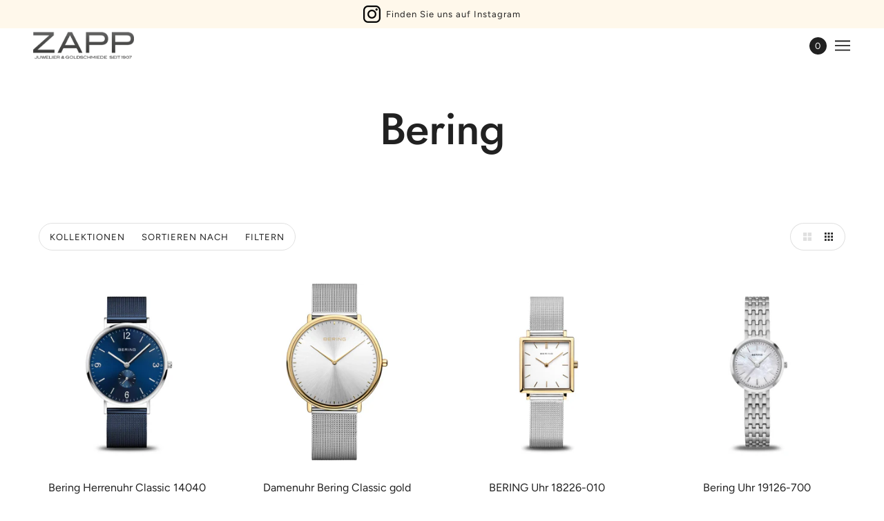

--- FILE ---
content_type: text/html; charset=utf-8
request_url: https://juwelier-zapp.de/collections/bering-uhren
body_size: 42741
content:
<!doctype html>
<html class="no-js flexbox-gap" lang="de" dir="ltr">
  <head>
<style>div#usercentrics-root {display:block; }</style>
<meta data-privacy-proxy-server='https://privacy-proxy-server.usercentrics.eu'>


    <!-- Maker Theme - Version 7.3.0 by Troop Themes - https://troopthemes.com/ -->

    <meta charset="UTF-8">
    <meta http-equiv="X-UA-Compatible" content="IE=edge,chrome=1">
    <meta name="viewport" content="width=device-width, initial-scale=1.0, maximum-scale=5.0">
    
      <meta name="description" content="Goldschmiede Zapp in Gummersbach bietet Ihnen eine Auswahl an Bering Damen- sowie Herren Uhren an. Finden Sie Ihre Wunsch Uhr nicht online? Kontaktieren Sie uns gerne.">
    

    <link rel="preconnect" href="https://cdn.shopify.com">
    <link rel="preconnect" href="https://fonts.shopifycdn.com">
    <link rel="preconnect" href="https://monorail-edge.shopifysvc.com">

    <link rel="preload" href="//juwelier-zapp.de/cdn/shop/t/2/assets/theme--critical.css?v=151096830529963097881650446105" as="style">
    <link rel="preload" href="//juwelier-zapp.de/cdn/shop/t/2/assets/theme--async.css?v=79690377054108828381650446106" as="style">
    <link rel="preload" href="//juwelier-zapp.de/cdn/shop/t/2/assets/lazysizes.min.js?v=153528224177489928921650446090" as="script">
    <link rel="preload" href="//juwelier-zapp.de/cdn/shop/t/2/assets/theme.js?v=119439510333402285631650446093" as="script"><link rel="canonical" href="https://juwelier-zapp.de/collections/bering-uhren">
      <link rel="shortcut icon" href="//juwelier-zapp.de/cdn/shop/files/favicon_32x.png?v=1650469729" type="image/png">
      <link rel="apple-touch-icon" href="//juwelier-zapp.de/cdn/shop/files/favicon_180x.png?v=1650469729">
    

    
      <title>&quot;Bering Uhren&quot; online von Juwelier Zapp | Juwelier Zapp</title>
    



  <meta property="og:type" content="website">
  <meta property="og:title" content="&quot;Bering Uhren&quot; online von Juwelier Zapp">





<meta property="og:url" content="https://juwelier-zapp.de/collections/bering-uhren">
<meta property="og:site_name" content="Juwelier Zapp">
<meta property="og:description" content="Goldschmiede Zapp in Gummersbach bietet Ihnen eine Auswahl an Bering Damen- sowie Herren Uhren an. Finden Sie Ihre Wunsch Uhr nicht online? Kontaktieren Sie uns gerne.">



<meta name="twitter:card" content="summary">
<meta name="twitter:description" content="Goldschmiede Zapp in Gummersbach bietet Ihnen eine Auswahl an Bering Damen- sowie Herren Uhren an. Finden Sie Ihre Wunsch Uhr nicht online? Kontaktieren Sie uns gerne.">


  <meta name="twitter:title" content="&quot;Bering Uhren&quot; online von Juwelier Zapp">

  
    <meta
      property="twitter:image"
      content="https://juwelier-zapp.de/cdn/shop/files/Juwelier-Goldschmiede_LogoNEU_Desktop2_480x.png?v=1650468435"
    >
  

<style>@font-face {
  font-family: Jost;
  font-weight: 500;
  font-style: normal;
  font-display: swap;
  src: url("//juwelier-zapp.de/cdn/fonts/jost/jost_n5.7c8497861ffd15f4e1284cd221f14658b0e95d61.woff2") format("woff2"),
       url("//juwelier-zapp.de/cdn/fonts/jost/jost_n5.fb6a06896db583cc2df5ba1b30d9c04383119dd9.woff") format("woff");
}
@font-face {
  font-family: Jost;
  font-weight: 400;
  font-style: normal;
  font-display: swap;
  src: url("//juwelier-zapp.de/cdn/fonts/jost/jost_n4.d47a1b6347ce4a4c9f437608011273009d91f2b7.woff2") format("woff2"),
       url("//juwelier-zapp.de/cdn/fonts/jost/jost_n4.791c46290e672b3f85c3d1c651ef2efa3819eadd.woff") format("woff");
}
@font-face {
  font-family: Figtree;
  font-weight: 400;
  font-style: normal;
  font-display: swap;
  src: url("//juwelier-zapp.de/cdn/fonts/figtree/figtree_n4.3c0838aba1701047e60be6a99a1b0a40ce9b8419.woff2") format("woff2"),
       url("//juwelier-zapp.de/cdn/fonts/figtree/figtree_n4.c0575d1db21fc3821f17fd6617d3dee552312137.woff") format("woff");
}
@font-face {
  font-family: Figtree;
  font-weight: 700;
  font-style: normal;
  font-display: swap;
  src: url("//juwelier-zapp.de/cdn/fonts/figtree/figtree_n7.2fd9bfe01586148e644724096c9d75e8c7a90e55.woff2") format("woff2"),
       url("//juwelier-zapp.de/cdn/fonts/figtree/figtree_n7.ea05de92d862f9594794ab281c4c3a67501ef5fc.woff") format("woff");
}
@font-face {
  font-family: Figtree;
  font-weight: 400;
  font-style: normal;
  font-display: swap;
  src: url("//juwelier-zapp.de/cdn/fonts/figtree/figtree_n4.3c0838aba1701047e60be6a99a1b0a40ce9b8419.woff2") format("woff2"),
       url("//juwelier-zapp.de/cdn/fonts/figtree/figtree_n4.c0575d1db21fc3821f17fd6617d3dee552312137.woff") format("woff");
}
@font-face {
  font-family: Figtree;
  font-weight: 700;
  font-style: normal;
  font-display: swap;
  src: url("//juwelier-zapp.de/cdn/fonts/figtree/figtree_n7.2fd9bfe01586148e644724096c9d75e8c7a90e55.woff2") format("woff2"),
       url("//juwelier-zapp.de/cdn/fonts/figtree/figtree_n7.ea05de92d862f9594794ab281c4c3a67501ef5fc.woff") format("woff");
}
@font-face {
  font-family: Figtree;
  font-weight: 400;
  font-style: italic;
  font-display: swap;
  src: url("//juwelier-zapp.de/cdn/fonts/figtree/figtree_i4.89f7a4275c064845c304a4cf8a4a586060656db2.woff2") format("woff2"),
       url("//juwelier-zapp.de/cdn/fonts/figtree/figtree_i4.6f955aaaafc55a22ffc1f32ecf3756859a5ad3e2.woff") format("woff");
}
@font-face {
  font-family: Figtree;
  font-weight: 700;
  font-style: italic;
  font-display: swap;
  src: url("//juwelier-zapp.de/cdn/fonts/figtree/figtree_i7.06add7096a6f2ab742e09ec7e498115904eda1fe.woff2") format("woff2"),
       url("//juwelier-zapp.de/cdn/fonts/figtree/figtree_i7.ee584b5fcaccdbb5518c0228158941f8df81b101.woff") format("woff");
}
</style>

<style>
  :root {
    --font--featured-heading--size: 64px;
    --font--section-heading--size: 32px;
    --font--block-heading--size: 24px;
    --font--heading--uppercase: normal;
    --font--paragraph--size: 16px;

    --font--heading--family: Jost, sans-serif;
    --font--heading--weight: 500;
    --font--heading--normal-weight: 400;
    --font--heading--style: normal;

    --font--accent--family: Figtree, sans-serif;
    --font--accent--weight: 400;
    --font--accent--style: normal;
    --font--accent--size: 13px;

    --font--paragraph--family: Figtree, sans-serif;
    --font--paragraph--weight: 400;
    --font--paragraph--style: normal;
    --font--bolder-paragraph--weight: 700;
  }
</style><style>
  :root {
    --color--accent: #fff8eb;
    --bg-color--light: #ffffff;
    --bg-color--dark: #f2f0ec;
    --bg-color--body: #ffffff;
    --color--body: #212121;
    --color--body--light: #515151;
    --color--alternative: #f2f0ec;
    --color--button: #ffffff;
    --bdr-color--button: #ffffff;
    --bg-color--button: #212121;
    --color--header: #212121;
    --color--header--logo: #212121;
    --color--footer: ;
    --bg-color--footer: rgba(0,0,0,0);

    /* shop pay */
    --payment-terms-background-color: #ffffff;
  }
</style><script>
  var theme = theme || {};
  theme.assets = theme.assets || {};
  theme.carousels = theme.carousels || {};
  theme.classes = theme.classes || {};
  theme.libraries = theme.libraries || {};
  theme.local_storage = theme.local_storage || {};
  theme.partials = theme.partials || {};
  theme.settings = theme.settings || {};
  theme.shop = theme.shop || {};
  theme.swatches = theme.swatches || {};
  theme.translations = theme.translations || {};
  theme.urls = theme.urls || {};

  theme.assets.swipe = '//juwelier-zapp.de/cdn/shop/t/2/assets/swipe-listener.min.js?v=123039615894270182531650446092';
  theme.assets.masonry = '//juwelier-zapp.de/cdn/shop/t/2/assets/masonry.min.js?v=153413113355937702121650446091';
  theme.assets.stylesheet = '//juwelier-zapp.de/cdn/shop/t/2/assets/theme--async.css?v=79690377054108828381650446106';

  theme.local_storage.cart_items = 'maker_cart_items';
  theme.local_storage.collection_layout = 'maker_collection_layout';
  theme.local_storage.popup = 'maker_popup'
  theme.local_storage.recent_products = 'maker_recently_viewed';
  theme.local_storage.search_layout = 'maker_search_layout';

  theme.settings.cart_type = 'drawer';
  theme.settings.hover_image_enabled = 'true' == 'true';
  theme.settings.quick_add = 'false' == 'true';

  theme.shop.money_format = "€{{amount_with_comma_separator}}";

  theme.translations.add_to_cart = 'Zum Warenkorb hinzufügen';
  theme.translations.cart_subtotal = 'Zwischensumme';
  theme.translations.mailing_list_email_blank = 'E-Mail Feld ist leer';
  theme.translations.mailing_list_success_message = 'Vielen Dank für die Anmeldung zu unserem Newsletter.';
  theme.translations.out_of_stock = 'Nicht mehr lieferbar';
  theme.translations.sale = 'Sale';
  theme.translations.size_chart_label = 'Größentabelle';
  theme.translations.unavailable = 'Nicht verfügbar';
  theme.translations.url_copied = 'In die Zwischenablage kopiert';
  theme.translations.low_in_stock = {
    one: 'Nur noch 1 Artikel übrig',
    other: 'Nur noch 2 Artikel übrig'
  };

  theme.urls.all_products_collection = '/collections/all';
  theme.urls.cart = '/cart';
  theme.urls.cart_add = '/cart/add';
  theme.urls.cart_change = '/cart/change';
  theme.urls.product_recommendations = '/recommendations/products';
  theme.urls.search = '/search';

  
    theme.urls.root = '';
  

  





  // LazySizes
  window.lazySizesConfig = window.lazySizesConfig || {};
  window.lazySizesConfig.expand = 1200;
  window.lazySizesConfig.loadMode = 3;
  window.lazySizesConfig.ricTimeout = 50;
</script><script>
      document.documentElement.className = document.documentElement.className.replace('no-js', 'js');

      function onLoadStylesheet() {
        const link = document.querySelector(`link[href="${theme.assets.stylesheet}"]`);
        link.loaded = true;
        link.dispatchEvent(new Event('load'));
      }

      function libraryLoader(name, url, callback) {
        if (theme.libraries[name] === undefined) {
          theme.libraries[name] = 'requested';
          const script = document.createElement('script');
          script.src = url;
          script.onload = () => {
            theme.libraries[name] = 'loaded';
            if (callback) callback()
          }
          document.body.appendChild(script);
        } else if (callback && theme.libraries[name] === 'loaded') {
          callback();
        }
      }
    </script>
    <noscript>
      <link href="//juwelier-zapp.de/cdn/shop/t/2/assets/theme--async.css?v=79690377054108828381650446106" rel="stylesheet">
    </noscript>

    <link href="//juwelier-zapp.de/cdn/shop/t/2/assets/theme--critical.css?v=151096830529963097881650446105" rel="stylesheet" media="all"/>
    <link
      href="//juwelier-zapp.de/cdn/shop/t/2/assets/theme--async.css?v=79690377054108828381650446106"
      rel="stylesheet"
      media="print"
      onload="this.media='all';onLoadStylesheet()"
    >

    <style>
      

/*Troop - mobile collection header issue*/
@media only screen and (max-width: 767px) {
.collection--header--image .image--container {
    padding-top: 500px !important;
}
}
    </style>

    <script src="//juwelier-zapp.de/cdn/shop/t/2/assets/lazysizes.min.js?v=153528224177489928921650446090" async="async"></script>
    <script src="//juwelier-zapp.de/cdn/shop/t/2/assets/theme.js?v=119439510333402285631650446093" defer="defer"></script>

    

    

    <script>window.performance && window.performance.mark && window.performance.mark('shopify.content_for_header.start');</script><meta id="shopify-digital-wallet" name="shopify-digital-wallet" content="/62167253177/digital_wallets/dialog">
<meta name="shopify-checkout-api-token" content="2e79afe6813aa20ab9f888921b5cb261">
<meta id="in-context-paypal-metadata" data-shop-id="62167253177" data-venmo-supported="false" data-environment="production" data-locale="de_DE" data-paypal-v4="true" data-currency="EUR">
<link rel="alternate" type="application/atom+xml" title="Feed" href="/collections/bering-uhren.atom" />
<link rel="next" href="/collections/bering-uhren?page=2">
<link rel="alternate" type="application/json+oembed" href="https://juwelier-zapp.de/collections/bering-uhren.oembed">
<script async="async" src="/checkouts/internal/preloads.js?locale=de-DE"></script>
<script id="shopify-features" type="application/json">{"accessToken":"2e79afe6813aa20ab9f888921b5cb261","betas":["rich-media-storefront-analytics"],"domain":"juwelier-zapp.de","predictiveSearch":true,"shopId":62167253177,"locale":"de"}</script>
<script>var Shopify = Shopify || {};
Shopify.shop = "juwelier-zapp-de.myshopify.com";
Shopify.locale = "de";
Shopify.currency = {"active":"EUR","rate":"1.0"};
Shopify.country = "DE";
Shopify.theme = {"name":"Maker","id":130377318585,"schema_name":"Maker","schema_version":"7.3.0","theme_store_id":765,"role":"main"};
Shopify.theme.handle = "null";
Shopify.theme.style = {"id":null,"handle":null};
Shopify.cdnHost = "juwelier-zapp.de/cdn";
Shopify.routes = Shopify.routes || {};
Shopify.routes.root = "/";</script>
<script type="module">!function(o){(o.Shopify=o.Shopify||{}).modules=!0}(window);</script>
<script>!function(o){function n(){var o=[];function n(){o.push(Array.prototype.slice.apply(arguments))}return n.q=o,n}var t=o.Shopify=o.Shopify||{};t.loadFeatures=n(),t.autoloadFeatures=n()}(window);</script>
<script id="shop-js-analytics" type="application/json">{"pageType":"collection"}</script>
<script defer="defer" async type="module" src="//juwelier-zapp.de/cdn/shopifycloud/shop-js/modules/v2/client.init-shop-cart-sync_DIwzDt8_.de.esm.js"></script>
<script defer="defer" async type="module" src="//juwelier-zapp.de/cdn/shopifycloud/shop-js/modules/v2/chunk.common_DK6FaseX.esm.js"></script>
<script defer="defer" async type="module" src="//juwelier-zapp.de/cdn/shopifycloud/shop-js/modules/v2/chunk.modal_DJrdBHKE.esm.js"></script>
<script type="module">
  await import("//juwelier-zapp.de/cdn/shopifycloud/shop-js/modules/v2/client.init-shop-cart-sync_DIwzDt8_.de.esm.js");
await import("//juwelier-zapp.de/cdn/shopifycloud/shop-js/modules/v2/chunk.common_DK6FaseX.esm.js");
await import("//juwelier-zapp.de/cdn/shopifycloud/shop-js/modules/v2/chunk.modal_DJrdBHKE.esm.js");

  window.Shopify.SignInWithShop?.initShopCartSync?.({"fedCMEnabled":true,"windoidEnabled":true});

</script>
<script>(function() {
  var isLoaded = false;
  function asyncLoad() {
    if (isLoaded) return;
    isLoaded = true;
    var urls = ["https:\/\/portal.zakeke.com\/Scripts\/integration\/shopify\/product.js?shop=juwelier-zapp-de.myshopify.com","https:\/\/tseish-app.connect.trustedshops.com\/esc.js?apiBaseUrl=aHR0cHM6Ly90c2Vpc2gtYXBwLmNvbm5lY3QudHJ1c3RlZHNob3BzLmNvbQ==\u0026instanceId=anV3ZWxpZXItemFwcC1kZS5teXNob3BpZnkuY29t\u0026shop=juwelier-zapp-de.myshopify.com"];
    for (var i = 0; i < urls.length; i++) {
      var s = document.createElement('script');
      s.type = 'text/javascript';
      s.async = true;
      s.src = urls[i];
      var x = document.getElementsByTagName('script')[0];
      x.parentNode.insertBefore(s, x);
    }
  };
  if(window.attachEvent) {
    window.attachEvent('onload', asyncLoad);
  } else {
    window.addEventListener('load', asyncLoad, false);
  }
})();</script>
<script id="__st">var __st={"a":62167253177,"offset":3600,"reqid":"e8a67397-181a-4692-b699-239f5d8167b3-1769554598","pageurl":"juwelier-zapp.de\/collections\/bering-uhren","u":"e6d2c0464818","p":"collection","rtyp":"collection","rid":601810927939};</script>
<script>window.ShopifyPaypalV4VisibilityTracking = true;</script>
<script id="captcha-bootstrap">!function(){'use strict';const t='contact',e='account',n='new_comment',o=[[t,t],['blogs',n],['comments',n],[t,'customer']],c=[[e,'customer_login'],[e,'guest_login'],[e,'recover_customer_password'],[e,'create_customer']],r=t=>t.map((([t,e])=>`form[action*='/${t}']:not([data-nocaptcha='true']) input[name='form_type'][value='${e}']`)).join(','),a=t=>()=>t?[...document.querySelectorAll(t)].map((t=>t.form)):[];function s(){const t=[...o],e=r(t);return a(e)}const i='password',u='form_key',d=['recaptcha-v3-token','g-recaptcha-response','h-captcha-response',i],f=()=>{try{return window.sessionStorage}catch{return}},m='__shopify_v',_=t=>t.elements[u];function p(t,e,n=!1){try{const o=window.sessionStorage,c=JSON.parse(o.getItem(e)),{data:r}=function(t){const{data:e,action:n}=t;return t[m]||n?{data:e,action:n}:{data:t,action:n}}(c);for(const[e,n]of Object.entries(r))t.elements[e]&&(t.elements[e].value=n);n&&o.removeItem(e)}catch(o){console.error('form repopulation failed',{error:o})}}const l='form_type',E='cptcha';function T(t){t.dataset[E]=!0}const w=window,h=w.document,L='Shopify',v='ce_forms',y='captcha';let A=!1;((t,e)=>{const n=(g='f06e6c50-85a8-45c8-87d0-21a2b65856fe',I='https://cdn.shopify.com/shopifycloud/storefront-forms-hcaptcha/ce_storefront_forms_captcha_hcaptcha.v1.5.2.iife.js',D={infoText:'Durch hCaptcha geschützt',privacyText:'Datenschutz',termsText:'Allgemeine Geschäftsbedingungen'},(t,e,n)=>{const o=w[L][v],c=o.bindForm;if(c)return c(t,g,e,D).then(n);var r;o.q.push([[t,g,e,D],n]),r=I,A||(h.body.append(Object.assign(h.createElement('script'),{id:'captcha-provider',async:!0,src:r})),A=!0)});var g,I,D;w[L]=w[L]||{},w[L][v]=w[L][v]||{},w[L][v].q=[],w[L][y]=w[L][y]||{},w[L][y].protect=function(t,e){n(t,void 0,e),T(t)},Object.freeze(w[L][y]),function(t,e,n,w,h,L){const[v,y,A,g]=function(t,e,n){const i=e?o:[],u=t?c:[],d=[...i,...u],f=r(d),m=r(i),_=r(d.filter((([t,e])=>n.includes(e))));return[a(f),a(m),a(_),s()]}(w,h,L),I=t=>{const e=t.target;return e instanceof HTMLFormElement?e:e&&e.form},D=t=>v().includes(t);t.addEventListener('submit',(t=>{const e=I(t);if(!e)return;const n=D(e)&&!e.dataset.hcaptchaBound&&!e.dataset.recaptchaBound,o=_(e),c=g().includes(e)&&(!o||!o.value);(n||c)&&t.preventDefault(),c&&!n&&(function(t){try{if(!f())return;!function(t){const e=f();if(!e)return;const n=_(t);if(!n)return;const o=n.value;o&&e.removeItem(o)}(t);const e=Array.from(Array(32),(()=>Math.random().toString(36)[2])).join('');!function(t,e){_(t)||t.append(Object.assign(document.createElement('input'),{type:'hidden',name:u})),t.elements[u].value=e}(t,e),function(t,e){const n=f();if(!n)return;const o=[...t.querySelectorAll(`input[type='${i}']`)].map((({name:t})=>t)),c=[...d,...o],r={};for(const[a,s]of new FormData(t).entries())c.includes(a)||(r[a]=s);n.setItem(e,JSON.stringify({[m]:1,action:t.action,data:r}))}(t,e)}catch(e){console.error('failed to persist form',e)}}(e),e.submit())}));const S=(t,e)=>{t&&!t.dataset[E]&&(n(t,e.some((e=>e===t))),T(t))};for(const o of['focusin','change'])t.addEventListener(o,(t=>{const e=I(t);D(e)&&S(e,y())}));const B=e.get('form_key'),M=e.get(l),P=B&&M;t.addEventListener('DOMContentLoaded',(()=>{const t=y();if(P)for(const e of t)e.elements[l].value===M&&p(e,B);[...new Set([...A(),...v().filter((t=>'true'===t.dataset.shopifyCaptcha))])].forEach((e=>S(e,t)))}))}(h,new URLSearchParams(w.location.search),n,t,e,['guest_login'])})(!0,!0)}();</script>
<script integrity="sha256-4kQ18oKyAcykRKYeNunJcIwy7WH5gtpwJnB7kiuLZ1E=" data-source-attribution="shopify.loadfeatures" defer="defer" src="//juwelier-zapp.de/cdn/shopifycloud/storefront/assets/storefront/load_feature-a0a9edcb.js" crossorigin="anonymous"></script>
<script data-source-attribution="shopify.dynamic_checkout.dynamic.init">var Shopify=Shopify||{};Shopify.PaymentButton=Shopify.PaymentButton||{isStorefrontPortableWallets:!0,init:function(){window.Shopify.PaymentButton.init=function(){};var t=document.createElement("script");t.src="https://juwelier-zapp.de/cdn/shopifycloud/portable-wallets/latest/portable-wallets.de.js",t.type="module",document.head.appendChild(t)}};
</script>
<script data-source-attribution="shopify.dynamic_checkout.buyer_consent">
  function portableWalletsHideBuyerConsent(e){var t=document.getElementById("shopify-buyer-consent"),n=document.getElementById("shopify-subscription-policy-button");t&&n&&(t.classList.add("hidden"),t.setAttribute("aria-hidden","true"),n.removeEventListener("click",e))}function portableWalletsShowBuyerConsent(e){var t=document.getElementById("shopify-buyer-consent"),n=document.getElementById("shopify-subscription-policy-button");t&&n&&(t.classList.remove("hidden"),t.removeAttribute("aria-hidden"),n.addEventListener("click",e))}window.Shopify?.PaymentButton&&(window.Shopify.PaymentButton.hideBuyerConsent=portableWalletsHideBuyerConsent,window.Shopify.PaymentButton.showBuyerConsent=portableWalletsShowBuyerConsent);
</script>
<script data-source-attribution="shopify.dynamic_checkout.cart.bootstrap">document.addEventListener("DOMContentLoaded",(function(){function t(){return document.querySelector("shopify-accelerated-checkout-cart, shopify-accelerated-checkout")}if(t())Shopify.PaymentButton.init();else{new MutationObserver((function(e,n){t()&&(Shopify.PaymentButton.init(),n.disconnect())})).observe(document.body,{childList:!0,subtree:!0})}}));
</script>
<link id="shopify-accelerated-checkout-styles" rel="stylesheet" media="screen" href="https://juwelier-zapp.de/cdn/shopifycloud/portable-wallets/latest/accelerated-checkout-backwards-compat.css" crossorigin="anonymous">
<style id="shopify-accelerated-checkout-cart">
        #shopify-buyer-consent {
  margin-top: 1em;
  display: inline-block;
  width: 100%;
}

#shopify-buyer-consent.hidden {
  display: none;
}

#shopify-subscription-policy-button {
  background: none;
  border: none;
  padding: 0;
  text-decoration: underline;
  font-size: inherit;
  cursor: pointer;
}

#shopify-subscription-policy-button::before {
  box-shadow: none;
}

      </style>

<script>window.performance && window.performance.mark && window.performance.mark('shopify.content_for_header.end');</script>
  <!-- BEGIN app block: shopify://apps/wishlist-by-square/blocks/app-embed/88ec2beb-ce43-48ed-b791-0a6554082c2b --><link rel="preconnect" href="https://appsolve.io/" /><link rel="preconnect" href="https://cdn-sf.vitals.app/" /><script data-ver="58" id="vtlsAebData" class="notranslate">window.vtlsLiquidData = window.vtlsLiquidData || {};window.vtlsLiquidData.buildId = 57096;

window.vtlsLiquidData.apiHosts = {
	...window.vtlsLiquidData.apiHosts,
	"8": "https://wishlist.sqa-api.com"
};
	window.vtlsLiquidData.moduleSettings = {
		...window.vtlsLiquidData.moduleSettings,
		48: {"469":true,"491":true,"588":true,"595":false,"603":"","605":"","606":"","781":true,"783":1,"876":0,"1076":true,"1105":0,"1198":false},
		
		57: {"710":"Wunschzettel","711":"Speichern Sie Ihre Lieblingsprodukte für später","712":"Zur Wunschliste hinzufügen","713":"Zur Wunschliste hinzugefügt","714":true,"716":true,"717":"f31212","718":"Von","719":"In den Warenkorb","720":true,"721":"Nicht vorrätig","722":14,"766":"Teilen","767":"Wunschliste teilen","768":"Link kopieren","769":"Link kopiert","770":"Ihre Wunschliste ist leer.","771":true,"772":"Meine Wunschliste","778":"414141","779":"000000","780":"ffffff","791":"","792":"","801":true,"804":"414141","805":"FFFFFF","874":"product_page","889":"Ajouté au panier","896":"regular","897":"2A2A2A","898":27,"899":"121212","900":"FFFFFF","901":16,"990":0,"992":"{\"countBadge\":{\"traits\":{\"position\":{\"default\":\"top\"}}},\"addToWishlistButton\":{\"traits\":{\"style\":{\"default\":\"outline\"}}}}","1189":true,"1195":"\/apps\/page","1196":"\/a\/page"},
		
	}

window.vtlsLiquidData.shopThemeName = "Maker";window.vtlsLiquidData.settingTranslation = {"57":{"710":{"de":"Wunschzettel"},"711":{"de":"Speichern Sie Ihre Lieblingsprodukte für später"},"712":{"de":"Zur Wunschliste hinzufügen"},"713":{"de":"Zur Wunschliste hinzugefügt"},"718":{"de":"Von"},"719":{"de":"In den Warenkorb"},"721":{"de":"Nicht vorrätig"},"766":{"de":"Teilen"},"767":{"de":"Wunschliste teilen"},"768":{"de":"Link kopieren"},"769":{"de":"Link kopiert"},"770":{"de":"Ihre Wunschliste ist leer."},"772":{"de":"Meine Wunschliste"},"889":{"de":"Ajouté au panier"}}};window.vtlsLiquidData.shopSettings={};window.vtlsLiquidData.shopSettings.cartType="";window.vtlsLiquidData.spat="ca301e8b48899012b660daf9233e96fa";window.vtlsLiquidData.shopInfo={id:62167253177,domain:"juwelier-zapp.de",shopifyDomain:"juwelier-zapp-de.myshopify.com",primaryLocaleIsoCode: "de",defaultCurrency:"EUR",enabledCurrencies:["EUR"],moneyFormat:"€{{amount_with_comma_separator}}",moneyWithCurrencyFormat:"€{{amount_with_comma_separator}} EUR",appId:"8",appName:"Wishlist by Square",};window.vtlsLiquidData.acceptedScopes = {};window.vtlsLiquidData.collection = {
	"allProductsCount": 55,
	"productsCount": 55,
	"productsSize": 48
};window.vtlsLiquidData.cacheKeys = [1764763360,1764763679,1764763360,1764763679,1764763360,1764763360,1764763360,1764763360 ];</script><script id="vtlsAebDynamicFunctions" class="notranslate">window.vtlsLiquidData = window.vtlsLiquidData || {};window.vtlsLiquidData.dynamicFunctions = ({$,vitalsGet,vitalsSet,VITALS_GET_$_DESCRIPTION,VITALS_GET_$_END_SECTION,VITALS_GET_$_ATC_FORM,VITALS_GET_$_ATC_BUTTON,submit_button,form_add_to_cart,cartItemVariantId,VITALS_EVENT_CART_UPDATED,VITALS_EVENT_DISCOUNTS_LOADED,VITALS_EVENT_PRICES_UPDATED,VITALS_EVENT_RENDER_CAROUSEL_STARS,VITALS_EVENT_RENDER_COLLECTION_STARS,VITALS_EVENT_SMART_BAR_RENDERED,VITALS_EVENT_SMART_BAR_CLOSED,VITALS_EVENT_TABS_RENDERED,VITALS_EVENT_VARIANT_CHANGED,VITALS_EVENT_ATC_BUTTON_FOUND,VITALS_IS_MOBILE,VITALS_PAGE_TYPE,VITALS_APPEND_CSS,VITALS_HOOK__CAN_EXECUTE_CHECKOUT,VITALS_HOOK__GET_CUSTOM_CHECKOUT_URL_PARAMETERS,VITALS_HOOK__GET_CUSTOM_VARIANT_SELECTOR,VITALS_HOOK__GET_IMAGES_DEFAULT_SIZE,VITALS_HOOK__ON_CLICK_CHECKOUT_BUTTON,VITALS_HOOK__DONT_ACCELERATE_CHECKOUT,VITALS_HOOK__ON_ATC_STAY_ON_THE_SAME_PAGE,VITALS_HOOK__CAN_EXECUTE_ATC,VITALS_FLAG__IGNORE_VARIANT_ID_FROM_URL,VITALS_FLAG__UPDATE_ATC_BUTTON_REFERENCE,VITALS_FLAG__UPDATE_CART_ON_CHECKOUT,VITALS_FLAG__USE_CAPTURE_FOR_ATC_BUTTON,VITALS_FLAG__USE_FIRST_ATC_SPAN_FOR_PRE_ORDER,VITALS_FLAG__USE_HTML_FOR_STICKY_ATC_BUTTON,VITALS_FLAG__STOP_EXECUTION,VITALS_FLAG__USE_CUSTOM_COLLECTION_FILTER_DROPDOWN,VITALS_FLAG__PRE_ORDER_START_WITH_OBSERVER,VITALS_FLAG__PRE_ORDER_OBSERVER_DELAY,VITALS_FLAG__ON_CHECKOUT_CLICK_USE_CAPTURE_EVENT,handle,}) => {return {"147": {"location":"form","locator":"after"},"715": {"location":"atc_button","locator":"after"},};};</script><script id="vtlsAebDocumentInjectors" class="notranslate">window.vtlsLiquidData = window.vtlsLiquidData || {};window.vtlsLiquidData.documentInjectors = ({$,vitalsGet,vitalsSet,VITALS_IS_MOBILE,VITALS_APPEND_CSS}) => {const documentInjectors = {};documentInjectors["6"]={};documentInjectors["6"]["d"]=[];documentInjectors["6"]["d"]["0"]={};documentInjectors["6"]["d"]["0"]["a"]=[];documentInjectors["6"]["d"]["0"]["s"]="#collection-root";documentInjectors["12"]={};documentInjectors["12"]["d"]=[];documentInjectors["12"]["d"]["0"]={};documentInjectors["12"]["d"]["0"]["a"]=[];documentInjectors["12"]["d"]["0"]["s"]="form[action*=\"\/cart\/add\"]:visible:not([id*=\"product-form-installment\"]):not([id*=\"product-installment-form\"]):not(.vtls-exclude-atc-injector *)";documentInjectors["1"]={};documentInjectors["1"]["d"]=[];documentInjectors["1"]["d"]["0"]={};documentInjectors["1"]["d"]["0"]["a"]=null;documentInjectors["1"]["d"]["0"]["s"]="div[itemprop=\"description\"]";documentInjectors["2"]={};documentInjectors["2"]["d"]=[];documentInjectors["2"]["d"]["0"]={};documentInjectors["2"]["d"]["0"]["a"]={"l":"append"};documentInjectors["2"]["d"]["0"]["s"]="div[itemprop=\"description\"]";documentInjectors["2"]["d"]["1"]={};documentInjectors["2"]["d"]["1"]["a"]={"e":"container","l":"append"};documentInjectors["2"]["d"]["1"]["s"]="div[itemprop=\"offers\"]";documentInjectors["5"]={};documentInjectors["5"]["m"]=[];documentInjectors["5"]["m"]["0"]={};documentInjectors["5"]["m"]["0"]["a"]={"l":"prepend"};documentInjectors["5"]["m"]["0"]["s"]=".header--right-side";documentInjectors["5"]["d"]=[];documentInjectors["5"]["d"]["0"]={};documentInjectors["5"]["d"]["0"]["a"]={"l":"append"};documentInjectors["5"]["d"]["0"]["s"]=".header--right-side";return documentInjectors;};</script><script id="vtlsAebBundle" src="https://cdn-sf.vitals.app/assets/js/bundle-62d314bddeac4b30ad7482990ba78cb9.js" async></script>

<!-- END app block --><meta property="og:image" content="https://cdn.shopify.com/s/files/1/0621/6725/3177/files/Juwelier-Goldschmiede_LogoNEU_Desktop2.png?height=628&pad_color=fff&v=1650468435&width=1200" />
<meta property="og:image:secure_url" content="https://cdn.shopify.com/s/files/1/0621/6725/3177/files/Juwelier-Goldschmiede_LogoNEU_Desktop2.png?height=628&pad_color=fff&v=1650468435&width=1200" />
<meta property="og:image:width" content="1200" />
<meta property="og:image:height" content="628" />
<link href="https://monorail-edge.shopifysvc.com" rel="dns-prefetch">
<script>(function(){if ("sendBeacon" in navigator && "performance" in window) {try {var session_token_from_headers = performance.getEntriesByType('navigation')[0].serverTiming.find(x => x.name == '_s').description;} catch {var session_token_from_headers = undefined;}var session_cookie_matches = document.cookie.match(/_shopify_s=([^;]*)/);var session_token_from_cookie = session_cookie_matches && session_cookie_matches.length === 2 ? session_cookie_matches[1] : "";var session_token = session_token_from_headers || session_token_from_cookie || "";function handle_abandonment_event(e) {var entries = performance.getEntries().filter(function(entry) {return /monorail-edge.shopifysvc.com/.test(entry.name);});if (!window.abandonment_tracked && entries.length === 0) {window.abandonment_tracked = true;var currentMs = Date.now();var navigation_start = performance.timing.navigationStart;var payload = {shop_id: 62167253177,url: window.location.href,navigation_start,duration: currentMs - navigation_start,session_token,page_type: "collection"};window.navigator.sendBeacon("https://monorail-edge.shopifysvc.com/v1/produce", JSON.stringify({schema_id: "online_store_buyer_site_abandonment/1.1",payload: payload,metadata: {event_created_at_ms: currentMs,event_sent_at_ms: currentMs}}));}}window.addEventListener('pagehide', handle_abandonment_event);}}());</script>
<script id="web-pixels-manager-setup">(function e(e,d,r,n,o){if(void 0===o&&(o={}),!Boolean(null===(a=null===(i=window.Shopify)||void 0===i?void 0:i.analytics)||void 0===a?void 0:a.replayQueue)){var i,a;window.Shopify=window.Shopify||{};var t=window.Shopify;t.analytics=t.analytics||{};var s=t.analytics;s.replayQueue=[],s.publish=function(e,d,r){return s.replayQueue.push([e,d,r]),!0};try{self.performance.mark("wpm:start")}catch(e){}var l=function(){var e={modern:/Edge?\/(1{2}[4-9]|1[2-9]\d|[2-9]\d{2}|\d{4,})\.\d+(\.\d+|)|Firefox\/(1{2}[4-9]|1[2-9]\d|[2-9]\d{2}|\d{4,})\.\d+(\.\d+|)|Chrom(ium|e)\/(9{2}|\d{3,})\.\d+(\.\d+|)|(Maci|X1{2}).+ Version\/(15\.\d+|(1[6-9]|[2-9]\d|\d{3,})\.\d+)([,.]\d+|)( \(\w+\)|)( Mobile\/\w+|) Safari\/|Chrome.+OPR\/(9{2}|\d{3,})\.\d+\.\d+|(CPU[ +]OS|iPhone[ +]OS|CPU[ +]iPhone|CPU IPhone OS|CPU iPad OS)[ +]+(15[._]\d+|(1[6-9]|[2-9]\d|\d{3,})[._]\d+)([._]\d+|)|Android:?[ /-](13[3-9]|1[4-9]\d|[2-9]\d{2}|\d{4,})(\.\d+|)(\.\d+|)|Android.+Firefox\/(13[5-9]|1[4-9]\d|[2-9]\d{2}|\d{4,})\.\d+(\.\d+|)|Android.+Chrom(ium|e)\/(13[3-9]|1[4-9]\d|[2-9]\d{2}|\d{4,})\.\d+(\.\d+|)|SamsungBrowser\/([2-9]\d|\d{3,})\.\d+/,legacy:/Edge?\/(1[6-9]|[2-9]\d|\d{3,})\.\d+(\.\d+|)|Firefox\/(5[4-9]|[6-9]\d|\d{3,})\.\d+(\.\d+|)|Chrom(ium|e)\/(5[1-9]|[6-9]\d|\d{3,})\.\d+(\.\d+|)([\d.]+$|.*Safari\/(?![\d.]+ Edge\/[\d.]+$))|(Maci|X1{2}).+ Version\/(10\.\d+|(1[1-9]|[2-9]\d|\d{3,})\.\d+)([,.]\d+|)( \(\w+\)|)( Mobile\/\w+|) Safari\/|Chrome.+OPR\/(3[89]|[4-9]\d|\d{3,})\.\d+\.\d+|(CPU[ +]OS|iPhone[ +]OS|CPU[ +]iPhone|CPU IPhone OS|CPU iPad OS)[ +]+(10[._]\d+|(1[1-9]|[2-9]\d|\d{3,})[._]\d+)([._]\d+|)|Android:?[ /-](13[3-9]|1[4-9]\d|[2-9]\d{2}|\d{4,})(\.\d+|)(\.\d+|)|Mobile Safari.+OPR\/([89]\d|\d{3,})\.\d+\.\d+|Android.+Firefox\/(13[5-9]|1[4-9]\d|[2-9]\d{2}|\d{4,})\.\d+(\.\d+|)|Android.+Chrom(ium|e)\/(13[3-9]|1[4-9]\d|[2-9]\d{2}|\d{4,})\.\d+(\.\d+|)|Android.+(UC? ?Browser|UCWEB|U3)[ /]?(15\.([5-9]|\d{2,})|(1[6-9]|[2-9]\d|\d{3,})\.\d+)\.\d+|SamsungBrowser\/(5\.\d+|([6-9]|\d{2,})\.\d+)|Android.+MQ{2}Browser\/(14(\.(9|\d{2,})|)|(1[5-9]|[2-9]\d|\d{3,})(\.\d+|))(\.\d+|)|K[Aa][Ii]OS\/(3\.\d+|([4-9]|\d{2,})\.\d+)(\.\d+|)/},d=e.modern,r=e.legacy,n=navigator.userAgent;return n.match(d)?"modern":n.match(r)?"legacy":"unknown"}(),u="modern"===l?"modern":"legacy",c=(null!=n?n:{modern:"",legacy:""})[u],f=function(e){return[e.baseUrl,"/wpm","/b",e.hashVersion,"modern"===e.buildTarget?"m":"l",".js"].join("")}({baseUrl:d,hashVersion:r,buildTarget:u}),m=function(e){var d=e.version,r=e.bundleTarget,n=e.surface,o=e.pageUrl,i=e.monorailEndpoint;return{emit:function(e){var a=e.status,t=e.errorMsg,s=(new Date).getTime(),l=JSON.stringify({metadata:{event_sent_at_ms:s},events:[{schema_id:"web_pixels_manager_load/3.1",payload:{version:d,bundle_target:r,page_url:o,status:a,surface:n,error_msg:t},metadata:{event_created_at_ms:s}}]});if(!i)return console&&console.warn&&console.warn("[Web Pixels Manager] No Monorail endpoint provided, skipping logging."),!1;try{return self.navigator.sendBeacon.bind(self.navigator)(i,l)}catch(e){}var u=new XMLHttpRequest;try{return u.open("POST",i,!0),u.setRequestHeader("Content-Type","text/plain"),u.send(l),!0}catch(e){return console&&console.warn&&console.warn("[Web Pixels Manager] Got an unhandled error while logging to Monorail."),!1}}}}({version:r,bundleTarget:l,surface:e.surface,pageUrl:self.location.href,monorailEndpoint:e.monorailEndpoint});try{o.browserTarget=l,function(e){var d=e.src,r=e.async,n=void 0===r||r,o=e.onload,i=e.onerror,a=e.sri,t=e.scriptDataAttributes,s=void 0===t?{}:t,l=document.createElement("script"),u=document.querySelector("head"),c=document.querySelector("body");if(l.async=n,l.src=d,a&&(l.integrity=a,l.crossOrigin="anonymous"),s)for(var f in s)if(Object.prototype.hasOwnProperty.call(s,f))try{l.dataset[f]=s[f]}catch(e){}if(o&&l.addEventListener("load",o),i&&l.addEventListener("error",i),u)u.appendChild(l);else{if(!c)throw new Error("Did not find a head or body element to append the script");c.appendChild(l)}}({src:f,async:!0,onload:function(){if(!function(){var e,d;return Boolean(null===(d=null===(e=window.Shopify)||void 0===e?void 0:e.analytics)||void 0===d?void 0:d.initialized)}()){var d=window.webPixelsManager.init(e)||void 0;if(d){var r=window.Shopify.analytics;r.replayQueue.forEach((function(e){var r=e[0],n=e[1],o=e[2];d.publishCustomEvent(r,n,o)})),r.replayQueue=[],r.publish=d.publishCustomEvent,r.visitor=d.visitor,r.initialized=!0}}},onerror:function(){return m.emit({status:"failed",errorMsg:"".concat(f," has failed to load")})},sri:function(e){var d=/^sha384-[A-Za-z0-9+/=]+$/;return"string"==typeof e&&d.test(e)}(c)?c:"",scriptDataAttributes:o}),m.emit({status:"loading"})}catch(e){m.emit({status:"failed",errorMsg:(null==e?void 0:e.message)||"Unknown error"})}}})({shopId: 62167253177,storefrontBaseUrl: "https://juwelier-zapp.de",extensionsBaseUrl: "https://extensions.shopifycdn.com/cdn/shopifycloud/web-pixels-manager",monorailEndpoint: "https://monorail-edge.shopifysvc.com/unstable/produce_batch",surface: "storefront-renderer",enabledBetaFlags: ["2dca8a86"],webPixelsConfigList: [{"id":"1088028995","configuration":"{\"config\":\"{\\\"pixel_id\\\":\\\"G-P5YM7S3S8G\\\",\\\"gtag_events\\\":[{\\\"type\\\":\\\"purchase\\\",\\\"action_label\\\":\\\"G-P5YM7S3S8G\\\"},{\\\"type\\\":\\\"page_view\\\",\\\"action_label\\\":\\\"G-P5YM7S3S8G\\\"},{\\\"type\\\":\\\"view_item\\\",\\\"action_label\\\":\\\"G-P5YM7S3S8G\\\"},{\\\"type\\\":\\\"search\\\",\\\"action_label\\\":\\\"G-P5YM7S3S8G\\\"},{\\\"type\\\":\\\"add_to_cart\\\",\\\"action_label\\\":\\\"G-P5YM7S3S8G\\\"},{\\\"type\\\":\\\"begin_checkout\\\",\\\"action_label\\\":\\\"G-P5YM7S3S8G\\\"},{\\\"type\\\":\\\"add_payment_info\\\",\\\"action_label\\\":\\\"G-P5YM7S3S8G\\\"}],\\\"enable_monitoring_mode\\\":false}\"}","eventPayloadVersion":"v1","runtimeContext":"OPEN","scriptVersion":"b2a88bafab3e21179ed38636efcd8a93","type":"APP","apiClientId":1780363,"privacyPurposes":[],"dataSharingAdjustments":{"protectedCustomerApprovalScopes":["read_customer_address","read_customer_email","read_customer_name","read_customer_personal_data","read_customer_phone"]}},{"id":"shopify-app-pixel","configuration":"{}","eventPayloadVersion":"v1","runtimeContext":"STRICT","scriptVersion":"0450","apiClientId":"shopify-pixel","type":"APP","privacyPurposes":["ANALYTICS","MARKETING"]},{"id":"shopify-custom-pixel","eventPayloadVersion":"v1","runtimeContext":"LAX","scriptVersion":"0450","apiClientId":"shopify-pixel","type":"CUSTOM","privacyPurposes":["ANALYTICS","MARKETING"]}],isMerchantRequest: false,initData: {"shop":{"name":"Juwelier Zapp","paymentSettings":{"currencyCode":"EUR"},"myshopifyDomain":"juwelier-zapp-de.myshopify.com","countryCode":"DE","storefrontUrl":"https:\/\/juwelier-zapp.de"},"customer":null,"cart":null,"checkout":null,"productVariants":[],"purchasingCompany":null},},"https://juwelier-zapp.de/cdn","fcfee988w5aeb613cpc8e4bc33m6693e112",{"modern":"","legacy":""},{"shopId":"62167253177","storefrontBaseUrl":"https:\/\/juwelier-zapp.de","extensionBaseUrl":"https:\/\/extensions.shopifycdn.com\/cdn\/shopifycloud\/web-pixels-manager","surface":"storefront-renderer","enabledBetaFlags":"[\"2dca8a86\"]","isMerchantRequest":"false","hashVersion":"fcfee988w5aeb613cpc8e4bc33m6693e112","publish":"custom","events":"[[\"page_viewed\",{}],[\"collection_viewed\",{\"collection\":{\"id\":\"601810927939\",\"title\":\"Bering\",\"productVariants\":[{\"price\":{\"amount\":179.0,\"currencyCode\":\"EUR\"},\"product\":{\"title\":\"Bering Herrenuhr Classic 14040 307\",\"vendor\":\"Juwelier Zapp\",\"id\":\"9605595103555\",\"untranslatedTitle\":\"Bering Herrenuhr Classic 14040 307\",\"url\":\"\/products\/bering-herrenuhr-classic-14040-307\",\"type\":\"Herrenuhren\"},\"id\":\"49484989497667\",\"image\":{\"src\":\"\/\/juwelier-zapp.de\/cdn\/shop\/files\/18340-377__ULTRASLIM_600x600_2x_6024a37d-acb9-4f77-9ad0-0dd3180b16fe.webp?v=1728556182\"},\"sku\":\"14040-307\",\"title\":\"Default Title\",\"untranslatedTitle\":\"Default Title\"},{\"price\":{\"amount\":149.0,\"currencyCode\":\"EUR\"},\"product\":{\"title\":\"Damenuhr Bering Classic gold glänzend 15739 010\",\"vendor\":\"Juwelier Zapp\",\"id\":\"8602850197827\",\"untranslatedTitle\":\"Damenuhr Bering Classic gold glänzend 15739 010\",\"url\":\"\/products\/damenuhr-bering-classic-gold-glanzend-15739-010\",\"type\":\"Damenuhren\"},\"id\":\"46894350205251\",\"image\":{\"src\":\"\/\/juwelier-zapp.de\/cdn\/shop\/files\/4894041209265.jpg?v=1684317162\"},\"sku\":\"15739-010\",\"title\":\"Default Title\",\"untranslatedTitle\":\"Default Title\"},{\"price\":{\"amount\":179.0,\"currencyCode\":\"EUR\"},\"product\":{\"title\":\"BERING Uhr 18226-010\",\"vendor\":\"Juwelier Zapp\",\"id\":\"15236220813635\",\"untranslatedTitle\":\"BERING Uhr 18226-010\",\"url\":\"\/products\/bering-uhr-18226-010\",\"type\":\"Uhren\"},\"id\":\"54072242176323\",\"image\":{\"src\":\"\/\/juwelier-zapp.de\/cdn\/shop\/files\/18226-010.jpg?v=1768308113\"},\"sku\":\"18226-010\",\"title\":\"Default Title\",\"untranslatedTitle\":\"Default Title\"},{\"price\":{\"amount\":179.0,\"currencyCode\":\"EUR\"},\"product\":{\"title\":\"Bering Uhr 19126-700\",\"vendor\":\"Juwelier Zapp\",\"id\":\"15233826029891\",\"untranslatedTitle\":\"Bering Uhr 19126-700\",\"url\":\"\/products\/bering-uhr-19126-700\",\"type\":\"Damenuhren\"},\"id\":\"54062205108547\",\"image\":{\"src\":\"\/\/juwelier-zapp.de\/cdn\/shop\/files\/kjhoijh.jpg?v=1767861029\"},\"sku\":\"19126-700\",\"title\":\"Default Title\",\"untranslatedTitle\":\"Default Title\"},{\"price\":{\"amount\":199.0,\"currencyCode\":\"EUR\"},\"product\":{\"title\":\"Bering Damenuhr Ceramic 11435 753\",\"vendor\":\"Juwelier Zapp\",\"id\":\"15233826095427\",\"untranslatedTitle\":\"Bering Damenuhr Ceramic 11435 753\",\"url\":\"\/products\/bering-damenuhr-ceramic-11435-753\",\"type\":\"Damenuhren\"},\"id\":\"54062205174083\",\"image\":{\"src\":\"\/\/juwelier-zapp.de\/cdn\/shop\/files\/fdrdrdrz.jpg?v=1767860782\"},\"sku\":\"11435-753\",\"title\":\"Default Title\",\"untranslatedTitle\":\"Default Title\"},{\"price\":{\"amount\":139.0,\"currencyCode\":\"EUR\"},\"product\":{\"title\":\"Bering Uhr 11020-010\",\"vendor\":\"Juwelier Zapp\",\"id\":\"15233826226499\",\"untranslatedTitle\":\"Bering Uhr 11020-010\",\"url\":\"\/products\/bering-uhr-11020-010\",\"type\":\"Uhren\"},\"id\":\"54062205305155\",\"image\":{\"src\":\"\/\/juwelier-zapp.de\/cdn\/shop\/files\/fileadmin_downloadcenter_02bproductimageslowres_JPG_Uhren_11020-010.jpg?v=1767860302\"},\"sku\":\"11020-010\",\"title\":\"Default Title\",\"untranslatedTitle\":\"Default Title\"},{\"price\":{\"amount\":179.0,\"currencyCode\":\"EUR\"},\"product\":{\"title\":\"Bering Armbanduhr 10222-331-S\",\"vendor\":\"Juwelier Zapp\",\"id\":\"15233826193731\",\"untranslatedTitle\":\"Bering Armbanduhr 10222-331-S\",\"url\":\"\/products\/bering-armbanduhr-10222-331-s\",\"type\":\"Uhren\"},\"id\":\"54062205272387\",\"image\":{\"src\":\"\/\/juwelier-zapp.de\/cdn\/shop\/files\/fileadmin_downloadcenter_02bproductimageslowres_JPG_Uhren_10222-331-S.jpg?v=1767860431\"},\"sku\":\"10222-331-S\",\"title\":\"Default Title\",\"untranslatedTitle\":\"Default Title\"},{\"price\":{\"amount\":199.0,\"currencyCode\":\"EUR\"},\"product\":{\"title\":\"Bering Uhr mit Perlmuttziffernblatt 17331-710\",\"vendor\":\"Juwelier Zapp\",\"id\":\"15233826160963\",\"untranslatedTitle\":\"Bering Uhr mit Perlmuttziffernblatt 17331-710\",\"url\":\"\/products\/bering-uhr-mit-perlmuttziffernblatt-17331-710\",\"type\":\"Uhren\"},\"id\":\"54062205239619\",\"image\":{\"src\":\"\/\/juwelier-zapp.de\/cdn\/shop\/files\/fileadmin_downloadcenter_02bproductimageslowres_JPG_Uhren_17331-710.jpg?v=1767860566\"},\"sku\":\"17331-710\",\"title\":\"Default Title\",\"untranslatedTitle\":\"Default Title\"},{\"price\":{\"amount\":99.0,\"currencyCode\":\"EUR\"},\"product\":{\"title\":\"Bering Armbanduhr 10141-404\",\"vendor\":\"Juwelier Zapp\",\"id\":\"15233826128195\",\"untranslatedTitle\":\"Bering Armbanduhr 10141-404\",\"url\":\"\/products\/watch-classic-men-2\",\"type\":\"Uhren\"},\"id\":\"54062205206851\",\"image\":{\"src\":\"\/\/juwelier-zapp.de\/cdn\/shop\/files\/fileadmin_downloadcenter_02bproductimageslowres_JPG_Uhren_10141-404_ac225e8c-b85f-4a8e-a6b8-b3d0d3e63b11.jpg?v=1767860644\"},\"sku\":\"10141-404\",\"title\":\"Default Title\",\"untranslatedTitle\":\"Default Title\"},{\"price\":{\"amount\":189.0,\"currencyCode\":\"EUR\"},\"product\":{\"title\":\"Bering Uhr 17639-702\",\"vendor\":\"Juwelier Zapp\",\"id\":\"15233826062659\",\"untranslatedTitle\":\"Bering Uhr 17639-702\",\"url\":\"\/products\/bering-uhr-17639-702\",\"type\":\"Uhren\"},\"id\":\"54062205141315\",\"image\":{\"src\":\"\/\/juwelier-zapp.de\/cdn\/shop\/files\/fileadmin_downloadcenter_02bproductimageslowres_JPG_Uhren_17639-702.jpg?v=1767860864\"},\"sku\":\"17639-702\",\"title\":\"Default Title\",\"untranslatedTitle\":\"Default Title\"},{\"price\":{\"amount\":139.0,\"currencyCode\":\"EUR\"},\"product\":{\"title\":\"Bering Uhr Titan 18634-010\",\"vendor\":\"Juwelier Zapp\",\"id\":\"15233825997123\",\"untranslatedTitle\":\"Bering Uhr Titan 18634-010\",\"url\":\"\/products\/bering-uhr-titan-18634-010\",\"type\":\"Uhren\"},\"id\":\"54062205075779\",\"image\":{\"src\":\"\/\/juwelier-zapp.de\/cdn\/shop\/files\/gzictzi.jpg?v=1767861283\"},\"sku\":\"18634-010\",\"title\":\"Default Title\",\"untranslatedTitle\":\"Default Title\"},{\"price\":{\"amount\":169.0,\"currencyCode\":\"EUR\"},\"product\":{\"title\":\"Bering Uhr 14134-010\",\"vendor\":\"Juwelier Zapp\",\"id\":\"15233825964355\",\"untranslatedTitle\":\"Bering Uhr 14134-010\",\"url\":\"\/products\/bering-uhr-14134-010\",\"type\":\"Uhren\"},\"id\":\"54062205043011\",\"image\":{\"src\":\"\/\/juwelier-zapp.de\/cdn\/shop\/files\/fileadmin_downloadcenter_02bproductimageslowres_JPG_Uhren_14134-010.jpg?v=1767861375\"},\"sku\":\"14134-010\",\"title\":\"Default Title\",\"untranslatedTitle\":\"Default Title\"},{\"price\":{\"amount\":279.0,\"currencyCode\":\"EUR\"},\"product\":{\"title\":\"Bering Uhr 15239-727\",\"vendor\":\"Juwelier Zapp\",\"id\":\"15233825931587\",\"untranslatedTitle\":\"Bering Uhr 15239-727\",\"url\":\"\/products\/bering-uhr-15239-727\",\"type\":\"Damenuhren\"},\"id\":\"54062204977475\",\"image\":{\"src\":\"\/\/juwelier-zapp.de\/cdn\/shop\/files\/fileadmin_downloadcenter_02bproductimageslowres_JPG_Uhren_15239-727.jpg?v=1767861533\"},\"sku\":\"15239-727\",\"title\":\"Default Title\",\"untranslatedTitle\":\"Default Title\"},{\"price\":{\"amount\":99.0,\"currencyCode\":\"EUR\"},\"product\":{\"title\":\"Bering Uhr 10141-397\",\"vendor\":\"Juwelier Zapp\",\"id\":\"15220220592451\",\"untranslatedTitle\":\"Bering Uhr 10141-397\",\"url\":\"\/products\/bering-uhr-10141-397\",\"type\":\"Uhren\"},\"id\":\"54004037484867\",\"image\":{\"src\":\"\/\/juwelier-zapp.de\/cdn\/shop\/files\/fileadmin_downloadcenter_02bproductimageslowres_JPG_Uhren_10141-397.jpg?v=1767861612\"},\"sku\":\"10141-397\",\"title\":\"Default Title\",\"untranslatedTitle\":\"Default Title\"},{\"price\":{\"amount\":189.0,\"currencyCode\":\"EUR\"},\"product\":{\"title\":\"Bering Damenuhr Classic gelb glänzend 19126 734\",\"vendor\":\"Juwelier Zapp\",\"id\":\"9738691445059\",\"untranslatedTitle\":\"Bering Damenuhr Classic gelb glänzend 19126 734\",\"url\":\"\/products\/bering-damenuhr-classic-gelb-glanzend-19126-734\",\"type\":\"Uhren\"},\"id\":\"50191533572419\",\"image\":{\"src\":\"\/\/juwelier-zapp.de\/cdn\/shop\/files\/ES5307_d749ce2d-02d8-402b-8e94-f5f8d5ae5714.jpg?v=1736862756\"},\"sku\":\"19126-734\",\"title\":\"Default Title\",\"untranslatedTitle\":\"Default Title\"},{\"price\":{\"amount\":269.0,\"currencyCode\":\"EUR\"},\"product\":{\"title\":\"Bering Herrenuhr Solar 14442 777 grau\",\"vendor\":\"Juwelier Zapp\",\"id\":\"9627599339843\",\"untranslatedTitle\":\"Bering Herrenuhr Solar 14442 777 grau\",\"url\":\"\/products\/bering-herrenuhr-solar-14442-777-grau\",\"type\":\"Herrenuhren\"},\"id\":\"49544912732483\",\"image\":{\"src\":\"\/\/juwelier-zapp.de\/cdn\/shop\/files\/10129-808_600x600_2x_9de7f641-f4c4-4460-9ef5-6d4e087c6caf.webp?v=1728558154\"},\"sku\":\"14442-777\",\"title\":\"Default Title\",\"untranslatedTitle\":\"Default Title\"},{\"price\":{\"amount\":99.9,\"currencyCode\":\"EUR\"},\"product\":{\"title\":\"Bering Damenuhr Classic 10129 909 rosa\",\"vendor\":\"Juwelier Zapp\",\"id\":\"9627595964739\",\"untranslatedTitle\":\"Bering Damenuhr Classic 10129 909 rosa\",\"url\":\"\/products\/bering-damenuhr-classic-10129-909-rosa\",\"type\":\"Damenuhren\"},\"id\":\"49544902246723\",\"image\":{\"src\":\"\/\/juwelier-zapp.de\/cdn\/shop\/files\/10129-808_600x600_2x_c25f115d-e9b9-45e2-80c1-c6ccebef3a6d.webp?v=1728558871\"},\"sku\":\"10129-909\",\"title\":\"Default Title\",\"untranslatedTitle\":\"Default Title\"},{\"price\":{\"amount\":199.0,\"currencyCode\":\"EUR\"},\"product\":{\"title\":\"Bering Damenuhr Titanium bicolor 15630 701\",\"vendor\":\"Juwelier Zapp\",\"id\":\"9605592842563\",\"untranslatedTitle\":\"Bering Damenuhr Titanium bicolor 15630 701\",\"url\":\"\/products\/bering-damenuhr-titanium-bicolor-15630-701\",\"type\":\"Damenuhren\"},\"id\":\"49484986712387\",\"image\":{\"src\":\"\/\/juwelier-zapp.de\/cdn\/shop\/files\/10129-808_600x600_2x_ec9d2415-f779-4fea-8ec0-ef29103f1d20.webp?v=1728557152\"},\"sku\":\"15630-701\",\"title\":\"Default Title\",\"untranslatedTitle\":\"Default Title\"},{\"price\":{\"amount\":99.9,\"currencyCode\":\"EUR\"},\"product\":{\"title\":\"Bering Damenuhr Classic 10129-503 rot\",\"vendor\":\"Juwelier Zapp\",\"id\":\"9605592875331\",\"untranslatedTitle\":\"Bering Damenuhr Classic 10129-503 rot\",\"url\":\"\/products\/bering-damenuhr-classic-10129-503-rot\",\"type\":\"Damenuhren\"},\"id\":\"49484986745155\",\"image\":{\"src\":\"\/\/juwelier-zapp.de\/cdn\/shop\/files\/10129-808_600x600_2x_baea6a7b-e253-49e4-a53e-f360a024b8df.webp?v=1728556858\"},\"sku\":\"10129-503\",\"title\":\"Default Title\",\"untranslatedTitle\":\"Default Title\"},{\"price\":{\"amount\":99.9,\"currencyCode\":\"EUR\"},\"product\":{\"title\":\"Bering Damenuhr Classic 10129 600 gelb\",\"vendor\":\"Juwelier Zapp\",\"id\":\"9605594906947\",\"untranslatedTitle\":\"Bering Damenuhr Classic 10129 600 gelb\",\"url\":\"\/products\/bering-damenuhr-classic-10129-600-gelb\",\"type\":\"Damenuhren\"},\"id\":\"49484989202755\",\"image\":{\"src\":\"\/\/juwelier-zapp.de\/cdn\/shop\/files\/10129-808_600x600_2x_b5cb4f5a-504e-4de3-8b07-2e34a9e3c884.webp?v=1728556712\"},\"sku\":\"10129-600\",\"title\":\"Default Title\",\"untranslatedTitle\":\"Default Title\"},{\"price\":{\"amount\":99.9,\"currencyCode\":\"EUR\"},\"product\":{\"title\":\"Bering Damenuhr Classic 10129 808 grün\",\"vendor\":\"Juwelier Zapp\",\"id\":\"9605594939715\",\"untranslatedTitle\":\"Bering Damenuhr Classic 10129 808 grün\",\"url\":\"\/products\/bering-damenuhr-classic-10129-808-grun\",\"type\":\"Damenuhren\"},\"id\":\"49484989333827\",\"image\":{\"src\":\"\/\/juwelier-zapp.de\/cdn\/shop\/files\/10129-808_600x600_2x_bddc54eb-e8dd-4748-8429-85effca7e7f7.webp?v=1728556558\"},\"sku\":\"10129-808\",\"title\":\"Default Title\",\"untranslatedTitle\":\"Default Title\"},{\"price\":{\"amount\":169.0,\"currencyCode\":\"EUR\"},\"product\":{\"title\":\"Herrenuhr Bering Ultra Slim 18340 307\",\"vendor\":\"Juwelier Zapp\",\"id\":\"9605595136323\",\"untranslatedTitle\":\"Herrenuhr Bering Ultra Slim 18340 307\",\"url\":\"\/products\/herrenuhr-bering-ultra-slim-18340-307\",\"type\":\"Herrenuhren\"},\"id\":\"49484989530435\",\"image\":{\"src\":\"\/\/juwelier-zapp.de\/cdn\/shop\/files\/18340-377__ULTRASLIM_600x600_2x_700684ca-3fec-45ab-8264-e34853806903.webp?v=1728556065\"},\"sku\":\"18340-307\",\"title\":\"Default Title\",\"untranslatedTitle\":\"Default Title\"},{\"price\":{\"amount\":169.0,\"currencyCode\":\"EUR\"},\"product\":{\"title\":\"Bering Herrenuhr Ultra Slimm 18340 222 schwarz\",\"vendor\":\"Juwelier Zapp\",\"id\":\"9502656004419\",\"untranslatedTitle\":\"Bering Herrenuhr Ultra Slimm 18340 222 schwarz\",\"url\":\"\/products\/bering-herrenuhr-ultra-slimm-18340-222-schwarz-daten-nachtragen\",\"type\":\"Uhren\"},\"id\":\"49141627355459\",\"image\":{\"src\":\"\/\/juwelier-zapp.de\/cdn\/shop\/files\/18340-222__ULTRASLIM_600x600_2x_3d276919-60a1-4fc6-b883-aca7e86138b9.webp?v=1724401743\"},\"sku\":\"18340-222\",\"title\":\"Default Title\",\"untranslatedTitle\":\"Default Title\"},{\"price\":{\"amount\":149.0,\"currencyCode\":\"EUR\"},\"product\":{\"title\":\"Bering Classik Uhr Bicolor 11022 714\",\"vendor\":\"Juwelier Zapp\",\"id\":\"9169012785475\",\"untranslatedTitle\":\"Bering Classik Uhr Bicolor 11022 714\",\"url\":\"\/products\/bering-classik-bicolor-11022-714\",\"type\":\"Uhren\"},\"id\":\"48334524547395\",\"image\":{\"src\":\"\/\/juwelier-zapp.de\/cdn\/shop\/files\/fileadmin_downloadcenter_00_New_Media_DE_Neuheiten_Uhren_11022-714.jpg?v=1714641540\"},\"sku\":\"11022-714\",\"title\":\"Default Title\",\"untranslatedTitle\":\"Default Title\"},{\"price\":{\"amount\":199.0,\"currencyCode\":\"EUR\"},\"product\":{\"title\":\"Bering Edelstahl Ultra Slim 17240 708 Herrenuhr\",\"vendor\":\"Juwelier Zapp\",\"id\":\"9076831027523\",\"untranslatedTitle\":\"Bering Edelstahl Ultra Slim 17240 708 Herrenuhr\",\"url\":\"\/products\/bering-edelstahl-ultra-slim-17240-708-armbanduhr\",\"type\":\"Damenuhren\"},\"id\":\"48031772705091\",\"image\":{\"src\":\"\/\/juwelier-zapp.de\/cdn\/shop\/files\/17240-708.jpg?v=1710486735\"},\"sku\":\"17240-708\",\"title\":\"Default Title\",\"untranslatedTitle\":\"Default Title\"},{\"price\":{\"amount\":199.0,\"currencyCode\":\"EUR\"},\"product\":{\"title\":\"Bering Keramik Damenuhr 11429-742\",\"vendor\":\"Juwelier Zapp\",\"id\":\"9076828668227\",\"untranslatedTitle\":\"Bering Keramik Damenuhr 11429-742\",\"url\":\"\/products\/bering-ceramic-damenuhr-11429-742\",\"type\":\"Damenuhren\"},\"id\":\"48031766446403\",\"image\":{\"src\":\"\/\/juwelier-zapp.de\/cdn\/shop\/files\/fileadmin_downloadcenter_02bproductimageslowres_PNG_Uhren_11429-742.png?v=1710414000\"},\"sku\":\"11429-742\",\"title\":\"Default Title\",\"untranslatedTitle\":\"Default Title\"},{\"price\":{\"amount\":199.0,\"currencyCode\":\"EUR\"},\"product\":{\"title\":\"Bering Keramik 11435-749 Damenuhr\",\"vendor\":\"Juwelier Zapp\",\"id\":\"9076828602691\",\"untranslatedTitle\":\"Bering Keramik 11435-749 Damenuhr\",\"url\":\"\/products\/bering-watch-ceramic-women\",\"type\":\"Damenuhren\"},\"id\":\"48031766380867\",\"image\":{\"src\":\"\/\/juwelier-zapp.de\/cdn\/shop\/files\/fileadmin_downloadcenter_02bproductimageslowres_PNG_Uhren_11435-749.png?v=1710414048\"},\"sku\":\"11435-749\",\"title\":\"Default Title\",\"untranslatedTitle\":\"Default Title\"},{\"price\":{\"amount\":189.0,\"currencyCode\":\"EUR\"},\"product\":{\"title\":\"Damenuhr blau Classic 14531 307 Bering\",\"vendor\":\"Juwelier Zapp\",\"id\":\"8821094220099\",\"untranslatedTitle\":\"Damenuhr blau Classic 14531 307 Bering\",\"url\":\"\/products\/damenuhr-blau-classic-14531-307-bering\",\"type\":\"Damenuhren\"},\"id\":\"47302156747075\",\"image\":{\"src\":\"\/\/juwelier-zapp.de\/cdn\/shop\/files\/4894041118000.jpg?v=1697796127\"},\"sku\":\"14531-307\",\"title\":\"Default Title\",\"untranslatedTitle\":\"Default Title\"},{\"price\":{\"amount\":199.0,\"currencyCode\":\"EUR\"},\"product\":{\"title\":\"Bering Damenuhr Classic gold 19632 730 poliert\",\"vendor\":\"Juwelier Zapp\",\"id\":\"8861584589123\",\"untranslatedTitle\":\"Bering Damenuhr Classic gold 19632 730 poliert\",\"url\":\"\/products\/bering-damenuhr-classic-gold-19632-730-poliert\",\"type\":\"Damenuhren\"},\"id\":\"47406019805507\",\"image\":{\"src\":\"\/\/juwelier-zapp.de\/cdn\/shop\/files\/5710718256204.jpg?v=1699518688\"},\"sku\":\"19632-730\",\"title\":\"Default Title\",\"untranslatedTitle\":\"Default Title\"},{\"price\":{\"amount\":249.0,\"currencyCode\":\"EUR\"},\"product\":{\"title\":\"Bering Damenuhr Classic 18936 710 silber gold mit Steinen\",\"vendor\":\"Juwelier Zapp\",\"id\":\"8861584294211\",\"untranslatedTitle\":\"Bering Damenuhr Classic 18936 710 silber gold mit Steinen\",\"url\":\"\/products\/bering-damenuhr-classic-18936-710-silber-gold-mit-steinen\",\"type\":\"Damenuhren\"},\"id\":\"47406019084611\",\"image\":{\"src\":\"\/\/juwelier-zapp.de\/cdn\/shop\/files\/5710718255559.jpg?v=1699518748\"},\"sku\":\"18936-710\",\"title\":\"Default Title\",\"untranslatedTitle\":\"Default Title\"},{\"price\":{\"amount\":199.0,\"currencyCode\":\"EUR\"},\"product\":{\"title\":\"Damenuhr Classic Bering orange 14531 505\",\"vendor\":\"Juwelier Zapp\",\"id\":\"8855467950403\",\"untranslatedTitle\":\"Damenuhr Classic Bering orange 14531 505\",\"url\":\"\/products\/damenuhr-classic-bering-orange-14531-505\",\"type\":\"Damenuhren\"},\"id\":\"47386057998659\",\"image\":{\"src\":\"\/\/juwelier-zapp.de\/cdn\/shop\/files\/5710718255702.jpg?v=1699341828\"},\"sku\":\"14531-505\",\"title\":\"Default Title\",\"untranslatedTitle\":\"Default Title\"},{\"price\":{\"amount\":189.0,\"currencyCode\":\"EUR\"},\"product\":{\"title\":\"Damenuhr Bering ultra slim 18434 010\",\"vendor\":\"Juwelier Zapp\",\"id\":\"8821097464131\",\"untranslatedTitle\":\"Damenuhr Bering ultra slim 18434 010\",\"url\":\"\/products\/damenuhr-bering-ultra-slim-18434-010\",\"type\":\"Damenuhren\"},\"id\":\"47302160646467\",\"image\":{\"src\":\"\/\/juwelier-zapp.de\/cdn\/shop\/files\/5710718256150.jpg?v=1697797280\"},\"sku\":\"18434-010\",\"title\":\"Default Title\",\"untranslatedTitle\":\"Default Title\"},{\"price\":{\"amount\":189.0,\"currencyCode\":\"EUR\"},\"product\":{\"title\":\"Ultra Slim  Damenuhr Bering silber perlmutt 18434 000\",\"vendor\":\"Juwelier Zapp\",\"id\":\"8821097431363\",\"untranslatedTitle\":\"Ultra Slim  Damenuhr Bering silber perlmutt 18434 000\",\"url\":\"\/products\/ultra-slim-damenuhr-bering-silber-perlmutt-18434-000\",\"type\":\"Damenuhren\"},\"id\":\"47302160613699\",\"image\":{\"src\":\"\/\/juwelier-zapp.de\/cdn\/shop\/files\/5710718256143.jpg?v=1697797232\"},\"sku\":\"18434-000\",\"title\":\"Default Title\",\"untranslatedTitle\":\"Default Title\"},{\"price\":{\"amount\":249.0,\"currencyCode\":\"EUR\"},\"product\":{\"title\":\"Bering Damenuhr gold poliert 18936 734\",\"vendor\":\"Juwelier Zapp\",\"id\":\"8821097201987\",\"untranslatedTitle\":\"Bering Damenuhr gold poliert 18936 734\",\"url\":\"\/products\/bering-watch-classic-women-10\",\"type\":\"Damenuhren\"},\"id\":\"47302160384323\",\"image\":{\"src\":\"\/\/juwelier-zapp.de\/cdn\/shop\/files\/5710718255566.jpg?v=1697797128\"},\"sku\":\"18936-734\",\"title\":\"Default Title\",\"untranslatedTitle\":\"Default Title\"},{\"price\":{\"amount\":189.0,\"currencyCode\":\"EUR\"},\"product\":{\"title\":\"Damenuhr Bering 19334 004 silber Titanium\",\"vendor\":\"Juwelier Zapp\",\"id\":\"8821097005379\",\"untranslatedTitle\":\"Damenuhr Bering 19334 004 silber Titanium\",\"url\":\"\/products\/damenuhr-bering-19334-004-silber-titanium\",\"type\":\"Damenuhren\"},\"id\":\"47302160187715\",\"image\":{\"src\":\"\/\/juwelier-zapp.de\/cdn\/shop\/files\/5710718252480.jpg?v=1697797024\"},\"sku\":\"19334-004\",\"title\":\"Default Title\",\"untranslatedTitle\":\"Default Title\"},{\"price\":{\"amount\":199.0,\"currencyCode\":\"EUR\"},\"product\":{\"title\":\"Ceramic Bering 11435 754 Damenuhr silber\",\"vendor\":\"Juwelier Zapp\",\"id\":\"8821096972611\",\"untranslatedTitle\":\"Ceramic Bering 11435 754 Damenuhr silber\",\"url\":\"\/products\/ceramic-bering-11435-754-damenuhr-silber\",\"type\":\"Damenuhren\"},\"id\":\"47302160154947\",\"image\":{\"src\":\"\/\/juwelier-zapp.de\/cdn\/shop\/files\/4894041910604.jpg?v=1697796962\"},\"sku\":\"11435-754\",\"title\":\"Default Title\",\"untranslatedTitle\":\"Default Title\"},{\"price\":{\"amount\":119.0,\"currencyCode\":\"EUR\"},\"product\":{\"title\":\"Herrenuhr Bering Titanium 18640 568♥\",\"vendor\":\"Juwelier Zapp\",\"id\":\"8821095661891\",\"untranslatedTitle\":\"Herrenuhr Bering Titanium 18640 568♥\",\"url\":\"\/products\/herrenuhr-bering-titanium-18640-568\",\"type\":\"Herrenuhren\"},\"id\":\"47302158844227\",\"image\":{\"src\":\"\/\/juwelier-zapp.de\/cdn\/shop\/files\/4894041210230.jpg?v=1697796720\"},\"sku\":\"18640-568\",\"title\":\"Default Title\",\"untranslatedTitle\":\"Default Title\"},{\"price\":{\"amount\":149.0,\"currencyCode\":\"EUR\"},\"product\":{\"title\":\"Damenuhr Bering 12131 010 gold glänzend\",\"vendor\":\"Juwelier Zapp\",\"id\":\"8821095235907\",\"untranslatedTitle\":\"Damenuhr Bering 12131 010 gold glänzend\",\"url\":\"\/products\/damenuhr-bering-12131-010-gold-glanzend\",\"type\":\"Damenuhren\"},\"id\":\"47302158188867\",\"image\":{\"src\":\"\/\/juwelier-zapp.de\/cdn\/shop\/files\/4894041208701.jpg?v=1697796515\"},\"sku\":\"12131-010\",\"title\":\"Default Title\",\"untranslatedTitle\":\"Default Title\"},{\"price\":{\"amount\":269.0,\"currencyCode\":\"EUR\"},\"product\":{\"title\":\"Herrenuhr Bering Titan Solar 15239 779\",\"vendor\":\"Juwelier Zapp\",\"id\":\"8821094383939\",\"untranslatedTitle\":\"Herrenuhr Bering Titan Solar 15239 779\",\"url\":\"\/products\/bering-watch-titanium-men\",\"type\":\"Herrenuhren\"},\"id\":\"47302156910915\",\"image\":{\"src\":\"\/\/juwelier-zapp.de\/cdn\/shop\/files\/4894041204567.jpg?v=1697796193\"},\"sku\":\"15239-779\",\"title\":\"Default Title\",\"untranslatedTitle\":\"Default Title\"},{\"price\":{\"amount\":199.0,\"currencyCode\":\"EUR\"},\"product\":{\"title\":\"Damenuhr Bering Silber poliert 19632 700\",\"vendor\":\"Juwelier Zapp\",\"id\":\"8774489375043\",\"untranslatedTitle\":\"Damenuhr Bering Silber poliert 19632 700\",\"url\":\"\/products\/damenuhr-bering-silber-poliert-19632-700\",\"type\":\"Damenuhren\"},\"id\":\"47182454030659\",\"image\":{\"src\":\"\/\/juwelier-zapp.de\/cdn\/shop\/files\/5710718256181.jpg?v=1695192154\"},\"sku\":\"19632-700\",\"title\":\"Default Title\",\"untranslatedTitle\":\"Default Title\"},{\"price\":{\"amount\":299.0,\"currencyCode\":\"EUR\"},\"product\":{\"title\":\"Herrenuhr Bering Automatic orange 19441 701\",\"vendor\":\"Juwelier Zapp\",\"id\":\"8774489276739\",\"untranslatedTitle\":\"Herrenuhr Bering Automatic orange 19441 701\",\"url\":\"\/products\/herrenuhr-bering-automatic-orange-19441-701\",\"type\":\"Herrenuhren\"},\"id\":\"47182453932355\",\"image\":{\"src\":\"\/\/juwelier-zapp.de\/cdn\/shop\/files\/5710718255641.jpg?v=1695191992\"},\"sku\":\"19441-701\",\"title\":\"Default Title\",\"untranslatedTitle\":\"Default Title\"},{\"price\":{\"amount\":249.0,\"currencyCode\":\"EUR\"},\"product\":{\"title\":\"Classic Bering Herrenuhr Edelstahl blau 18940 707\",\"vendor\":\"Juwelier Zapp\",\"id\":\"8603710193987\",\"untranslatedTitle\":\"Classic Bering Herrenuhr Edelstahl blau 18940 707\",\"url\":\"\/products\/classic-bering-herrenuhr-edelstahl-blau-18940-707\",\"type\":\"Herrenuhren\"},\"id\":\"46894352531779\",\"image\":{\"src\":\"\/\/juwelier-zapp.de\/cdn\/shop\/files\/5710718389223.jpg?v=1684316921\"},\"sku\":\"18940-707\",\"title\":\"Default Title\",\"untranslatedTitle\":\"Default Title\"},{\"price\":{\"amount\":149.0,\"currencyCode\":\"EUR\"},\"product\":{\"title\":\"Bering Damenuhr Classic 10126 334 gold glänzend\",\"vendor\":\"Juwelier Zapp\",\"id\":\"8603710161219\",\"untranslatedTitle\":\"Bering Damenuhr Classic 10126 334 gold glänzend\",\"url\":\"\/products\/bering-damenuhr-classic-10126-334-gold-glanzend\",\"type\":\"Damenuhren\"},\"id\":\"46894351221059\",\"image\":{\"src\":\"\/\/juwelier-zapp.de\/cdn\/shop\/files\/4894041911458_df366e13-f37c-4f02-b769-7aebaa70d542.jpg?v=1697789114\"},\"sku\":\"10126-334\",\"title\":\"Default Title\",\"untranslatedTitle\":\"Default Title\"},{\"price\":{\"amount\":99.0,\"currencyCode\":\"EUR\"},\"product\":{\"title\":\"Herrenuhr Bering Titanium silber 18640 402\",\"vendor\":\"Juwelier Zapp\",\"id\":\"8603709899075\",\"untranslatedTitle\":\"Herrenuhr Bering Titanium silber 18640 402\",\"url\":\"\/products\/herrenuhr-bering-titanium-silber-18640-402\",\"type\":\"Herrenuhren\"},\"id\":\"46894350696771\",\"image\":{\"src\":\"\/\/juwelier-zapp.de\/cdn\/shop\/files\/4894041210223.jpg?v=1684317880\"},\"sku\":\"18640-402\",\"title\":\"Default Title\",\"untranslatedTitle\":\"Default Title\"},{\"price\":{\"amount\":249.0,\"currencyCode\":\"EUR\"},\"product\":{\"title\":\"Herrenuhr Bering Classic Edelstahl blau 18940 797\",\"vendor\":\"Juwelier Zapp\",\"id\":\"8602851344707\",\"untranslatedTitle\":\"Herrenuhr Bering Classic Edelstahl blau 18940 797\",\"url\":\"\/products\/herrenuhr-bering-classic-edelstahl-blau-18940-797\",\"type\":\"Herrenuhren\"},\"id\":\"46894352597315\",\"image\":{\"src\":\"\/\/juwelier-zapp.de\/cdn\/shop\/files\/5710718389254.jpg?v=1684316888\"},\"sku\":\"18940-797\",\"title\":\"Default Title\",\"untranslatedTitle\":\"Default Title\"},{\"price\":{\"amount\":249.0,\"currencyCode\":\"EUR\"},\"product\":{\"title\":\"Bering Herrenuhr Classic silber 18940 777\",\"vendor\":\"Juwelier Zapp\",\"id\":\"8602851311939\",\"untranslatedTitle\":\"Bering Herrenuhr Classic silber 18940 777\",\"url\":\"\/products\/bering-herrenuhr-classic-silber-18940-777\",\"type\":\"Herrenuhren\"},\"id\":\"46894352564547\",\"image\":{\"src\":\"\/\/juwelier-zapp.de\/cdn\/shop\/files\/5710718389247.jpg?v=1684316847\"},\"sku\":\"18940-777\",\"title\":\"Default Title\",\"untranslatedTitle\":\"Default Title\"},{\"price\":{\"amount\":199.0,\"currencyCode\":\"EUR\"},\"product\":{\"title\":\"Bering Herrenuhr Solar grau gebürstet 14440 077\",\"vendor\":\"Juwelier Zapp\",\"id\":\"8602851180867\",\"untranslatedTitle\":\"Bering Herrenuhr Solar grau gebürstet 14440 077\",\"url\":\"\/products\/bering-herrenuhr-solar-grau-geburstet-14440-077\",\"type\":\"Herrenuhren\"},\"id\":\"46894351417667\",\"image\":{\"src\":\"\/\/juwelier-zapp.de\/cdn\/shop\/files\/4894041919294.jpg?v=1684318184\"},\"sku\":\"14440-077\",\"title\":\"Default Title\",\"untranslatedTitle\":\"Default Title\"},{\"price\":{\"amount\":199.0,\"currencyCode\":\"EUR\"},\"product\":{\"title\":\"Herrenuhr Bering schwarz blau Solar 1440 227\",\"vendor\":\"Juwelier Zapp\",\"id\":\"8602851148099\",\"untranslatedTitle\":\"Herrenuhr Bering schwarz blau Solar 1440 227\",\"url\":\"\/products\/herrenuhr-bering-schwarz-blau-solar-1440-227\",\"type\":\"Herrenuhren\"},\"id\":\"46894351352131\",\"image\":{\"src\":\"\/\/juwelier-zapp.de\/cdn\/shop\/files\/4894041918419.jpg?v=1684318150\"},\"sku\":\"14440-227\",\"title\":\"Default Title\",\"untranslatedTitle\":\"Default Title\"}]}}]]"});</script><script>
  window.ShopifyAnalytics = window.ShopifyAnalytics || {};
  window.ShopifyAnalytics.meta = window.ShopifyAnalytics.meta || {};
  window.ShopifyAnalytics.meta.currency = 'EUR';
  var meta = {"products":[{"id":9605595103555,"gid":"gid:\/\/shopify\/Product\/9605595103555","vendor":"Juwelier Zapp","type":"Herrenuhren","handle":"bering-herrenuhr-classic-14040-307","variants":[{"id":49484989497667,"price":17900,"name":"Bering Herrenuhr Classic 14040 307","public_title":null,"sku":"14040-307"}],"remote":false},{"id":8602850197827,"gid":"gid:\/\/shopify\/Product\/8602850197827","vendor":"Juwelier Zapp","type":"Damenuhren","handle":"damenuhr-bering-classic-gold-glanzend-15739-010","variants":[{"id":46894350205251,"price":14900,"name":"Damenuhr Bering Classic gold glänzend 15739 010","public_title":null,"sku":"15739-010"}],"remote":false},{"id":15236220813635,"gid":"gid:\/\/shopify\/Product\/15236220813635","vendor":"Juwelier Zapp","type":"Uhren","handle":"bering-uhr-18226-010","variants":[{"id":54072242176323,"price":17900,"name":"BERING Uhr 18226-010","public_title":null,"sku":"18226-010"}],"remote":false},{"id":15233826029891,"gid":"gid:\/\/shopify\/Product\/15233826029891","vendor":"Juwelier Zapp","type":"Damenuhren","handle":"bering-uhr-19126-700","variants":[{"id":54062205108547,"price":17900,"name":"Bering Uhr 19126-700","public_title":null,"sku":"19126-700"}],"remote":false},{"id":15233826095427,"gid":"gid:\/\/shopify\/Product\/15233826095427","vendor":"Juwelier Zapp","type":"Damenuhren","handle":"bering-damenuhr-ceramic-11435-753","variants":[{"id":54062205174083,"price":19900,"name":"Bering Damenuhr Ceramic 11435 753","public_title":null,"sku":"11435-753"}],"remote":false},{"id":15233826226499,"gid":"gid:\/\/shopify\/Product\/15233826226499","vendor":"Juwelier Zapp","type":"Uhren","handle":"bering-uhr-11020-010","variants":[{"id":54062205305155,"price":13900,"name":"Bering Uhr 11020-010","public_title":null,"sku":"11020-010"}],"remote":false},{"id":15233826193731,"gid":"gid:\/\/shopify\/Product\/15233826193731","vendor":"Juwelier Zapp","type":"Uhren","handle":"bering-armbanduhr-10222-331-s","variants":[{"id":54062205272387,"price":17900,"name":"Bering Armbanduhr 10222-331-S","public_title":null,"sku":"10222-331-S"}],"remote":false},{"id":15233826160963,"gid":"gid:\/\/shopify\/Product\/15233826160963","vendor":"Juwelier Zapp","type":"Uhren","handle":"bering-uhr-mit-perlmuttziffernblatt-17331-710","variants":[{"id":54062205239619,"price":19900,"name":"Bering Uhr mit Perlmuttziffernblatt 17331-710","public_title":null,"sku":"17331-710"}],"remote":false},{"id":15233826128195,"gid":"gid:\/\/shopify\/Product\/15233826128195","vendor":"Juwelier Zapp","type":"Uhren","handle":"watch-classic-men-2","variants":[{"id":54062205206851,"price":9900,"name":"Bering Armbanduhr 10141-404","public_title":null,"sku":"10141-404"}],"remote":false},{"id":15233826062659,"gid":"gid:\/\/shopify\/Product\/15233826062659","vendor":"Juwelier Zapp","type":"Uhren","handle":"bering-uhr-17639-702","variants":[{"id":54062205141315,"price":18900,"name":"Bering Uhr 17639-702","public_title":null,"sku":"17639-702"}],"remote":false},{"id":15233825997123,"gid":"gid:\/\/shopify\/Product\/15233825997123","vendor":"Juwelier Zapp","type":"Uhren","handle":"bering-uhr-titan-18634-010","variants":[{"id":54062205075779,"price":13900,"name":"Bering Uhr Titan 18634-010","public_title":null,"sku":"18634-010"}],"remote":false},{"id":15233825964355,"gid":"gid:\/\/shopify\/Product\/15233825964355","vendor":"Juwelier Zapp","type":"Uhren","handle":"bering-uhr-14134-010","variants":[{"id":54062205043011,"price":16900,"name":"Bering Uhr 14134-010","public_title":null,"sku":"14134-010"}],"remote":false},{"id":15233825931587,"gid":"gid:\/\/shopify\/Product\/15233825931587","vendor":"Juwelier Zapp","type":"Damenuhren","handle":"bering-uhr-15239-727","variants":[{"id":54062204977475,"price":27900,"name":"Bering Uhr 15239-727","public_title":null,"sku":"15239-727"}],"remote":false},{"id":15220220592451,"gid":"gid:\/\/shopify\/Product\/15220220592451","vendor":"Juwelier Zapp","type":"Uhren","handle":"bering-uhr-10141-397","variants":[{"id":54004037484867,"price":9900,"name":"Bering Uhr 10141-397","public_title":null,"sku":"10141-397"}],"remote":false},{"id":9738691445059,"gid":"gid:\/\/shopify\/Product\/9738691445059","vendor":"Juwelier Zapp","type":"Uhren","handle":"bering-damenuhr-classic-gelb-glanzend-19126-734","variants":[{"id":50191533572419,"price":18900,"name":"Bering Damenuhr Classic gelb glänzend 19126 734","public_title":null,"sku":"19126-734"}],"remote":false},{"id":9627599339843,"gid":"gid:\/\/shopify\/Product\/9627599339843","vendor":"Juwelier Zapp","type":"Herrenuhren","handle":"bering-herrenuhr-solar-14442-777-grau","variants":[{"id":49544912732483,"price":26900,"name":"Bering Herrenuhr Solar 14442 777 grau","public_title":null,"sku":"14442-777"}],"remote":false},{"id":9627595964739,"gid":"gid:\/\/shopify\/Product\/9627595964739","vendor":"Juwelier Zapp","type":"Damenuhren","handle":"bering-damenuhr-classic-10129-909-rosa","variants":[{"id":49544902246723,"price":9990,"name":"Bering Damenuhr Classic 10129 909 rosa","public_title":null,"sku":"10129-909"}],"remote":false},{"id":9605592842563,"gid":"gid:\/\/shopify\/Product\/9605592842563","vendor":"Juwelier Zapp","type":"Damenuhren","handle":"bering-damenuhr-titanium-bicolor-15630-701","variants":[{"id":49484986712387,"price":19900,"name":"Bering Damenuhr Titanium bicolor 15630 701","public_title":null,"sku":"15630-701"}],"remote":false},{"id":9605592875331,"gid":"gid:\/\/shopify\/Product\/9605592875331","vendor":"Juwelier Zapp","type":"Damenuhren","handle":"bering-damenuhr-classic-10129-503-rot","variants":[{"id":49484986745155,"price":9990,"name":"Bering Damenuhr Classic 10129-503 rot","public_title":null,"sku":"10129-503"}],"remote":false},{"id":9605594906947,"gid":"gid:\/\/shopify\/Product\/9605594906947","vendor":"Juwelier Zapp","type":"Damenuhren","handle":"bering-damenuhr-classic-10129-600-gelb","variants":[{"id":49484989202755,"price":9990,"name":"Bering Damenuhr Classic 10129 600 gelb","public_title":null,"sku":"10129-600"}],"remote":false},{"id":9605594939715,"gid":"gid:\/\/shopify\/Product\/9605594939715","vendor":"Juwelier Zapp","type":"Damenuhren","handle":"bering-damenuhr-classic-10129-808-grun","variants":[{"id":49484989333827,"price":9990,"name":"Bering Damenuhr Classic 10129 808 grün","public_title":null,"sku":"10129-808"}],"remote":false},{"id":9605595136323,"gid":"gid:\/\/shopify\/Product\/9605595136323","vendor":"Juwelier Zapp","type":"Herrenuhren","handle":"herrenuhr-bering-ultra-slim-18340-307","variants":[{"id":49484989530435,"price":16900,"name":"Herrenuhr Bering Ultra Slim 18340 307","public_title":null,"sku":"18340-307"}],"remote":false},{"id":9502656004419,"gid":"gid:\/\/shopify\/Product\/9502656004419","vendor":"Juwelier Zapp","type":"Uhren","handle":"bering-herrenuhr-ultra-slimm-18340-222-schwarz-daten-nachtragen","variants":[{"id":49141627355459,"price":16900,"name":"Bering Herrenuhr Ultra Slimm 18340 222 schwarz","public_title":null,"sku":"18340-222"}],"remote":false},{"id":9169012785475,"gid":"gid:\/\/shopify\/Product\/9169012785475","vendor":"Juwelier Zapp","type":"Uhren","handle":"bering-classik-bicolor-11022-714","variants":[{"id":48334524547395,"price":14900,"name":"Bering Classik Uhr Bicolor 11022 714","public_title":null,"sku":"11022-714"}],"remote":false},{"id":9076831027523,"gid":"gid:\/\/shopify\/Product\/9076831027523","vendor":"Juwelier Zapp","type":"Damenuhren","handle":"bering-edelstahl-ultra-slim-17240-708-armbanduhr","variants":[{"id":48031772705091,"price":19900,"name":"Bering Edelstahl Ultra Slim 17240 708 Herrenuhr","public_title":null,"sku":"17240-708"}],"remote":false},{"id":9076828668227,"gid":"gid:\/\/shopify\/Product\/9076828668227","vendor":"Juwelier Zapp","type":"Damenuhren","handle":"bering-ceramic-damenuhr-11429-742","variants":[{"id":48031766446403,"price":19900,"name":"Bering Keramik Damenuhr 11429-742","public_title":null,"sku":"11429-742"}],"remote":false},{"id":9076828602691,"gid":"gid:\/\/shopify\/Product\/9076828602691","vendor":"Juwelier Zapp","type":"Damenuhren","handle":"bering-watch-ceramic-women","variants":[{"id":48031766380867,"price":19900,"name":"Bering Keramik 11435-749 Damenuhr","public_title":null,"sku":"11435-749"}],"remote":false},{"id":8821094220099,"gid":"gid:\/\/shopify\/Product\/8821094220099","vendor":"Juwelier Zapp","type":"Damenuhren","handle":"damenuhr-blau-classic-14531-307-bering","variants":[{"id":47302156747075,"price":18900,"name":"Damenuhr blau Classic 14531 307 Bering","public_title":null,"sku":"14531-307"}],"remote":false},{"id":8861584589123,"gid":"gid:\/\/shopify\/Product\/8861584589123","vendor":"Juwelier Zapp","type":"Damenuhren","handle":"bering-damenuhr-classic-gold-19632-730-poliert","variants":[{"id":47406019805507,"price":19900,"name":"Bering Damenuhr Classic gold 19632 730 poliert","public_title":null,"sku":"19632-730"}],"remote":false},{"id":8861584294211,"gid":"gid:\/\/shopify\/Product\/8861584294211","vendor":"Juwelier Zapp","type":"Damenuhren","handle":"bering-damenuhr-classic-18936-710-silber-gold-mit-steinen","variants":[{"id":47406019084611,"price":24900,"name":"Bering Damenuhr Classic 18936 710 silber gold mit Steinen","public_title":null,"sku":"18936-710"}],"remote":false},{"id":8855467950403,"gid":"gid:\/\/shopify\/Product\/8855467950403","vendor":"Juwelier Zapp","type":"Damenuhren","handle":"damenuhr-classic-bering-orange-14531-505","variants":[{"id":47386057998659,"price":19900,"name":"Damenuhr Classic Bering orange 14531 505","public_title":null,"sku":"14531-505"}],"remote":false},{"id":8821097464131,"gid":"gid:\/\/shopify\/Product\/8821097464131","vendor":"Juwelier Zapp","type":"Damenuhren","handle":"damenuhr-bering-ultra-slim-18434-010","variants":[{"id":47302160646467,"price":18900,"name":"Damenuhr Bering ultra slim 18434 010","public_title":null,"sku":"18434-010"}],"remote":false},{"id":8821097431363,"gid":"gid:\/\/shopify\/Product\/8821097431363","vendor":"Juwelier Zapp","type":"Damenuhren","handle":"ultra-slim-damenuhr-bering-silber-perlmutt-18434-000","variants":[{"id":47302160613699,"price":18900,"name":"Ultra Slim  Damenuhr Bering silber perlmutt 18434 000","public_title":null,"sku":"18434-000"}],"remote":false},{"id":8821097201987,"gid":"gid:\/\/shopify\/Product\/8821097201987","vendor":"Juwelier Zapp","type":"Damenuhren","handle":"bering-watch-classic-women-10","variants":[{"id":47302160384323,"price":24900,"name":"Bering Damenuhr gold poliert 18936 734","public_title":null,"sku":"18936-734"}],"remote":false},{"id":8821097005379,"gid":"gid:\/\/shopify\/Product\/8821097005379","vendor":"Juwelier Zapp","type":"Damenuhren","handle":"damenuhr-bering-19334-004-silber-titanium","variants":[{"id":47302160187715,"price":18900,"name":"Damenuhr Bering 19334 004 silber Titanium","public_title":null,"sku":"19334-004"}],"remote":false},{"id":8821096972611,"gid":"gid:\/\/shopify\/Product\/8821096972611","vendor":"Juwelier Zapp","type":"Damenuhren","handle":"ceramic-bering-11435-754-damenuhr-silber","variants":[{"id":47302160154947,"price":19900,"name":"Ceramic Bering 11435 754 Damenuhr silber","public_title":null,"sku":"11435-754"}],"remote":false},{"id":8821095661891,"gid":"gid:\/\/shopify\/Product\/8821095661891","vendor":"Juwelier Zapp","type":"Herrenuhren","handle":"herrenuhr-bering-titanium-18640-568","variants":[{"id":47302158844227,"price":11900,"name":"Herrenuhr Bering Titanium 18640 568♥","public_title":null,"sku":"18640-568"}],"remote":false},{"id":8821095235907,"gid":"gid:\/\/shopify\/Product\/8821095235907","vendor":"Juwelier Zapp","type":"Damenuhren","handle":"damenuhr-bering-12131-010-gold-glanzend","variants":[{"id":47302158188867,"price":14900,"name":"Damenuhr Bering 12131 010 gold glänzend","public_title":null,"sku":"12131-010"}],"remote":false},{"id":8821094383939,"gid":"gid:\/\/shopify\/Product\/8821094383939","vendor":"Juwelier Zapp","type":"Herrenuhren","handle":"bering-watch-titanium-men","variants":[{"id":47302156910915,"price":26900,"name":"Herrenuhr Bering Titan Solar 15239 779","public_title":null,"sku":"15239-779"}],"remote":false},{"id":8774489375043,"gid":"gid:\/\/shopify\/Product\/8774489375043","vendor":"Juwelier Zapp","type":"Damenuhren","handle":"damenuhr-bering-silber-poliert-19632-700","variants":[{"id":47182454030659,"price":19900,"name":"Damenuhr Bering Silber poliert 19632 700","public_title":null,"sku":"19632-700"}],"remote":false},{"id":8774489276739,"gid":"gid:\/\/shopify\/Product\/8774489276739","vendor":"Juwelier Zapp","type":"Herrenuhren","handle":"herrenuhr-bering-automatic-orange-19441-701","variants":[{"id":47182453932355,"price":29900,"name":"Herrenuhr Bering Automatic orange 19441 701","public_title":null,"sku":"19441-701"}],"remote":false},{"id":8603710193987,"gid":"gid:\/\/shopify\/Product\/8603710193987","vendor":"Juwelier Zapp","type":"Herrenuhren","handle":"classic-bering-herrenuhr-edelstahl-blau-18940-707","variants":[{"id":46894352531779,"price":24900,"name":"Classic Bering Herrenuhr Edelstahl blau 18940 707","public_title":null,"sku":"18940-707"}],"remote":false},{"id":8603710161219,"gid":"gid:\/\/shopify\/Product\/8603710161219","vendor":"Juwelier Zapp","type":"Damenuhren","handle":"bering-damenuhr-classic-10126-334-gold-glanzend","variants":[{"id":46894351221059,"price":14900,"name":"Bering Damenuhr Classic 10126 334 gold glänzend","public_title":null,"sku":"10126-334"}],"remote":false},{"id":8603709899075,"gid":"gid:\/\/shopify\/Product\/8603709899075","vendor":"Juwelier Zapp","type":"Herrenuhren","handle":"herrenuhr-bering-titanium-silber-18640-402","variants":[{"id":46894350696771,"price":9900,"name":"Herrenuhr Bering Titanium silber 18640 402","public_title":null,"sku":"18640-402"}],"remote":false},{"id":8602851344707,"gid":"gid:\/\/shopify\/Product\/8602851344707","vendor":"Juwelier Zapp","type":"Herrenuhren","handle":"herrenuhr-bering-classic-edelstahl-blau-18940-797","variants":[{"id":46894352597315,"price":24900,"name":"Herrenuhr Bering Classic Edelstahl blau 18940 797","public_title":null,"sku":"18940-797"}],"remote":false},{"id":8602851311939,"gid":"gid:\/\/shopify\/Product\/8602851311939","vendor":"Juwelier Zapp","type":"Herrenuhren","handle":"bering-herrenuhr-classic-silber-18940-777","variants":[{"id":46894352564547,"price":24900,"name":"Bering Herrenuhr Classic silber 18940 777","public_title":null,"sku":"18940-777"}],"remote":false},{"id":8602851180867,"gid":"gid:\/\/shopify\/Product\/8602851180867","vendor":"Juwelier Zapp","type":"Herrenuhren","handle":"bering-herrenuhr-solar-grau-geburstet-14440-077","variants":[{"id":46894351417667,"price":19900,"name":"Bering Herrenuhr Solar grau gebürstet 14440 077","public_title":null,"sku":"14440-077"}],"remote":false},{"id":8602851148099,"gid":"gid:\/\/shopify\/Product\/8602851148099","vendor":"Juwelier Zapp","type":"Herrenuhren","handle":"herrenuhr-bering-schwarz-blau-solar-1440-227","variants":[{"id":46894351352131,"price":19900,"name":"Herrenuhr Bering schwarz blau Solar 1440 227","public_title":null,"sku":"14440-227"}],"remote":false}],"page":{"pageType":"collection","resourceType":"collection","resourceId":601810927939,"requestId":"e8a67397-181a-4692-b699-239f5d8167b3-1769554598"}};
  for (var attr in meta) {
    window.ShopifyAnalytics.meta[attr] = meta[attr];
  }
</script>
<script class="analytics">
  (function () {
    var customDocumentWrite = function(content) {
      var jquery = null;

      if (window.jQuery) {
        jquery = window.jQuery;
      } else if (window.Checkout && window.Checkout.$) {
        jquery = window.Checkout.$;
      }

      if (jquery) {
        jquery('body').append(content);
      }
    };

    var hasLoggedConversion = function(token) {
      if (token) {
        return document.cookie.indexOf('loggedConversion=' + token) !== -1;
      }
      return false;
    }

    var setCookieIfConversion = function(token) {
      if (token) {
        var twoMonthsFromNow = new Date(Date.now());
        twoMonthsFromNow.setMonth(twoMonthsFromNow.getMonth() + 2);

        document.cookie = 'loggedConversion=' + token + '; expires=' + twoMonthsFromNow;
      }
    }

    var trekkie = window.ShopifyAnalytics.lib = window.trekkie = window.trekkie || [];
    if (trekkie.integrations) {
      return;
    }
    trekkie.methods = [
      'identify',
      'page',
      'ready',
      'track',
      'trackForm',
      'trackLink'
    ];
    trekkie.factory = function(method) {
      return function() {
        var args = Array.prototype.slice.call(arguments);
        args.unshift(method);
        trekkie.push(args);
        return trekkie;
      };
    };
    for (var i = 0; i < trekkie.methods.length; i++) {
      var key = trekkie.methods[i];
      trekkie[key] = trekkie.factory(key);
    }
    trekkie.load = function(config) {
      trekkie.config = config || {};
      trekkie.config.initialDocumentCookie = document.cookie;
      var first = document.getElementsByTagName('script')[0];
      var script = document.createElement('script');
      script.type = 'text/javascript';
      script.onerror = function(e) {
        var scriptFallback = document.createElement('script');
        scriptFallback.type = 'text/javascript';
        scriptFallback.onerror = function(error) {
                var Monorail = {
      produce: function produce(monorailDomain, schemaId, payload) {
        var currentMs = new Date().getTime();
        var event = {
          schema_id: schemaId,
          payload: payload,
          metadata: {
            event_created_at_ms: currentMs,
            event_sent_at_ms: currentMs
          }
        };
        return Monorail.sendRequest("https://" + monorailDomain + "/v1/produce", JSON.stringify(event));
      },
      sendRequest: function sendRequest(endpointUrl, payload) {
        // Try the sendBeacon API
        if (window && window.navigator && typeof window.navigator.sendBeacon === 'function' && typeof window.Blob === 'function' && !Monorail.isIos12()) {
          var blobData = new window.Blob([payload], {
            type: 'text/plain'
          });

          if (window.navigator.sendBeacon(endpointUrl, blobData)) {
            return true;
          } // sendBeacon was not successful

        } // XHR beacon

        var xhr = new XMLHttpRequest();

        try {
          xhr.open('POST', endpointUrl);
          xhr.setRequestHeader('Content-Type', 'text/plain');
          xhr.send(payload);
        } catch (e) {
          console.log(e);
        }

        return false;
      },
      isIos12: function isIos12() {
        return window.navigator.userAgent.lastIndexOf('iPhone; CPU iPhone OS 12_') !== -1 || window.navigator.userAgent.lastIndexOf('iPad; CPU OS 12_') !== -1;
      }
    };
    Monorail.produce('monorail-edge.shopifysvc.com',
      'trekkie_storefront_load_errors/1.1',
      {shop_id: 62167253177,
      theme_id: 130377318585,
      app_name: "storefront",
      context_url: window.location.href,
      source_url: "//juwelier-zapp.de/cdn/s/trekkie.storefront.a804e9514e4efded663580eddd6991fcc12b5451.min.js"});

        };
        scriptFallback.async = true;
        scriptFallback.src = '//juwelier-zapp.de/cdn/s/trekkie.storefront.a804e9514e4efded663580eddd6991fcc12b5451.min.js';
        first.parentNode.insertBefore(scriptFallback, first);
      };
      script.async = true;
      script.src = '//juwelier-zapp.de/cdn/s/trekkie.storefront.a804e9514e4efded663580eddd6991fcc12b5451.min.js';
      first.parentNode.insertBefore(script, first);
    };
    trekkie.load(
      {"Trekkie":{"appName":"storefront","development":false,"defaultAttributes":{"shopId":62167253177,"isMerchantRequest":null,"themeId":130377318585,"themeCityHash":"8501397016450337386","contentLanguage":"de","currency":"EUR","eventMetadataId":"9be81693-a8e1-417f-8765-601874259713"},"isServerSideCookieWritingEnabled":true,"monorailRegion":"shop_domain","enabledBetaFlags":["65f19447","b5387b81"]},"Session Attribution":{},"S2S":{"facebookCapiEnabled":false,"source":"trekkie-storefront-renderer","apiClientId":580111}}
    );

    var loaded = false;
    trekkie.ready(function() {
      if (loaded) return;
      loaded = true;

      window.ShopifyAnalytics.lib = window.trekkie;

      var originalDocumentWrite = document.write;
      document.write = customDocumentWrite;
      try { window.ShopifyAnalytics.merchantGoogleAnalytics.call(this); } catch(error) {};
      document.write = originalDocumentWrite;

      window.ShopifyAnalytics.lib.page(null,{"pageType":"collection","resourceType":"collection","resourceId":601810927939,"requestId":"e8a67397-181a-4692-b699-239f5d8167b3-1769554598","shopifyEmitted":true});

      var match = window.location.pathname.match(/checkouts\/(.+)\/(thank_you|post_purchase)/)
      var token = match? match[1]: undefined;
      if (!hasLoggedConversion(token)) {
        setCookieIfConversion(token);
        window.ShopifyAnalytics.lib.track("Viewed Product Category",{"currency":"EUR","category":"Collection: bering-uhren","collectionName":"bering-uhren","collectionId":601810927939,"nonInteraction":true},undefined,undefined,{"shopifyEmitted":true});
      }
    });


        var eventsListenerScript = document.createElement('script');
        eventsListenerScript.async = true;
        eventsListenerScript.src = "//juwelier-zapp.de/cdn/shopifycloud/storefront/assets/shop_events_listener-3da45d37.js";
        document.getElementsByTagName('head')[0].appendChild(eventsListenerScript);

})();</script>
<script
  defer
  src="https://juwelier-zapp.de/cdn/shopifycloud/perf-kit/shopify-perf-kit-3.0.4.min.js"
  data-application="storefront-renderer"
  data-shop-id="62167253177"
  data-render-region="gcp-us-east1"
  data-page-type="collection"
  data-theme-instance-id="130377318585"
  data-theme-name="Maker"
  data-theme-version="7.3.0"
  data-monorail-region="shop_domain"
  data-resource-timing-sampling-rate="10"
  data-shs="true"
  data-shs-beacon="true"
  data-shs-export-with-fetch="true"
  data-shs-logs-sample-rate="1"
  data-shs-beacon-endpoint="https://juwelier-zapp.de/api/collect"
></script>
</head>

  <body
    class="template--collection page--quot-bering-uhren-quot-online-von-juwelier-zapp"
    data-theme-id="765"
    data-theme-name="Maker"
    data-theme-version="7.3.0"
    data-tabbing="false"
  >
    <a data-item="a11y-button" href='#main-content'>
      Zum Hauptinhalt springen
    </a>

    <div
      class="off-canvas--viewport"
      data-js-class="OffCanvas"
      data-off-canvas--state="closed"
    >
      <div class="off-canvas--overlay" data-js-class="Transition"></div>
      <div
        aria-label="Schließen"
        data-js-class="Transition"
        data-off-canvas--close
      >
        
    <svg class="icon--root icon--cross" width="20" height="20" viewBox="0 0 20 20" xmlns="http://www.w3.org/2000/svg">
      <path d="M10 8.727 17.944.783l1.273 1.273L11.273 10l7.944 7.944-1.273 1.273L10 11.273l-7.944 7.944-1.273-1.273L8.727 10 .783 2.056 2.056.783 10 8.727Z" fill="#000" fill-rule="nonzero" />
    </svg>

  
      </div>

      <div class="off-canvas--main-content">
        <div id="shopify-section-announcement" class="shopify-section">

  <div
    class="announcement--root"
    data-section-id="announcement"
    data-section-type="announcement"
    data-background-color="accent"
    data-light-text="false"
    data-spacing="none"
  >
    
      <a class="announcement--link" href="https://www.instagram.com/zapp_juwelierundgoldschmiede/">
    

    <div class="announcement--wrapper">
      
        <div class="announcement--icon">
          <img src="//juwelier-zapp.de/cdn/shop/files/Logo_Instagram_50x50.png?v=1692363936" />
        </div>
      

      
        <div class="announcement--text" data-item="accent-text">
          Finden Sie uns auf Instagram
        </div>
      
    </div>

    
      </a>
    
  </div>


</div>
        <div id="shopify-section-header" class="shopify-section"><header
  class="header--root"
  data-section-id="header"
  data-section-type="header"
  data-js-class="Header"
  
    data-header-logo-type="inline"
  
>
  <noscript>
    <div class="header--container">
      <div class="header--left-side">
        
          <div class="header--logo">
            <div
  class="logo--root"
  data-type="image"
  itemscope
  itemtype="https://schema.org/Organization"
>
  <a class="logo--wrapper" href="/" title="Juwelier Zapp" itemprop="url">
    
      <img
        src="//juwelier-zapp.de/cdn/shop/files/Juwelier-Goldschmiede_LogoNEU_Desktop2_600x200.png?v=1650468435"
        alt="Juwelier Zapp"
        itemprop="logo"
        width="146"
      >
    
  </a>
</div>
          </div>
        

        <nav
  class="x-menu"
  data-js-class="XMenu"
  data-item="nav-text"
  data-x-menu--align=""
  data-x-menu--overlap="false"
  data-x-menu--overlap-parent="1"
  aria-label="Hauptmenü"
>
  
    <div class="x-menu--overlap-icon">
      <div
        tabindex="0"
        data-off-canvas--open="right-sidebar"
        data-off-canvas--view="cart"
        aria-haspopup="menu"
      >
        
    <svg class="icon--root icon--menu" width="22" height="16" viewBox="0 0 22 16" xmlns="http://www.w3.org/2000/svg">
      <path d="M0 2.4V.6h22v1.8H0Zm0 6.584v-1.8h22v1.8H0Zm0 6.584v-1.8h22v1.8H0Z" fill="#000" fill-rule="nonzero" />
    </svg>

  
      </div>
    </div>
  

  <ul class="x-menu--level-1--container">

    
    
    
      <li
        class="x-menu--level-1--link"
        data-x-menu--depth="2"
        data-x-menu--open="false"
        data-state="closed"
        data-link-id="schmuck"
      >
        
          <a
            href="/collections/schmuck"
            aria-haspopup="true"
            aria-expanded="false"
            aria-controls="x-menu--sub-schmuck"
          >
            <span>
              Schmuck
            </span>
            
    <svg class="icon--root icon--chevron-down" width="10" height="6" viewBox="0 0 10 6" xmlns="http://www.w3.org/2000/svg">
      <path d="M5 4.058 8.53.528l.707.707-3.53 3.53L5 5.472.763 1.235 1.47.528 5 4.058Z" fill="#000" fill-rule="nonzero" />
    </svg>

  
            
    <svg class="icon--root icon--chevron-up" width="10" height="6" viewBox="0 0 10 6" xmlns="http://www.w3.org/2000/svg">
      <path d="m5 1.942-3.53 3.53-.707-.707 3.53-3.53L5 .528l4.237 4.237-.707.707L5 1.942Z" fill="#000" fill-rule="nonzero" />
    </svg>

  
          </a>
        

          
          
            <div
              class="x-menu--level-2--container"
              id="x-menu--sub-schmuck"
              data-js-class="Transition"
            >
              
              
              <ul class="x-menu--level-2--list">

                
                

                  <li
                    class="x-menu--level-2--link"
                    data-link-id="schmuck--neu"
                    
                      data-x-menu--single-parent="true"
                    
                  >
                    <a href="/collections/neu">Neu</a>

                    

                    
                    

                  </li>
                

                  <li
                    class="x-menu--level-2--link"
                    data-link-id="schmuck--ringe"
                    
                      data-x-menu--single-parent="true"
                    
                  >
                    <a href="/collections/ringe">Ringe</a>

                    

                    
                    

                  </li>
                

                  <li
                    class="x-menu--level-2--link"
                    data-link-id="schmuck--antragsringe"
                    
                      data-x-menu--single-parent="true"
                    
                  >
                    <a href="/collections/antragsringe">Antragsringe</a>

                    

                    
                    

                  </li>
                

                  <li
                    class="x-menu--level-2--link"
                    data-link-id="schmuck--anhanger"
                    
                      data-x-menu--single-parent="true"
                    
                  >
                    <a href="/collections/anhaenger">Anhänger</a>

                    

                    
                    

                  </li>
                

                  <li
                    class="x-menu--level-2--link"
                    data-link-id="schmuck--armreifen"
                    
                      data-x-menu--single-parent="true"
                    
                  >
                    <a href="/collections/armreifen">Armreifen</a>

                    

                    
                    

                  </li>
                

                  <li
                    class="x-menu--level-2--link"
                    data-link-id="schmuck--armbander"
                    
                      data-x-menu--single-parent="true"
                    
                  >
                    <a href="/collections/armbaender">Armbänder</a>

                    

                    
                    

                  </li>
                

                  <li
                    class="x-menu--level-2--link"
                    data-link-id="schmuck--broschen"
                    
                      data-x-menu--single-parent="true"
                    
                  >
                    <a href="/collections/brosche">Broschen</a>

                    

                    
                    

                  </li>
                

                  <li
                    class="x-menu--level-2--link"
                    data-link-id="schmuck--colliers"
                    
                      data-x-menu--single-parent="true"
                    
                  >
                    <a href="/collections/colliers">Colliers</a>

                    

                    
                    

                  </li>
                

                  <li
                    class="x-menu--level-2--link"
                    data-link-id="schmuck--charms"
                    
                      data-x-menu--single-parent="true"
                    
                  >
                    <a href="/collections/charms">Charms</a>

                    

                    
                    

                  </li>
                

                  <li
                    class="x-menu--level-2--link"
                    data-link-id="schmuck--fussketten"
                    
                      data-x-menu--single-parent="true"
                    
                  >
                    <a href="/collections/fussketten">Fußketten</a>

                    

                    
                    

                  </li>
                

                  <li
                    class="x-menu--level-2--link"
                    data-link-id="schmuck--halsreifen"
                    
                      data-x-menu--single-parent="true"
                    
                  >
                    <a href="/collections/halsreifen">Halsreifen</a>

                    

                    
                    

                  </li>
                

                  <li
                    class="x-menu--level-2--link"
                    data-link-id="schmuck--ketten"
                    
                      data-x-menu--single-parent="true"
                    
                  >
                    <a href="/collections/ketten">Ketten</a>

                    

                    
                    

                  </li>
                

                  <li
                    class="x-menu--level-2--link"
                    data-link-id="schmuck--krawattennadeln"
                    
                      data-x-menu--single-parent="true"
                    
                  >
                    <a href="/collections/krawattennadeln">Krawattennadeln</a>

                    

                    
                    

                  </li>
                

                  <li
                    class="x-menu--level-2--link"
                    data-link-id="schmuck--manschettenknopfe"
                    
                      data-x-menu--single-parent="true"
                    
                  >
                    <a href="/collections/manschettenknoepfe">Manschettenknöpfe</a>

                    

                    
                    

                  </li>
                

                  <li
                    class="x-menu--level-2--link"
                    data-link-id="schmuck--ohrschmuck"
                    
                      data-x-menu--single-parent="true"
                    
                  >
                    <a href="/collections/ohrschmuck">Ohrschmuck</a>

                    

                    
                    

                  </li>
                

                  <li
                    class="x-menu--level-2--link"
                    data-link-id="schmuck--ohrhanger"
                    
                      data-x-menu--single-parent="true"
                    
                  >
                    <a href="/collections/ohrhanger">Ohrhänger</a>

                    

                    
                    

                  </li>
                

                  <li
                    class="x-menu--level-2--link"
                    data-link-id="schmuck--creolen"
                    
                      data-x-menu--single-parent="true"
                    
                  >
                    <a href="/collections/creolen">Creolen</a>

                    

                    
                    

                  </li>
                

                  <li
                    class="x-menu--level-2--link"
                    data-link-id="schmuck--perlschmuck"
                    
                      data-x-menu--single-parent="true"
                    
                  >
                    <a href="/collections/perlschmuck">Perlschmuck</a>

                    

                    
                    

                  </li>
                

                  <li
                    class="x-menu--level-2--link"
                    data-link-id="schmuck--perlschliessen"
                    
                      data-x-menu--single-parent="true"
                    
                  >
                    <a href="/collections/perlschliessen">Perlschließen</a>

                    

                    
                    

                  </li>
                

                  <li
                    class="x-menu--level-2--link"
                    data-link-id="schmuck--solitarschmuck"
                    
                      data-x-menu--single-parent="true"
                    
                  >
                    <a href="/collections/solitaerschmuck">Solitärschmuck</a>

                    

                    
                    

                  </li>
                

                  <li
                    class="x-menu--level-2--link"
                    data-link-id="schmuck--bernsteinschmuck"
                    
                      data-x-menu--single-parent="true"
                    
                  >
                    <a href="/collections/bernsteinschmuck">Bernsteinschmuck</a>

                    

                    
                    

                  </li>
                

                  <li
                    class="x-menu--level-2--link"
                    data-link-id="schmuck--schlusselanhanger"
                    
                      data-x-menu--single-parent="true"
                    
                  >
                    <a href="/collections/schlusselanhanger">Schlüsselanhänger</a>

                    

                    
                    

                  </li>
                

                  <li
                    class="x-menu--level-2--link"
                    data-link-id="schmuck--antikschmuck"
                    
                      data-x-menu--single-parent="true"
                    
                  >
                    <a href="/collections/antikschmuck">Antikschmuck</a>

                    

                    
                    

                  </li>
                

                  <li
                    class="x-menu--level-2--link"
                    data-link-id="schmuck--schmuck-aus-2-hand"
                    
                      data-x-menu--single-parent="true"
                    
                  >
                    <a href="/collections/schmuck-mit-geschichte">Schmuck aus 2. Hand</a>

                    

                    
                    

                  </li>
                

                  <li
                    class="x-menu--level-2--link"
                    data-link-id="schmuck--lose-perlen-und-perlstrange"
                    
                      data-x-menu--single-parent="true"
                    
                  >
                    <a href="/collections/lose-perlen-und-perlstrange">Lose Perlen und Perlstränge</a>

                    

                    
                    

                  </li>
                

                  <li
                    class="x-menu--level-2--link"
                    data-link-id="schmuck--sale"
                    
                      data-x-menu--single-parent="true"
                    
                  >
                    <a href="/collections/sale">Sale</a>

                    

                    
                    

                  </li>
                
              </ul>
            </div>
          
          

      </li>
    
      <li
        class="x-menu--level-1--link"
        data-x-menu--depth="3"
        data-x-menu--open="false"
        data-state="closed"
        data-link-id="basic-schmuck"
      >
        
          <a
            href="/collections/basic-schmuck"
            aria-haspopup="true"
            aria-expanded="false"
            aria-controls="x-menu--sub-basic-schmuck"
          >
            <span>
              Basic Schmuck
            </span>
            
    <svg class="icon--root icon--chevron-down" width="10" height="6" viewBox="0 0 10 6" xmlns="http://www.w3.org/2000/svg">
      <path d="M5 4.058 8.53.528l.707.707-3.53 3.53L5 5.472.763 1.235 1.47.528 5 4.058Z" fill="#000" fill-rule="nonzero" />
    </svg>

  
            
    <svg class="icon--root icon--chevron-up" width="10" height="6" viewBox="0 0 10 6" xmlns="http://www.w3.org/2000/svg">
      <path d="m5 1.942-3.53 3.53-.707-.707 3.53-3.53L5 .528l4.237 4.237-.707.707L5 1.942Z" fill="#000" fill-rule="nonzero" />
    </svg>

  
          </a>
        

          
          
            <div
              class="x-menu--level-2--container"
              id="x-menu--sub-basic-schmuck"
              data-js-class="Transition"
            >
              
              
              <ul class="x-menu--level-2--list">

                
                

                  <li
                    class="x-menu--level-2--link"
                    data-link-id="basic-schmuck--basic-gold-ohrschmuck"
                    
                  >
                    <a href="/collections/basic-gold-ohrschmuck">Basic Gold Ohrschmuck</a>

                    

                    
                      <ul class="x-menu--level-3--container">

                        
                        
                          <li
                            class="x-menu--level-3--link"
                            data-link-id="basic-schmuck--basic-gold-ohrschmuck--gold-creolen"
                          >
                            <a href="/collections/basic-gold-creolen">Gold Creolen</a>
                          </li>
                        
                          <li
                            class="x-menu--level-3--link"
                            data-link-id="basic-schmuck--basic-gold-ohrschmuck--gold-ohrhanger"
                          >
                            <a href="/collections/basic-gold-ohrhanger">Gold Ohrhänger</a>
                          </li>
                        
                          <li
                            class="x-menu--level-3--link"
                            data-link-id="basic-schmuck--basic-gold-ohrschmuck--gold-ohrstecker"
                          >
                            <a href="/collections/basic-gold-ohrstecker">Gold Ohrstecker</a>
                          </li>
                        
                          <li
                            class="x-menu--level-3--link"
                            data-link-id="basic-schmuck--basic-gold-ohrschmuck--gold-kinder-ohrschmuck"
                          >
                            <a href="/collections/basic-gold-kinder-ohrschmuck">Gold Kinder Ohrschmuck</a>
                          </li>
                        
                      </ul>
                    
                    

                  </li>
                

                  <li
                    class="x-menu--level-2--link"
                    data-link-id="basic-schmuck--basic-silber-ohrschmuck"
                    
                  >
                    <a href="/collections/basic-silber-ohrschmuck">Basic Silber Ohrschmuck</a>

                    

                    
                      <ul class="x-menu--level-3--container">

                        
                        
                          <li
                            class="x-menu--level-3--link"
                            data-link-id="basic-schmuck--basic-silber-ohrschmuck--silber-creolen"
                          >
                            <a href="/collections/basic-silber-creolen">Silber Creolen</a>
                          </li>
                        
                          <li
                            class="x-menu--level-3--link"
                            data-link-id="basic-schmuck--basic-silber-ohrschmuck--silber-ohrhanger"
                          >
                            <a href="/collections/basic-silber-ohrhanger">Silber Ohrhänger</a>
                          </li>
                        
                          <li
                            class="x-menu--level-3--link"
                            data-link-id="basic-schmuck--basic-silber-ohrschmuck--silber-ohrstecker"
                          >
                            <a href="/collections/basic-silber-ohrstecker">Silber Ohrstecker</a>
                          </li>
                        
                          <li
                            class="x-menu--level-3--link"
                            data-link-id="basic-schmuck--basic-silber-ohrschmuck--silber-kinder-ohrschmuck"
                          >
                            <a href="/collections/basic-silber-kinder-ohrschmuck">Silber Kinder Ohrschmuck</a>
                          </li>
                        
                      </ul>
                    
                    

                  </li>
                

                  <li
                    class="x-menu--level-2--link"
                    data-link-id="basic-schmuck--basic-gold-anhanger"
                    
                  >
                    <a href="/collections/basic-gold-anhanger">Basic Gold Anhänger</a>

                    

                    
                      <ul class="x-menu--level-3--container">

                        
                        
                          <li
                            class="x-menu--level-3--link"
                            data-link-id="basic-schmuck--basic-gold-anhanger--gold-buchstaben-anhanger"
                          >
                            <a href="/collections/basic-gold-buchstaben-anhanger">Gold Buchstaben Anhänger</a>
                          </li>
                        
                          <li
                            class="x-menu--level-3--link"
                            data-link-id="basic-schmuck--basic-gold-anhanger--gold-herz-anhanger"
                          >
                            <a href="/collections/basic-gold-herz-anhanger">Gold Herz Anhänger</a>
                          </li>
                        
                          <li
                            class="x-menu--level-3--link"
                            data-link-id="basic-schmuck--basic-gold-anhanger--gold-kreuz-anhanger"
                          >
                            <a href="/collections/basic-gold-kreuz-anhanger">Gold Kreuz Anhänger</a>
                          </li>
                        
                          <li
                            class="x-menu--level-3--link"
                            data-link-id="basic-schmuck--basic-gold-anhanger--gold-schutzengel"
                          >
                            <a href="/collections/basic-gold-schutzpatronen">Gold Schutzengel</a>
                          </li>
                        
                          <li
                            class="x-menu--level-3--link"
                            data-link-id="basic-schmuck--basic-gold-anhanger--gold-sternzeichen-anhanger"
                          >
                            <a href="/collections/basic-gold-sternzeichen-anhanger">Gold Sternzeichen Anhänger</a>
                          </li>
                        
                          <li
                            class="x-menu--level-3--link"
                            data-link-id="basic-schmuck--basic-gold-anhanger--gold-medaillon"
                          >
                            <a href="/collections/basic-gold-medaillon">Gold Medaillon</a>
                          </li>
                        
                      </ul>
                    
                    

                  </li>
                

                  <li
                    class="x-menu--level-2--link"
                    data-link-id="basic-schmuck--basic-silber-anhanger"
                    
                  >
                    <a href="/collections/basic-silber-anhanger">Basic Silber Anhänger</a>

                    

                    
                      <ul class="x-menu--level-3--container">

                        
                        
                          <li
                            class="x-menu--level-3--link"
                            data-link-id="basic-schmuck--basic-silber-anhanger--silber-buchstaben-anhanger"
                          >
                            <a href="/collections/basic-silber-buchstaben-anhanger">Silber Buchstaben Anhänger</a>
                          </li>
                        
                          <li
                            class="x-menu--level-3--link"
                            data-link-id="basic-schmuck--basic-silber-anhanger--silber-herz-anhanger"
                          >
                            <a href="/collections/basic-silber-herz-anhanger">Silber Herz Anhänger</a>
                          </li>
                        
                          <li
                            class="x-menu--level-3--link"
                            data-link-id="basic-schmuck--basic-silber-anhanger--silber-kreuz-anhanger"
                          >
                            <a href="/collections/basic-silber-kreuz-anhanger">Silber Kreuz Anhänger</a>
                          </li>
                        
                          <li
                            class="x-menu--level-3--link"
                            data-link-id="basic-schmuck--basic-silber-anhanger--silber-schutzengel"
                          >
                            <a href="/collections/basic-silber-schutzpatronen">Silber Schutzengel</a>
                          </li>
                        
                          <li
                            class="x-menu--level-3--link"
                            data-link-id="basic-schmuck--basic-silber-anhanger--silber-sternzeichen-anhanger"
                          >
                            <a href="/collections/basic-silber-sternzeichen-anhanger">Silber Sternzeichen Anhänger</a>
                          </li>
                        
                          <li
                            class="x-menu--level-3--link"
                            data-link-id="basic-schmuck--basic-silber-anhanger--silber-medaillon"
                          >
                            <a href="/collections/basic-silber-medaillon">Silber Medaillon</a>
                          </li>
                        
                      </ul>
                    
                    

                  </li>
                

                  <li
                    class="x-menu--level-2--link"
                    data-link-id="basic-schmuck--basic-gold-ketten"
                    
                      data-x-menu--single-parent="true"
                    
                  >
                    <a href="/collections/basic-gold-ketten">Basic Gold Ketten</a>

                    

                    
                    

                  </li>
                

                  <li
                    class="x-menu--level-2--link"
                    data-link-id="basic-schmuck--basic-silber-ketten"
                    
                      data-x-menu--single-parent="true"
                    
                  >
                    <a href="/collections/basic-silber-ketten-1">Basic Silber Ketten</a>

                    

                    
                    

                  </li>
                

                  <li
                    class="x-menu--level-2--link"
                    data-link-id="basic-schmuck--basic-gold-armbander"
                    
                      data-x-menu--single-parent="true"
                    
                  >
                    <a href="/collections/basic-gold-armbander">Basic Gold Armbänder</a>

                    

                    
                    

                  </li>
                

                  <li
                    class="x-menu--level-2--link"
                    data-link-id="basic-schmuck--basic-silber-armbander"
                    
                      data-x-menu--single-parent="true"
                    
                  >
                    <a href="/collections/basic-silber-armbander">Basic Silber Armbänder</a>

                    

                    
                    

                  </li>
                

                  <li
                    class="x-menu--level-2--link"
                    data-link-id="basic-schmuck--basic-taufringe"
                    
                  >
                    <a href="/collections/basic-taufringe-1">Basic Taufringe</a>

                    

                    
                      <ul class="x-menu--level-3--container">

                        
                        
                          <li
                            class="x-menu--level-3--link"
                            data-link-id="basic-schmuck--basic-taufringe--gold-taufringe"
                          >
                            <a href="/collections/basic-gold-taufringe">Gold Taufringe</a>
                          </li>
                        
                          <li
                            class="x-menu--level-3--link"
                            data-link-id="basic-schmuck--basic-taufringe--silber-taufringe"
                          >
                            <a href="/collections/basic-silber-taufring">Silber Taufringe</a>
                          </li>
                        
                      </ul>
                    
                    

                  </li>
                
              </ul>
            </div>
          
          

      </li>
    
      <li
        class="x-menu--level-1--link"
        data-x-menu--depth="3"
        data-x-menu--open="false"
        data-state="closed"
        data-link-id="gravur-schmuck"
      >
        
          <a
            href="/collections/gravur-schmuck"
            aria-haspopup="true"
            aria-expanded="false"
            aria-controls="x-menu--sub-gravur-schmuck"
          >
            <span>
              Gravur Schmuck
            </span>
            
    <svg class="icon--root icon--chevron-down" width="10" height="6" viewBox="0 0 10 6" xmlns="http://www.w3.org/2000/svg">
      <path d="M5 4.058 8.53.528l.707.707-3.53 3.53L5 5.472.763 1.235 1.47.528 5 4.058Z" fill="#000" fill-rule="nonzero" />
    </svg>

  
            
    <svg class="icon--root icon--chevron-up" width="10" height="6" viewBox="0 0 10 6" xmlns="http://www.w3.org/2000/svg">
      <path d="m5 1.942-3.53 3.53-.707-.707 3.53-3.53L5 .528l4.237 4.237-.707.707L5 1.942Z" fill="#000" fill-rule="nonzero" />
    </svg>

  
          </a>
        

          
          
            <div
              class="x-menu--level-2--container"
              id="x-menu--sub-gravur-schmuck"
              data-js-class="Transition"
            >
              
              
              <ul class="x-menu--level-2--list">

                
                

                  <li
                    class="x-menu--level-2--link"
                    data-link-id="gravur-schmuck--gravur-schmuck-gold"
                    
                  >
                    <a href="/collections/gravur-schmuck-gold">Gravur Schmuck Gold</a>

                    

                    
                      <ul class="x-menu--level-3--container">

                        
                        
                          <li
                            class="x-menu--level-3--link"
                            data-link-id="gravur-schmuck--gravur-schmuck-gold--anhanger"
                          >
                            <a href="/collections/anhanger-1">Anhänger</a>
                          </li>
                        
                          <li
                            class="x-menu--level-3--link"
                            data-link-id="gravur-schmuck--gravur-schmuck-gold--id-armbander"
                          >
                            <a href="/collections/id-armband-gravur-gold">ID Armbänder</a>
                          </li>
                        
                          <li
                            class="x-menu--level-3--link"
                            data-link-id="gravur-schmuck--gravur-schmuck-gold--kreuze"
                          >
                            <a href="/collections/kreuze">Kreuze</a>
                          </li>
                        
                          <li
                            class="x-menu--level-3--link"
                            data-link-id="gravur-schmuck--gravur-schmuck-gold--medaillon"
                          >
                            <a href="/collections/medaillon">Medaillon</a>
                          </li>
                        
                          <li
                            class="x-menu--level-3--link"
                            data-link-id="gravur-schmuck--gravur-schmuck-gold--sternzeichen"
                          >
                            <a href="/collections/sternzeichen">Sternzeichen</a>
                          </li>
                        
                      </ul>
                    
                    

                  </li>
                

                  <li
                    class="x-menu--level-2--link"
                    data-link-id="gravur-schmuck--gravur-schmuck-silber"
                    
                  >
                    <a href="/collections/gravur-schmuck-silber">Gravur Schmuck Silber</a>

                    

                    
                      <ul class="x-menu--level-3--container">

                        
                        
                          <li
                            class="x-menu--level-3--link"
                            data-link-id="gravur-schmuck--gravur-schmuck-silber--anhanger"
                          >
                            <a href="/collections/anhanger-2">Anhänger</a>
                          </li>
                        
                          <li
                            class="x-menu--level-3--link"
                            data-link-id="gravur-schmuck--gravur-schmuck-silber--id-armbander"
                          >
                            <a href="/collections/id-armbander-gravur-silber">ID Armbänder</a>
                          </li>
                        
                          <li
                            class="x-menu--level-3--link"
                            data-link-id="gravur-schmuck--gravur-schmuck-silber--kreuze"
                          >
                            <a href="/collections/kreuze-gravur-silber">Kreuze</a>
                          </li>
                        
                          <li
                            class="x-menu--level-3--link"
                            data-link-id="gravur-schmuck--gravur-schmuck-silber--medaillon"
                          >
                            <a href="/collections/medaillon-gravur-silber">Medaillon</a>
                          </li>
                        
                          <li
                            class="x-menu--level-3--link"
                            data-link-id="gravur-schmuck--gravur-schmuck-silber--sternzeichen"
                          >
                            <a href="/collections/sternzeichen-gravur-silber">Sternzeichen</a>
                          </li>
                        
                      </ul>
                    
                    

                  </li>
                
              </ul>
            </div>
          
          

      </li>
    
      <li
        class="x-menu--level-1--link"
        data-x-menu--depth="2"
        data-x-menu--open="false"
        data-state="closed"
        data-link-id="schmuck-konfigurieren"
      >
        
          <a
            href="/collections/schmuck-konfigurieren"
            aria-haspopup="true"
            aria-expanded="false"
            aria-controls="x-menu--sub-schmuck-konfigurieren"
          >
            <span>
              Schmuck konfigurieren
            </span>
            
    <svg class="icon--root icon--chevron-down" width="10" height="6" viewBox="0 0 10 6" xmlns="http://www.w3.org/2000/svg">
      <path d="M5 4.058 8.53.528l.707.707-3.53 3.53L5 5.472.763 1.235 1.47.528 5 4.058Z" fill="#000" fill-rule="nonzero" />
    </svg>

  
            
    <svg class="icon--root icon--chevron-up" width="10" height="6" viewBox="0 0 10 6" xmlns="http://www.w3.org/2000/svg">
      <path d="m5 1.942-3.53 3.53-.707-.707 3.53-3.53L5 .528l4.237 4.237-.707.707L5 1.942Z" fill="#000" fill-rule="nonzero" />
    </svg>

  
          </a>
        

          
          
            <div
              class="x-menu--level-2--container"
              id="x-menu--sub-schmuck-konfigurieren"
              data-js-class="Transition"
            >
              
              
              <ul class="x-menu--level-2--list">

                
                

                  <li
                    class="x-menu--level-2--link"
                    data-link-id="schmuck-konfigurieren--armband-konfigurieren"
                    
                      data-x-menu--single-parent="true"
                    
                  >
                    <a href="/collections/armband-konfigurieren">Armband konfigurieren</a>

                    

                    
                    

                  </li>
                

                  <li
                    class="x-menu--level-2--link"
                    data-link-id="schmuck-konfigurieren--gravur-anhanger-konfigurieren"
                    
                      data-x-menu--single-parent="true"
                    
                  >
                    <a href="/collections/gravur-anhanger-konfigurieren">Gravur Anhänger konfigurieren</a>

                    

                    
                    

                  </li>
                
              </ul>
            </div>
          
          

      </li>
    
      <li
        class="x-menu--level-1--link"
        data-x-menu--depth="2"
        data-x-menu--open="false"
        data-state="closed"
        data-link-id="uhren"
      >
        
          <a
            href="/collections/uhren"
            aria-haspopup="true"
            aria-expanded="false"
            aria-controls="x-menu--sub-uhren"
          >
            <span>
              Uhren
            </span>
            
    <svg class="icon--root icon--chevron-down" width="10" height="6" viewBox="0 0 10 6" xmlns="http://www.w3.org/2000/svg">
      <path d="M5 4.058 8.53.528l.707.707-3.53 3.53L5 5.472.763 1.235 1.47.528 5 4.058Z" fill="#000" fill-rule="nonzero" />
    </svg>

  
            
    <svg class="icon--root icon--chevron-up" width="10" height="6" viewBox="0 0 10 6" xmlns="http://www.w3.org/2000/svg">
      <path d="m5 1.942-3.53 3.53-.707-.707 3.53-3.53L5 .528l4.237 4.237-.707.707L5 1.942Z" fill="#000" fill-rule="nonzero" />
    </svg>

  
          </a>
        

          
          
            <div
              class="x-menu--level-2--container"
              id="x-menu--sub-uhren"
              data-js-class="Transition"
            >
              
              
              <ul class="x-menu--level-2--list">

                
                

                  <li
                    class="x-menu--level-2--link"
                    data-link-id="uhren--bering"
                    
                      data-x-menu--single-parent="true"
                    
                  >
                    <a href="/collections/bering-uhren">Bering</a>

                    

                    
                    

                  </li>
                

                  <li
                    class="x-menu--level-2--link"
                    data-link-id="uhren--boccia-titanium"
                    
                      data-x-menu--single-parent="true"
                    
                  >
                    <a href="/collections/boccia-titanium">Boccia Titanium </a>

                    

                    
                    

                  </li>
                

                  <li
                    class="x-menu--level-2--link"
                    data-link-id="uhren--bruno-sohnle"
                    
                      data-x-menu--single-parent="true"
                    
                  >
                    <a href="/collections/bruno-soehnle-uhren">Bruno Söhnle</a>

                    

                    
                    

                  </li>
                

                  <li
                    class="x-menu--level-2--link"
                    data-link-id="uhren--diesel"
                    
                      data-x-menu--single-parent="true"
                    
                  >
                    <a href="/collections/diesel">DIESEL</a>

                    

                    
                    

                  </li>
                

                  <li
                    class="x-menu--level-2--link"
                    data-link-id="uhren--emporio-armani"
                    
                      data-x-menu--single-parent="true"
                    
                  >
                    <a href="/collections/emporio-armani">Emporio Armani</a>

                    

                    
                    

                  </li>
                

                  <li
                    class="x-menu--level-2--link"
                    data-link-id="uhren--festina"
                    
                      data-x-menu--single-parent="true"
                    
                  >
                    <a href="/collections/festina">Festina</a>

                    

                    
                    

                  </li>
                

                  <li
                    class="x-menu--level-2--link"
                    data-link-id="uhren--fossil"
                    
                      data-x-menu--single-parent="true"
                    
                  >
                    <a href="/collections/fossil">Fossil</a>

                    

                    
                    

                  </li>
                

                  <li
                    class="x-menu--level-2--link"
                    data-link-id="uhren--jacques-lemans"
                    
                      data-x-menu--single-parent="true"
                    
                  >
                    <a href="/collections/jacques-lemans">Jacques Lemans</a>

                    

                    
                    

                  </li>
                

                  <li
                    class="x-menu--level-2--link"
                    data-link-id="uhren--junghans"
                    
                      data-x-menu--single-parent="true"
                    
                  >
                    <a href="/collections/junghans">Junghans</a>

                    

                    
                    

                  </li>
                

                  <li
                    class="x-menu--level-2--link"
                    data-link-id="uhren--michael-kors"
                    
                      data-x-menu--single-parent="true"
                    
                  >
                    <a href="/collections/michael-kors">Michael Kors</a>

                    

                    
                    

                  </li>
                

                  <li
                    class="x-menu--level-2--link"
                    data-link-id="uhren--nomos"
                    
                      data-x-menu--single-parent="true"
                    
                  >
                    <a href="/collections/nomos">Nomos</a>

                    

                    
                    

                  </li>
                

                  <li
                    class="x-menu--level-2--link"
                    data-link-id="uhren--union"
                    
                      data-x-menu--single-parent="true"
                    
                  >
                    <a href="/collections/union">Union</a>

                    

                    
                    

                  </li>
                

                  <li
                    class="x-menu--level-2--link"
                    data-link-id="uhren--qlocktwo"
                    
                      data-x-menu--single-parent="true"
                    
                  >
                    <a href="/collections/qlocktwo">QLOCKTWO</a>

                    

                    
                    

                  </li>
                

                  <li
                    class="x-menu--level-2--link"
                    data-link-id="uhren--skagen"
                    
                      data-x-menu--single-parent="true"
                    
                  >
                    <a href="/collections/skagen">Skagen</a>

                    

                    
                    

                  </li>
                

                  <li
                    class="x-menu--level-2--link"
                    data-link-id="uhren--seiko"
                    
                      data-x-menu--single-parent="true"
                    
                  >
                    <a href="/collections/seiko">Seiko</a>

                    

                    
                    

                  </li>
                

                  <li
                    class="x-menu--level-2--link"
                    data-link-id="uhren--seiko-wecker"
                    
                      data-x-menu--single-parent="true"
                    
                  >
                    <a href="/collections/seiko-wecker">Seiko Wecker</a>

                    

                    
                    

                  </li>
                

                  <li
                    class="x-menu--level-2--link"
                    data-link-id="uhren--pre-owned-und-vintage-uhren"
                    
                      data-x-menu--single-parent="true"
                    
                  >
                    <a href="/collections/pre-owned-und-vintage-uhren">Pre-Owned und Vintage Uhren</a>

                    

                    
                    

                  </li>
                
              </ul>
            </div>
          
          

      </li>
    
      <li
        class="x-menu--level-1--link"
        data-x-menu--depth="2"
        data-x-menu--open="false"
        data-state="closed"
        data-link-id="marken"
      >
        
          <a
            href="/"
            aria-haspopup="true"
            aria-expanded="false"
            aria-controls="x-menu--sub-marken"
          >
            <span>
              Marken
            </span>
            
    <svg class="icon--root icon--chevron-down" width="10" height="6" viewBox="0 0 10 6" xmlns="http://www.w3.org/2000/svg">
      <path d="M5 4.058 8.53.528l.707.707-3.53 3.53L5 5.472.763 1.235 1.47.528 5 4.058Z" fill="#000" fill-rule="nonzero" />
    </svg>

  
            
    <svg class="icon--root icon--chevron-up" width="10" height="6" viewBox="0 0 10 6" xmlns="http://www.w3.org/2000/svg">
      <path d="m5 1.942-3.53 3.53-.707-.707 3.53-3.53L5 .528l4.237 4.237-.707.707L5 1.942Z" fill="#000" fill-rule="nonzero" />
    </svg>

  
          </a>
        

          
          
            <div
              class="x-menu--level-2--container"
              id="x-menu--sub-marken"
              data-js-class="Transition"
            >
              
              
              <ul class="x-menu--level-2--list">

                
                

                  <li
                    class="x-menu--level-2--link"
                    data-link-id="marken--fossil"
                    
                      data-x-menu--single-parent="true"
                    
                  >
                    <a href="/collections/fossil-schmuck">Fossil</a>

                    

                    
                    

                  </li>
                

                  <li
                    class="x-menu--level-2--link"
                    data-link-id="marken--jorg-heinz"
                    
                      data-x-menu--single-parent="true"
                    
                  >
                    <a href="/collections/jorg-heinz">Jörg Heinz</a>

                    

                    
                    

                  </li>
                

                  <li
                    class="x-menu--level-2--link"
                    data-link-id="marken--niessing"
                    
                      data-x-menu--single-parent="true"
                    
                  >
                    <a href="/collections/niessing">Niessing</a>

                    

                    
                    

                  </li>
                

                  <li
                    class="x-menu--level-2--link"
                    data-link-id="marken--skagen"
                    
                      data-x-menu--single-parent="true"
                    
                  >
                    <a href="/collections/skagen-schmuck">Skagen</a>

                    

                    
                    

                  </li>
                
              </ul>
            </div>
          
          

      </li>
    
      <li
        class="x-menu--level-1--link"
        data-x-menu--depth="2"
        data-x-menu--open="false"
        data-state="closed"
        data-link-id="trauringe"
      >
        
          <a
            href="/collections/trauringe"
            aria-haspopup="true"
            aria-expanded="false"
            aria-controls="x-menu--sub-trauringe"
          >
            <span>
              Trauringe
            </span>
            
    <svg class="icon--root icon--chevron-down" width="10" height="6" viewBox="0 0 10 6" xmlns="http://www.w3.org/2000/svg">
      <path d="M5 4.058 8.53.528l.707.707-3.53 3.53L5 5.472.763 1.235 1.47.528 5 4.058Z" fill="#000" fill-rule="nonzero" />
    </svg>

  
            
    <svg class="icon--root icon--chevron-up" width="10" height="6" viewBox="0 0 10 6" xmlns="http://www.w3.org/2000/svg">
      <path d="m5 1.942-3.53 3.53-.707-.707 3.53-3.53L5 .528l4.237 4.237-.707.707L5 1.942Z" fill="#000" fill-rule="nonzero" />
    </svg>

  
          </a>
        

          
          
            <div
              class="x-menu--level-2--container"
              id="x-menu--sub-trauringe"
              data-js-class="Transition"
            >
              
              
              <ul class="x-menu--level-2--list">

                
                

                  <li
                    class="x-menu--level-2--link"
                    data-link-id="trauringe--eheringe"
                    
                      data-x-menu--single-parent="true"
                    
                  >
                    <a href="/collections/eheringe">Eheringe</a>

                    

                    
                    

                  </li>
                

                  <li
                    class="x-menu--level-2--link"
                    data-link-id="trauringe--trauring-konfigurator"
                    
                      data-x-menu--single-parent="true"
                    
                  >
                    <a href="/pages/trauring-konfigurator">Trauring Konfigurator</a>

                    

                    
                    

                  </li>
                
              </ul>
            </div>
          
          

      </li>
    
      <li
        class="x-menu--level-1--link"
        data-x-menu--depth="2"
        data-x-menu--open="false"
        data-state="closed"
        data-link-id="uber-uns"
      >
        
          <a
            href="/pages/uber-uns"
            aria-haspopup="true"
            aria-expanded="false"
            aria-controls="x-menu--sub-uber-uns"
          >
            <span>
              Über uns
            </span>
            
    <svg class="icon--root icon--chevron-down" width="10" height="6" viewBox="0 0 10 6" xmlns="http://www.w3.org/2000/svg">
      <path d="M5 4.058 8.53.528l.707.707-3.53 3.53L5 5.472.763 1.235 1.47.528 5 4.058Z" fill="#000" fill-rule="nonzero" />
    </svg>

  
            
    <svg class="icon--root icon--chevron-up" width="10" height="6" viewBox="0 0 10 6" xmlns="http://www.w3.org/2000/svg">
      <path d="m5 1.942-3.53 3.53-.707-.707 3.53-3.53L5 .528l4.237 4.237-.707.707L5 1.942Z" fill="#000" fill-rule="nonzero" />
    </svg>

  
          </a>
        

          
          
            <div
              class="x-menu--level-2--container"
              id="x-menu--sub-uber-uns"
              data-js-class="Transition"
            >
              
              
              <ul class="x-menu--level-2--list">

                
                

                  <li
                    class="x-menu--level-2--link"
                    data-link-id="uber-uns--standort-gummersbach"
                    
                      data-x-menu--single-parent="true"
                    
                  >
                    <a href="/pages/standort-gummersbach">Standort Gummersbach</a>

                    

                    
                    

                  </li>
                

                  <li
                    class="x-menu--level-2--link"
                    data-link-id="uber-uns--versand-zahlungsart"
                    
                      data-x-menu--single-parent="true"
                    
                  >
                    <a href="/policies/shipping-policy">Versand & Zahlungsart</a>

                    

                    
                    

                  </li>
                
              </ul>
            </div>
          
          

      </li>
    
      <li
        class="x-menu--level-1--link"
        data-x-menu--depth="2"
        data-x-menu--open="false"
        data-state="closed"
        data-link-id="service"
      >
        
          <a
            href="/pages/service"
            aria-haspopup="true"
            aria-expanded="false"
            aria-controls="x-menu--sub-service"
          >
            <span>
              Service
            </span>
            
    <svg class="icon--root icon--chevron-down" width="10" height="6" viewBox="0 0 10 6" xmlns="http://www.w3.org/2000/svg">
      <path d="M5 4.058 8.53.528l.707.707-3.53 3.53L5 5.472.763 1.235 1.47.528 5 4.058Z" fill="#000" fill-rule="nonzero" />
    </svg>

  
            
    <svg class="icon--root icon--chevron-up" width="10" height="6" viewBox="0 0 10 6" xmlns="http://www.w3.org/2000/svg">
      <path d="m5 1.942-3.53 3.53-.707-.707 3.53-3.53L5 .528l4.237 4.237-.707.707L5 1.942Z" fill="#000" fill-rule="nonzero" />
    </svg>

  
          </a>
        

          
          
            <div
              class="x-menu--level-2--container"
              id="x-menu--sub-service"
              data-js-class="Transition"
            >
              
              
              <ul class="x-menu--level-2--list">

                
                

                  <li
                    class="x-menu--level-2--link"
                    data-link-id="service--goldschmiedewerkstatt"
                    
                      data-x-menu--single-parent="true"
                    
                  >
                    <a href="/pages/goldschmiedewerkstatt">Goldschmiedewerkstatt</a>

                    

                    
                    

                  </li>
                

                  <li
                    class="x-menu--level-2--link"
                    data-link-id="service--schmuckankauf"
                    
                      data-x-menu--single-parent="true"
                    
                  >
                    <a href="/pages/schmuckankauf">Schmuckankauf</a>

                    

                    
                    

                  </li>
                

                  <li
                    class="x-menu--level-2--link"
                    data-link-id="service--goldankauf"
                    
                      data-x-menu--single-parent="true"
                    
                  >
                    <a href="/pages/goldankauf">Goldankauf</a>

                    

                    
                    

                  </li>
                
              </ul>
            </div>
          
          

      </li>
    
  </ul>
  
</nav>
      </div>
      <div class="header--right-side" data-item="nav-text">
        
          <div class="header--search">
            <a href="/search">Suchen</a>
          </div>
        

        


  <div class="layout--login">

    
      <a href="/account/login">
        Kundenkonto
      </a>
    

  </div>


        <div class="cart-link" data-item="nav-text">
          <a href="/cart">Warenkorb</a>
        </div>
      </div>
    </div>
  </noscript>

  <div class="header--y-menu-for-off-canvas" style="display:none;">
    <nav class="y-menu" data-js-class="CoreYMenu">
  <ul class="y-menu--level-1--container">

    
    
    

      <li
        class="y-menu--level-1--link"
        data-item="nav-text"
        data-y-menu--depth="2"
        data-y-menu--open="false"
        data-link-id="schmuck"
      >

        
          <a
            href="/collections/schmuck"
            data-submenu="true"
            aria-haspopup="true"
            aria-expanded="false"
            aria-controls="y-menu--sub-schmuck"
          >
            Schmuck
            
    <svg class="icon--root icon--chevron-right--small" width="8" height="14" viewBox="0 0 8 14" xmlns="http://www.w3.org/2000/svg">
      <path d="M6.274 7.202.408 1.336l.707-.707 6.573 6.573-.096.096-6.573 6.573-.707-.707 5.962-5.962Z" fill="#000" fill-rule="nonzero" />
    </svg>

  
          </a>
        

          
          
            
            

            <ul
              class="y-menu--level-2--container"
              
                data-y-menu--parent-link="level-2"
              
              id="y-menu--sub-schmuck"
            >

              <li class="y-menu--back-link">
                <a href="#">
                  
    <svg class="icon--root icon--chevron-left--small" width="8" height="14" viewBox="0 0 8 14" xmlns="http://www.w3.org/2000/svg">
      <path d="m1.726 7.298 5.866 5.866-.707.707L.312 7.298l.096-.096L6.981.629l.707.707-5.962 5.962Z" fill="#000" fill-rule="nonzero" />
    </svg>

   Zurück
                </a>
              </li>

              
                <li class="y-menu--parent-link">
                  <a href="/collections/schmuck">Schmuck</a>
                </li>
              

              
              

                <li
                  class="y-menu--level-2--link"
                  data-item="nav-text"
                  data-link-id="schmuck--neu"
                >
                  <a href="/collections/neu" data-submenu="true">
                    Neu
                    
                  </a>

                  
                  
                  

                </li>
              

                <li
                  class="y-menu--level-2--link"
                  data-item="nav-text"
                  data-link-id="schmuck--ringe"
                >
                  <a href="/collections/ringe" data-submenu="true">
                    Ringe
                    
                  </a>

                  
                  
                  

                </li>
              

                <li
                  class="y-menu--level-2--link"
                  data-item="nav-text"
                  data-link-id="schmuck--antragsringe"
                >
                  <a href="/collections/antragsringe" data-submenu="true">
                    Antragsringe
                    
                  </a>

                  
                  
                  

                </li>
              

                <li
                  class="y-menu--level-2--link"
                  data-item="nav-text"
                  data-link-id="schmuck--anhanger"
                >
                  <a href="/collections/anhaenger" data-submenu="true">
                    Anhänger
                    
                  </a>

                  
                  
                  

                </li>
              

                <li
                  class="y-menu--level-2--link"
                  data-item="nav-text"
                  data-link-id="schmuck--armreifen"
                >
                  <a href="/collections/armreifen" data-submenu="true">
                    Armreifen
                    
                  </a>

                  
                  
                  

                </li>
              

                <li
                  class="y-menu--level-2--link"
                  data-item="nav-text"
                  data-link-id="schmuck--armbander"
                >
                  <a href="/collections/armbaender" data-submenu="true">
                    Armbänder
                    
                  </a>

                  
                  
                  

                </li>
              

                <li
                  class="y-menu--level-2--link"
                  data-item="nav-text"
                  data-link-id="schmuck--broschen"
                >
                  <a href="/collections/brosche" data-submenu="true">
                    Broschen
                    
                  </a>

                  
                  
                  

                </li>
              

                <li
                  class="y-menu--level-2--link"
                  data-item="nav-text"
                  data-link-id="schmuck--colliers"
                >
                  <a href="/collections/colliers" data-submenu="true">
                    Colliers
                    
                  </a>

                  
                  
                  

                </li>
              

                <li
                  class="y-menu--level-2--link"
                  data-item="nav-text"
                  data-link-id="schmuck--charms"
                >
                  <a href="/collections/charms" data-submenu="true">
                    Charms
                    
                  </a>

                  
                  
                  

                </li>
              

                <li
                  class="y-menu--level-2--link"
                  data-item="nav-text"
                  data-link-id="schmuck--fussketten"
                >
                  <a href="/collections/fussketten" data-submenu="true">
                    Fußketten
                    
                  </a>

                  
                  
                  

                </li>
              

                <li
                  class="y-menu--level-2--link"
                  data-item="nav-text"
                  data-link-id="schmuck--halsreifen"
                >
                  <a href="/collections/halsreifen" data-submenu="true">
                    Halsreifen
                    
                  </a>

                  
                  
                  

                </li>
              

                <li
                  class="y-menu--level-2--link"
                  data-item="nav-text"
                  data-link-id="schmuck--ketten"
                >
                  <a href="/collections/ketten" data-submenu="true">
                    Ketten
                    
                  </a>

                  
                  
                  

                </li>
              

                <li
                  class="y-menu--level-2--link"
                  data-item="nav-text"
                  data-link-id="schmuck--krawattennadeln"
                >
                  <a href="/collections/krawattennadeln" data-submenu="true">
                    Krawattennadeln
                    
                  </a>

                  
                  
                  

                </li>
              

                <li
                  class="y-menu--level-2--link"
                  data-item="nav-text"
                  data-link-id="schmuck--manschettenknopfe"
                >
                  <a href="/collections/manschettenknoepfe" data-submenu="true">
                    Manschettenknöpfe
                    
                  </a>

                  
                  
                  

                </li>
              

                <li
                  class="y-menu--level-2--link"
                  data-item="nav-text"
                  data-link-id="schmuck--ohrschmuck"
                >
                  <a href="/collections/ohrschmuck" data-submenu="true">
                    Ohrschmuck
                    
                  </a>

                  
                  
                  

                </li>
              

                <li
                  class="y-menu--level-2--link"
                  data-item="nav-text"
                  data-link-id="schmuck--ohrhanger"
                >
                  <a href="/collections/ohrhanger" data-submenu="true">
                    Ohrhänger
                    
                  </a>

                  
                  
                  

                </li>
              

                <li
                  class="y-menu--level-2--link"
                  data-item="nav-text"
                  data-link-id="schmuck--creolen"
                >
                  <a href="/collections/creolen" data-submenu="true">
                    Creolen
                    
                  </a>

                  
                  
                  

                </li>
              

                <li
                  class="y-menu--level-2--link"
                  data-item="nav-text"
                  data-link-id="schmuck--perlschmuck"
                >
                  <a href="/collections/perlschmuck" data-submenu="true">
                    Perlschmuck
                    
                  </a>

                  
                  
                  

                </li>
              

                <li
                  class="y-menu--level-2--link"
                  data-item="nav-text"
                  data-link-id="schmuck--perlschliessen"
                >
                  <a href="/collections/perlschliessen" data-submenu="true">
                    Perlschließen
                    
                  </a>

                  
                  
                  

                </li>
              

                <li
                  class="y-menu--level-2--link"
                  data-item="nav-text"
                  data-link-id="schmuck--solitarschmuck"
                >
                  <a href="/collections/solitaerschmuck" data-submenu="true">
                    Solitärschmuck
                    
                  </a>

                  
                  
                  

                </li>
              

                <li
                  class="y-menu--level-2--link"
                  data-item="nav-text"
                  data-link-id="schmuck--bernsteinschmuck"
                >
                  <a href="/collections/bernsteinschmuck" data-submenu="true">
                    Bernsteinschmuck
                    
                  </a>

                  
                  
                  

                </li>
              

                <li
                  class="y-menu--level-2--link"
                  data-item="nav-text"
                  data-link-id="schmuck--schlusselanhanger"
                >
                  <a href="/collections/schlusselanhanger" data-submenu="true">
                    Schlüsselanhänger
                    
                  </a>

                  
                  
                  

                </li>
              

                <li
                  class="y-menu--level-2--link"
                  data-item="nav-text"
                  data-link-id="schmuck--antikschmuck"
                >
                  <a href="/collections/antikschmuck" data-submenu="true">
                    Antikschmuck
                    
                  </a>

                  
                  
                  

                </li>
              

                <li
                  class="y-menu--level-2--link"
                  data-item="nav-text"
                  data-link-id="schmuck--schmuck-aus-2-hand"
                >
                  <a href="/collections/schmuck-mit-geschichte" data-submenu="true">
                    Schmuck aus 2. Hand
                    
                  </a>

                  
                  
                  

                </li>
              

                <li
                  class="y-menu--level-2--link"
                  data-item="nav-text"
                  data-link-id="schmuck--lose-perlen-und-perlstrange"
                >
                  <a href="/collections/lose-perlen-und-perlstrange" data-submenu="true">
                    Lose Perlen und Perlstränge
                    
                  </a>

                  
                  
                  

                </li>
              

                <li
                  class="y-menu--level-2--link"
                  data-item="nav-text"
                  data-link-id="schmuck--sale"
                >
                  <a href="/collections/sale" data-submenu="true">
                    Sale
                    
                  </a>

                  
                  
                  

                </li>
              
            </ul>
          
          

      </li>
    

      <li
        class="y-menu--level-1--link"
        data-item="nav-text"
        data-y-menu--depth="3"
        data-y-menu--open="false"
        data-link-id="basic-schmuck"
      >

        
          <a
            href="/collections/basic-schmuck"
            data-submenu="true"
            aria-haspopup="true"
            aria-expanded="false"
            aria-controls="y-menu--sub-basic-schmuck"
          >
            Basic Schmuck
            
    <svg class="icon--root icon--chevron-right--small" width="8" height="14" viewBox="0 0 8 14" xmlns="http://www.w3.org/2000/svg">
      <path d="M6.274 7.202.408 1.336l.707-.707 6.573 6.573-.096.096-6.573 6.573-.707-.707 5.962-5.962Z" fill="#000" fill-rule="nonzero" />
    </svg>

  
          </a>
        

          
          
            
            

            <ul
              class="y-menu--level-2--container"
              
                data-y-menu--parent-link="level-2"
              
              id="y-menu--sub-basic-schmuck"
            >

              <li class="y-menu--back-link">
                <a href="#">
                  
    <svg class="icon--root icon--chevron-left--small" width="8" height="14" viewBox="0 0 8 14" xmlns="http://www.w3.org/2000/svg">
      <path d="m1.726 7.298 5.866 5.866-.707.707L.312 7.298l.096-.096L6.981.629l.707.707-5.962 5.962Z" fill="#000" fill-rule="nonzero" />
    </svg>

   Zurück
                </a>
              </li>

              
                <li class="y-menu--parent-link">
                  <a href="/collections/basic-schmuck">Basic Schmuck</a>
                </li>
              

              
              

                <li
                  class="y-menu--level-2--link"
                  data-item="nav-text"
                  data-link-id="basic-schmuck--basic-gold-ohrschmuck"
                >
                  <a href="/collections/basic-gold-ohrschmuck" data-submenu="true">
                    Basic Gold Ohrschmuck
                    
                      
    <svg class="icon--root icon--chevron-right--small" width="8" height="14" viewBox="0 0 8 14" xmlns="http://www.w3.org/2000/svg">
      <path d="M6.274 7.202.408 1.336l.707-.707 6.573 6.573-.096.096-6.573 6.573-.707-.707 5.962-5.962Z" fill="#000" fill-rule="nonzero" />
    </svg>

  
                    
                  </a>

                  
                  
                    
                    

                    <ul
                      class="y-menu--level-3--container"
                      
                        data-y-menu--parent-link="level-3"
                      
                    >
                      <li class="y-menu--back-link">
                        <a href="/collections/basic-gold-ohrschmuck">
                          
    <svg class="icon--root icon--chevron-left--small" width="8" height="14" viewBox="0 0 8 14" xmlns="http://www.w3.org/2000/svg">
      <path d="m1.726 7.298 5.866 5.866-.707.707L.312 7.298l.096-.096L6.981.629l.707.707-5.962 5.962Z" fill="#000" fill-rule="nonzero" />
    </svg>

   Zurück
                        </a>
                      </li>

                      
                        <li class="y-menu--parent-link">
                          <a href="/collections/basic-gold-ohrschmuck">
                            Basic Gold Ohrschmuck
                          </a>
                        </li>
                      

                      
                      
                        <li
                          class="y-menu--level-3--link"
                          data-item="nav-text"
                          data-link-id="basic-schmuck--basic-gold-ohrschmuck--gold-creolen"
                        >
                          <a href="/collections/basic-gold-creolen">
                            Gold Creolen
                          </a>
                        </li>
                      
                        <li
                          class="y-menu--level-3--link"
                          data-item="nav-text"
                          data-link-id="basic-schmuck--basic-gold-ohrschmuck--gold-ohrhanger"
                        >
                          <a href="/collections/basic-gold-ohrhanger">
                            Gold Ohrhänger
                          </a>
                        </li>
                      
                        <li
                          class="y-menu--level-3--link"
                          data-item="nav-text"
                          data-link-id="basic-schmuck--basic-gold-ohrschmuck--gold-ohrstecker"
                        >
                          <a href="/collections/basic-gold-ohrstecker">
                            Gold Ohrstecker
                          </a>
                        </li>
                      
                        <li
                          class="y-menu--level-3--link"
                          data-item="nav-text"
                          data-link-id="basic-schmuck--basic-gold-ohrschmuck--gold-kinder-ohrschmuck"
                        >
                          <a href="/collections/basic-gold-kinder-ohrschmuck">
                            Gold Kinder Ohrschmuck
                          </a>
                        </li>
                      
                    </ul>
                  
                  

                </li>
              

                <li
                  class="y-menu--level-2--link"
                  data-item="nav-text"
                  data-link-id="basic-schmuck--basic-silber-ohrschmuck"
                >
                  <a href="/collections/basic-silber-ohrschmuck" data-submenu="true">
                    Basic Silber Ohrschmuck
                    
                      
    <svg class="icon--root icon--chevron-right--small" width="8" height="14" viewBox="0 0 8 14" xmlns="http://www.w3.org/2000/svg">
      <path d="M6.274 7.202.408 1.336l.707-.707 6.573 6.573-.096.096-6.573 6.573-.707-.707 5.962-5.962Z" fill="#000" fill-rule="nonzero" />
    </svg>

  
                    
                  </a>

                  
                  
                    
                    

                    <ul
                      class="y-menu--level-3--container"
                      
                        data-y-menu--parent-link="level-3"
                      
                    >
                      <li class="y-menu--back-link">
                        <a href="/collections/basic-silber-ohrschmuck">
                          
    <svg class="icon--root icon--chevron-left--small" width="8" height="14" viewBox="0 0 8 14" xmlns="http://www.w3.org/2000/svg">
      <path d="m1.726 7.298 5.866 5.866-.707.707L.312 7.298l.096-.096L6.981.629l.707.707-5.962 5.962Z" fill="#000" fill-rule="nonzero" />
    </svg>

   Zurück
                        </a>
                      </li>

                      
                        <li class="y-menu--parent-link">
                          <a href="/collections/basic-silber-ohrschmuck">
                            Basic Silber Ohrschmuck
                          </a>
                        </li>
                      

                      
                      
                        <li
                          class="y-menu--level-3--link"
                          data-item="nav-text"
                          data-link-id="basic-schmuck--basic-silber-ohrschmuck--silber-creolen"
                        >
                          <a href="/collections/basic-silber-creolen">
                            Silber Creolen
                          </a>
                        </li>
                      
                        <li
                          class="y-menu--level-3--link"
                          data-item="nav-text"
                          data-link-id="basic-schmuck--basic-silber-ohrschmuck--silber-ohrhanger"
                        >
                          <a href="/collections/basic-silber-ohrhanger">
                            Silber Ohrhänger
                          </a>
                        </li>
                      
                        <li
                          class="y-menu--level-3--link"
                          data-item="nav-text"
                          data-link-id="basic-schmuck--basic-silber-ohrschmuck--silber-ohrstecker"
                        >
                          <a href="/collections/basic-silber-ohrstecker">
                            Silber Ohrstecker
                          </a>
                        </li>
                      
                        <li
                          class="y-menu--level-3--link"
                          data-item="nav-text"
                          data-link-id="basic-schmuck--basic-silber-ohrschmuck--silber-kinder-ohrschmuck"
                        >
                          <a href="/collections/basic-silber-kinder-ohrschmuck">
                            Silber Kinder Ohrschmuck
                          </a>
                        </li>
                      
                    </ul>
                  
                  

                </li>
              

                <li
                  class="y-menu--level-2--link"
                  data-item="nav-text"
                  data-link-id="basic-schmuck--basic-gold-anhanger"
                >
                  <a href="/collections/basic-gold-anhanger" data-submenu="true">
                    Basic Gold Anhänger
                    
                      
    <svg class="icon--root icon--chevron-right--small" width="8" height="14" viewBox="0 0 8 14" xmlns="http://www.w3.org/2000/svg">
      <path d="M6.274 7.202.408 1.336l.707-.707 6.573 6.573-.096.096-6.573 6.573-.707-.707 5.962-5.962Z" fill="#000" fill-rule="nonzero" />
    </svg>

  
                    
                  </a>

                  
                  
                    
                    

                    <ul
                      class="y-menu--level-3--container"
                      
                        data-y-menu--parent-link="level-3"
                      
                    >
                      <li class="y-menu--back-link">
                        <a href="/collections/basic-gold-anhanger">
                          
    <svg class="icon--root icon--chevron-left--small" width="8" height="14" viewBox="0 0 8 14" xmlns="http://www.w3.org/2000/svg">
      <path d="m1.726 7.298 5.866 5.866-.707.707L.312 7.298l.096-.096L6.981.629l.707.707-5.962 5.962Z" fill="#000" fill-rule="nonzero" />
    </svg>

   Zurück
                        </a>
                      </li>

                      
                        <li class="y-menu--parent-link">
                          <a href="/collections/basic-gold-anhanger">
                            Basic Gold Anhänger
                          </a>
                        </li>
                      

                      
                      
                        <li
                          class="y-menu--level-3--link"
                          data-item="nav-text"
                          data-link-id="basic-schmuck--basic-gold-anhanger--gold-buchstaben-anhanger"
                        >
                          <a href="/collections/basic-gold-buchstaben-anhanger">
                            Gold Buchstaben Anhänger
                          </a>
                        </li>
                      
                        <li
                          class="y-menu--level-3--link"
                          data-item="nav-text"
                          data-link-id="basic-schmuck--basic-gold-anhanger--gold-herz-anhanger"
                        >
                          <a href="/collections/basic-gold-herz-anhanger">
                            Gold Herz Anhänger
                          </a>
                        </li>
                      
                        <li
                          class="y-menu--level-3--link"
                          data-item="nav-text"
                          data-link-id="basic-schmuck--basic-gold-anhanger--gold-kreuz-anhanger"
                        >
                          <a href="/collections/basic-gold-kreuz-anhanger">
                            Gold Kreuz Anhänger
                          </a>
                        </li>
                      
                        <li
                          class="y-menu--level-3--link"
                          data-item="nav-text"
                          data-link-id="basic-schmuck--basic-gold-anhanger--gold-schutzengel"
                        >
                          <a href="/collections/basic-gold-schutzpatronen">
                            Gold Schutzengel
                          </a>
                        </li>
                      
                        <li
                          class="y-menu--level-3--link"
                          data-item="nav-text"
                          data-link-id="basic-schmuck--basic-gold-anhanger--gold-sternzeichen-anhanger"
                        >
                          <a href="/collections/basic-gold-sternzeichen-anhanger">
                            Gold Sternzeichen Anhänger
                          </a>
                        </li>
                      
                        <li
                          class="y-menu--level-3--link"
                          data-item="nav-text"
                          data-link-id="basic-schmuck--basic-gold-anhanger--gold-medaillon"
                        >
                          <a href="/collections/basic-gold-medaillon">
                            Gold Medaillon
                          </a>
                        </li>
                      
                    </ul>
                  
                  

                </li>
              

                <li
                  class="y-menu--level-2--link"
                  data-item="nav-text"
                  data-link-id="basic-schmuck--basic-silber-anhanger"
                >
                  <a href="/collections/basic-silber-anhanger" data-submenu="true">
                    Basic Silber Anhänger
                    
                      
    <svg class="icon--root icon--chevron-right--small" width="8" height="14" viewBox="0 0 8 14" xmlns="http://www.w3.org/2000/svg">
      <path d="M6.274 7.202.408 1.336l.707-.707 6.573 6.573-.096.096-6.573 6.573-.707-.707 5.962-5.962Z" fill="#000" fill-rule="nonzero" />
    </svg>

  
                    
                  </a>

                  
                  
                    
                    

                    <ul
                      class="y-menu--level-3--container"
                      
                        data-y-menu--parent-link="level-3"
                      
                    >
                      <li class="y-menu--back-link">
                        <a href="/collections/basic-silber-anhanger">
                          
    <svg class="icon--root icon--chevron-left--small" width="8" height="14" viewBox="0 0 8 14" xmlns="http://www.w3.org/2000/svg">
      <path d="m1.726 7.298 5.866 5.866-.707.707L.312 7.298l.096-.096L6.981.629l.707.707-5.962 5.962Z" fill="#000" fill-rule="nonzero" />
    </svg>

   Zurück
                        </a>
                      </li>

                      
                        <li class="y-menu--parent-link">
                          <a href="/collections/basic-silber-anhanger">
                            Basic Silber Anhänger
                          </a>
                        </li>
                      

                      
                      
                        <li
                          class="y-menu--level-3--link"
                          data-item="nav-text"
                          data-link-id="basic-schmuck--basic-silber-anhanger--silber-buchstaben-anhanger"
                        >
                          <a href="/collections/basic-silber-buchstaben-anhanger">
                            Silber Buchstaben Anhänger
                          </a>
                        </li>
                      
                        <li
                          class="y-menu--level-3--link"
                          data-item="nav-text"
                          data-link-id="basic-schmuck--basic-silber-anhanger--silber-herz-anhanger"
                        >
                          <a href="/collections/basic-silber-herz-anhanger">
                            Silber Herz Anhänger
                          </a>
                        </li>
                      
                        <li
                          class="y-menu--level-3--link"
                          data-item="nav-text"
                          data-link-id="basic-schmuck--basic-silber-anhanger--silber-kreuz-anhanger"
                        >
                          <a href="/collections/basic-silber-kreuz-anhanger">
                            Silber Kreuz Anhänger
                          </a>
                        </li>
                      
                        <li
                          class="y-menu--level-3--link"
                          data-item="nav-text"
                          data-link-id="basic-schmuck--basic-silber-anhanger--silber-schutzengel"
                        >
                          <a href="/collections/basic-silber-schutzpatronen">
                            Silber Schutzengel
                          </a>
                        </li>
                      
                        <li
                          class="y-menu--level-3--link"
                          data-item="nav-text"
                          data-link-id="basic-schmuck--basic-silber-anhanger--silber-sternzeichen-anhanger"
                        >
                          <a href="/collections/basic-silber-sternzeichen-anhanger">
                            Silber Sternzeichen Anhänger
                          </a>
                        </li>
                      
                        <li
                          class="y-menu--level-3--link"
                          data-item="nav-text"
                          data-link-id="basic-schmuck--basic-silber-anhanger--silber-medaillon"
                        >
                          <a href="/collections/basic-silber-medaillon">
                            Silber Medaillon
                          </a>
                        </li>
                      
                    </ul>
                  
                  

                </li>
              

                <li
                  class="y-menu--level-2--link"
                  data-item="nav-text"
                  data-link-id="basic-schmuck--basic-gold-ketten"
                >
                  <a href="/collections/basic-gold-ketten" data-submenu="true">
                    Basic Gold Ketten
                    
                  </a>

                  
                  
                  

                </li>
              

                <li
                  class="y-menu--level-2--link"
                  data-item="nav-text"
                  data-link-id="basic-schmuck--basic-silber-ketten"
                >
                  <a href="/collections/basic-silber-ketten-1" data-submenu="true">
                    Basic Silber Ketten
                    
                  </a>

                  
                  
                  

                </li>
              

                <li
                  class="y-menu--level-2--link"
                  data-item="nav-text"
                  data-link-id="basic-schmuck--basic-gold-armbander"
                >
                  <a href="/collections/basic-gold-armbander" data-submenu="true">
                    Basic Gold Armbänder
                    
                  </a>

                  
                  
                  

                </li>
              

                <li
                  class="y-menu--level-2--link"
                  data-item="nav-text"
                  data-link-id="basic-schmuck--basic-silber-armbander"
                >
                  <a href="/collections/basic-silber-armbander" data-submenu="true">
                    Basic Silber Armbänder
                    
                  </a>

                  
                  
                  

                </li>
              

                <li
                  class="y-menu--level-2--link"
                  data-item="nav-text"
                  data-link-id="basic-schmuck--basic-taufringe"
                >
                  <a href="/collections/basic-taufringe-1" data-submenu="true">
                    Basic Taufringe
                    
                      
    <svg class="icon--root icon--chevron-right--small" width="8" height="14" viewBox="0 0 8 14" xmlns="http://www.w3.org/2000/svg">
      <path d="M6.274 7.202.408 1.336l.707-.707 6.573 6.573-.096.096-6.573 6.573-.707-.707 5.962-5.962Z" fill="#000" fill-rule="nonzero" />
    </svg>

  
                    
                  </a>

                  
                  
                    
                    

                    <ul
                      class="y-menu--level-3--container"
                      
                        data-y-menu--parent-link="level-3"
                      
                    >
                      <li class="y-menu--back-link">
                        <a href="/collections/basic-taufringe-1">
                          
    <svg class="icon--root icon--chevron-left--small" width="8" height="14" viewBox="0 0 8 14" xmlns="http://www.w3.org/2000/svg">
      <path d="m1.726 7.298 5.866 5.866-.707.707L.312 7.298l.096-.096L6.981.629l.707.707-5.962 5.962Z" fill="#000" fill-rule="nonzero" />
    </svg>

   Zurück
                        </a>
                      </li>

                      
                        <li class="y-menu--parent-link">
                          <a href="/collections/basic-taufringe-1">
                            Basic Taufringe
                          </a>
                        </li>
                      

                      
                      
                        <li
                          class="y-menu--level-3--link"
                          data-item="nav-text"
                          data-link-id="basic-schmuck--basic-taufringe--gold-taufringe"
                        >
                          <a href="/collections/basic-gold-taufringe">
                            Gold Taufringe
                          </a>
                        </li>
                      
                        <li
                          class="y-menu--level-3--link"
                          data-item="nav-text"
                          data-link-id="basic-schmuck--basic-taufringe--silber-taufringe"
                        >
                          <a href="/collections/basic-silber-taufring">
                            Silber Taufringe
                          </a>
                        </li>
                      
                    </ul>
                  
                  

                </li>
              
            </ul>
          
          

      </li>
    

      <li
        class="y-menu--level-1--link"
        data-item="nav-text"
        data-y-menu--depth="3"
        data-y-menu--open="false"
        data-link-id="gravur-schmuck"
      >

        
          <a
            href="/collections/gravur-schmuck"
            data-submenu="true"
            aria-haspopup="true"
            aria-expanded="false"
            aria-controls="y-menu--sub-gravur-schmuck"
          >
            Gravur Schmuck
            
    <svg class="icon--root icon--chevron-right--small" width="8" height="14" viewBox="0 0 8 14" xmlns="http://www.w3.org/2000/svg">
      <path d="M6.274 7.202.408 1.336l.707-.707 6.573 6.573-.096.096-6.573 6.573-.707-.707 5.962-5.962Z" fill="#000" fill-rule="nonzero" />
    </svg>

  
          </a>
        

          
          
            
            

            <ul
              class="y-menu--level-2--container"
              
                data-y-menu--parent-link="level-2"
              
              id="y-menu--sub-gravur-schmuck"
            >

              <li class="y-menu--back-link">
                <a href="#">
                  
    <svg class="icon--root icon--chevron-left--small" width="8" height="14" viewBox="0 0 8 14" xmlns="http://www.w3.org/2000/svg">
      <path d="m1.726 7.298 5.866 5.866-.707.707L.312 7.298l.096-.096L6.981.629l.707.707-5.962 5.962Z" fill="#000" fill-rule="nonzero" />
    </svg>

   Zurück
                </a>
              </li>

              
                <li class="y-menu--parent-link">
                  <a href="/collections/gravur-schmuck">Gravur Schmuck</a>
                </li>
              

              
              

                <li
                  class="y-menu--level-2--link"
                  data-item="nav-text"
                  data-link-id="gravur-schmuck--gravur-schmuck-gold"
                >
                  <a href="/collections/gravur-schmuck-gold" data-submenu="true">
                    Gravur Schmuck Gold
                    
                      
    <svg class="icon--root icon--chevron-right--small" width="8" height="14" viewBox="0 0 8 14" xmlns="http://www.w3.org/2000/svg">
      <path d="M6.274 7.202.408 1.336l.707-.707 6.573 6.573-.096.096-6.573 6.573-.707-.707 5.962-5.962Z" fill="#000" fill-rule="nonzero" />
    </svg>

  
                    
                  </a>

                  
                  
                    
                    

                    <ul
                      class="y-menu--level-3--container"
                      
                        data-y-menu--parent-link="level-3"
                      
                    >
                      <li class="y-menu--back-link">
                        <a href="/collections/gravur-schmuck-gold">
                          
    <svg class="icon--root icon--chevron-left--small" width="8" height="14" viewBox="0 0 8 14" xmlns="http://www.w3.org/2000/svg">
      <path d="m1.726 7.298 5.866 5.866-.707.707L.312 7.298l.096-.096L6.981.629l.707.707-5.962 5.962Z" fill="#000" fill-rule="nonzero" />
    </svg>

   Zurück
                        </a>
                      </li>

                      
                        <li class="y-menu--parent-link">
                          <a href="/collections/gravur-schmuck-gold">
                            Gravur Schmuck Gold
                          </a>
                        </li>
                      

                      
                      
                        <li
                          class="y-menu--level-3--link"
                          data-item="nav-text"
                          data-link-id="gravur-schmuck--gravur-schmuck-gold--anhanger"
                        >
                          <a href="/collections/anhanger-1">
                            Anhänger
                          </a>
                        </li>
                      
                        <li
                          class="y-menu--level-3--link"
                          data-item="nav-text"
                          data-link-id="gravur-schmuck--gravur-schmuck-gold--id-armbander"
                        >
                          <a href="/collections/id-armband-gravur-gold">
                            ID Armbänder
                          </a>
                        </li>
                      
                        <li
                          class="y-menu--level-3--link"
                          data-item="nav-text"
                          data-link-id="gravur-schmuck--gravur-schmuck-gold--kreuze"
                        >
                          <a href="/collections/kreuze">
                            Kreuze
                          </a>
                        </li>
                      
                        <li
                          class="y-menu--level-3--link"
                          data-item="nav-text"
                          data-link-id="gravur-schmuck--gravur-schmuck-gold--medaillon"
                        >
                          <a href="/collections/medaillon">
                            Medaillon
                          </a>
                        </li>
                      
                        <li
                          class="y-menu--level-3--link"
                          data-item="nav-text"
                          data-link-id="gravur-schmuck--gravur-schmuck-gold--sternzeichen"
                        >
                          <a href="/collections/sternzeichen">
                            Sternzeichen
                          </a>
                        </li>
                      
                    </ul>
                  
                  

                </li>
              

                <li
                  class="y-menu--level-2--link"
                  data-item="nav-text"
                  data-link-id="gravur-schmuck--gravur-schmuck-silber"
                >
                  <a href="/collections/gravur-schmuck-silber" data-submenu="true">
                    Gravur Schmuck Silber
                    
                      
    <svg class="icon--root icon--chevron-right--small" width="8" height="14" viewBox="0 0 8 14" xmlns="http://www.w3.org/2000/svg">
      <path d="M6.274 7.202.408 1.336l.707-.707 6.573 6.573-.096.096-6.573 6.573-.707-.707 5.962-5.962Z" fill="#000" fill-rule="nonzero" />
    </svg>

  
                    
                  </a>

                  
                  
                    
                    

                    <ul
                      class="y-menu--level-3--container"
                      
                        data-y-menu--parent-link="level-3"
                      
                    >
                      <li class="y-menu--back-link">
                        <a href="/collections/gravur-schmuck-silber">
                          
    <svg class="icon--root icon--chevron-left--small" width="8" height="14" viewBox="0 0 8 14" xmlns="http://www.w3.org/2000/svg">
      <path d="m1.726 7.298 5.866 5.866-.707.707L.312 7.298l.096-.096L6.981.629l.707.707-5.962 5.962Z" fill="#000" fill-rule="nonzero" />
    </svg>

   Zurück
                        </a>
                      </li>

                      
                        <li class="y-menu--parent-link">
                          <a href="/collections/gravur-schmuck-silber">
                            Gravur Schmuck Silber
                          </a>
                        </li>
                      

                      
                      
                        <li
                          class="y-menu--level-3--link"
                          data-item="nav-text"
                          data-link-id="gravur-schmuck--gravur-schmuck-silber--anhanger"
                        >
                          <a href="/collections/anhanger-2">
                            Anhänger
                          </a>
                        </li>
                      
                        <li
                          class="y-menu--level-3--link"
                          data-item="nav-text"
                          data-link-id="gravur-schmuck--gravur-schmuck-silber--id-armbander"
                        >
                          <a href="/collections/id-armbander-gravur-silber">
                            ID Armbänder
                          </a>
                        </li>
                      
                        <li
                          class="y-menu--level-3--link"
                          data-item="nav-text"
                          data-link-id="gravur-schmuck--gravur-schmuck-silber--kreuze"
                        >
                          <a href="/collections/kreuze-gravur-silber">
                            Kreuze
                          </a>
                        </li>
                      
                        <li
                          class="y-menu--level-3--link"
                          data-item="nav-text"
                          data-link-id="gravur-schmuck--gravur-schmuck-silber--medaillon"
                        >
                          <a href="/collections/medaillon-gravur-silber">
                            Medaillon
                          </a>
                        </li>
                      
                        <li
                          class="y-menu--level-3--link"
                          data-item="nav-text"
                          data-link-id="gravur-schmuck--gravur-schmuck-silber--sternzeichen"
                        >
                          <a href="/collections/sternzeichen-gravur-silber">
                            Sternzeichen
                          </a>
                        </li>
                      
                    </ul>
                  
                  

                </li>
              
            </ul>
          
          

      </li>
    

      <li
        class="y-menu--level-1--link"
        data-item="nav-text"
        data-y-menu--depth="2"
        data-y-menu--open="false"
        data-link-id="schmuck-konfigurieren"
      >

        
          <a
            href="/collections/schmuck-konfigurieren"
            data-submenu="true"
            aria-haspopup="true"
            aria-expanded="false"
            aria-controls="y-menu--sub-schmuck-konfigurieren"
          >
            Schmuck konfigurieren
            
    <svg class="icon--root icon--chevron-right--small" width="8" height="14" viewBox="0 0 8 14" xmlns="http://www.w3.org/2000/svg">
      <path d="M6.274 7.202.408 1.336l.707-.707 6.573 6.573-.096.096-6.573 6.573-.707-.707 5.962-5.962Z" fill="#000" fill-rule="nonzero" />
    </svg>

  
          </a>
        

          
          
            
            

            <ul
              class="y-menu--level-2--container"
              
                data-y-menu--parent-link="level-2"
              
              id="y-menu--sub-schmuck-konfigurieren"
            >

              <li class="y-menu--back-link">
                <a href="#">
                  
    <svg class="icon--root icon--chevron-left--small" width="8" height="14" viewBox="0 0 8 14" xmlns="http://www.w3.org/2000/svg">
      <path d="m1.726 7.298 5.866 5.866-.707.707L.312 7.298l.096-.096L6.981.629l.707.707-5.962 5.962Z" fill="#000" fill-rule="nonzero" />
    </svg>

   Zurück
                </a>
              </li>

              
                <li class="y-menu--parent-link">
                  <a href="/collections/schmuck-konfigurieren">Schmuck konfigurieren</a>
                </li>
              

              
              

                <li
                  class="y-menu--level-2--link"
                  data-item="nav-text"
                  data-link-id="schmuck-konfigurieren--armband-konfigurieren"
                >
                  <a href="/collections/armband-konfigurieren" data-submenu="true">
                    Armband konfigurieren
                    
                  </a>

                  
                  
                  

                </li>
              

                <li
                  class="y-menu--level-2--link"
                  data-item="nav-text"
                  data-link-id="schmuck-konfigurieren--gravur-anhanger-konfigurieren"
                >
                  <a href="/collections/gravur-anhanger-konfigurieren" data-submenu="true">
                    Gravur Anhänger konfigurieren
                    
                  </a>

                  
                  
                  

                </li>
              
            </ul>
          
          

      </li>
    

      <li
        class="y-menu--level-1--link"
        data-item="nav-text"
        data-y-menu--depth="2"
        data-y-menu--open="false"
        data-link-id="uhren"
      >

        
          <a
            href="/collections/uhren"
            data-submenu="true"
            aria-haspopup="true"
            aria-expanded="false"
            aria-controls="y-menu--sub-uhren"
          >
            Uhren
            
    <svg class="icon--root icon--chevron-right--small" width="8" height="14" viewBox="0 0 8 14" xmlns="http://www.w3.org/2000/svg">
      <path d="M6.274 7.202.408 1.336l.707-.707 6.573 6.573-.096.096-6.573 6.573-.707-.707 5.962-5.962Z" fill="#000" fill-rule="nonzero" />
    </svg>

  
          </a>
        

          
          
            
            

            <ul
              class="y-menu--level-2--container"
              
                data-y-menu--parent-link="level-2"
              
              id="y-menu--sub-uhren"
            >

              <li class="y-menu--back-link">
                <a href="#">
                  
    <svg class="icon--root icon--chevron-left--small" width="8" height="14" viewBox="0 0 8 14" xmlns="http://www.w3.org/2000/svg">
      <path d="m1.726 7.298 5.866 5.866-.707.707L.312 7.298l.096-.096L6.981.629l.707.707-5.962 5.962Z" fill="#000" fill-rule="nonzero" />
    </svg>

   Zurück
                </a>
              </li>

              
                <li class="y-menu--parent-link">
                  <a href="/collections/uhren">Uhren</a>
                </li>
              

              
              

                <li
                  class="y-menu--level-2--link"
                  data-item="nav-text"
                  data-link-id="uhren--bering"
                >
                  <a href="/collections/bering-uhren" data-submenu="true">
                    Bering
                    
                  </a>

                  
                  
                  

                </li>
              

                <li
                  class="y-menu--level-2--link"
                  data-item="nav-text"
                  data-link-id="uhren--boccia-titanium"
                >
                  <a href="/collections/boccia-titanium" data-submenu="true">
                    Boccia Titanium 
                    
                  </a>

                  
                  
                  

                </li>
              

                <li
                  class="y-menu--level-2--link"
                  data-item="nav-text"
                  data-link-id="uhren--bruno-sohnle"
                >
                  <a href="/collections/bruno-soehnle-uhren" data-submenu="true">
                    Bruno Söhnle
                    
                  </a>

                  
                  
                  

                </li>
              

                <li
                  class="y-menu--level-2--link"
                  data-item="nav-text"
                  data-link-id="uhren--diesel"
                >
                  <a href="/collections/diesel" data-submenu="true">
                    DIESEL
                    
                  </a>

                  
                  
                  

                </li>
              

                <li
                  class="y-menu--level-2--link"
                  data-item="nav-text"
                  data-link-id="uhren--emporio-armani"
                >
                  <a href="/collections/emporio-armani" data-submenu="true">
                    Emporio Armani
                    
                  </a>

                  
                  
                  

                </li>
              

                <li
                  class="y-menu--level-2--link"
                  data-item="nav-text"
                  data-link-id="uhren--festina"
                >
                  <a href="/collections/festina" data-submenu="true">
                    Festina
                    
                  </a>

                  
                  
                  

                </li>
              

                <li
                  class="y-menu--level-2--link"
                  data-item="nav-text"
                  data-link-id="uhren--fossil"
                >
                  <a href="/collections/fossil" data-submenu="true">
                    Fossil
                    
                  </a>

                  
                  
                  

                </li>
              

                <li
                  class="y-menu--level-2--link"
                  data-item="nav-text"
                  data-link-id="uhren--jacques-lemans"
                >
                  <a href="/collections/jacques-lemans" data-submenu="true">
                    Jacques Lemans
                    
                  </a>

                  
                  
                  

                </li>
              

                <li
                  class="y-menu--level-2--link"
                  data-item="nav-text"
                  data-link-id="uhren--junghans"
                >
                  <a href="/collections/junghans" data-submenu="true">
                    Junghans
                    
                  </a>

                  
                  
                  

                </li>
              

                <li
                  class="y-menu--level-2--link"
                  data-item="nav-text"
                  data-link-id="uhren--michael-kors"
                >
                  <a href="/collections/michael-kors" data-submenu="true">
                    Michael Kors
                    
                  </a>

                  
                  
                  

                </li>
              

                <li
                  class="y-menu--level-2--link"
                  data-item="nav-text"
                  data-link-id="uhren--nomos"
                >
                  <a href="/collections/nomos" data-submenu="true">
                    Nomos
                    
                  </a>

                  
                  
                  

                </li>
              

                <li
                  class="y-menu--level-2--link"
                  data-item="nav-text"
                  data-link-id="uhren--union"
                >
                  <a href="/collections/union" data-submenu="true">
                    Union
                    
                  </a>

                  
                  
                  

                </li>
              

                <li
                  class="y-menu--level-2--link"
                  data-item="nav-text"
                  data-link-id="uhren--qlocktwo"
                >
                  <a href="/collections/qlocktwo" data-submenu="true">
                    QLOCKTWO
                    
                  </a>

                  
                  
                  

                </li>
              

                <li
                  class="y-menu--level-2--link"
                  data-item="nav-text"
                  data-link-id="uhren--skagen"
                >
                  <a href="/collections/skagen" data-submenu="true">
                    Skagen
                    
                  </a>

                  
                  
                  

                </li>
              

                <li
                  class="y-menu--level-2--link"
                  data-item="nav-text"
                  data-link-id="uhren--seiko"
                >
                  <a href="/collections/seiko" data-submenu="true">
                    Seiko
                    
                  </a>

                  
                  
                  

                </li>
              

                <li
                  class="y-menu--level-2--link"
                  data-item="nav-text"
                  data-link-id="uhren--seiko-wecker"
                >
                  <a href="/collections/seiko-wecker" data-submenu="true">
                    Seiko Wecker
                    
                  </a>

                  
                  
                  

                </li>
              

                <li
                  class="y-menu--level-2--link"
                  data-item="nav-text"
                  data-link-id="uhren--pre-owned-und-vintage-uhren"
                >
                  <a href="/collections/pre-owned-und-vintage-uhren" data-submenu="true">
                    Pre-Owned und Vintage Uhren
                    
                  </a>

                  
                  
                  

                </li>
              
            </ul>
          
          

      </li>
    

      <li
        class="y-menu--level-1--link"
        data-item="nav-text"
        data-y-menu--depth="2"
        data-y-menu--open="false"
        data-link-id="marken"
      >

        
          <a
            href="/"
            data-submenu="true"
            aria-haspopup="true"
            aria-expanded="false"
            aria-controls="y-menu--sub-marken"
          >
            Marken
            
    <svg class="icon--root icon--chevron-right--small" width="8" height="14" viewBox="0 0 8 14" xmlns="http://www.w3.org/2000/svg">
      <path d="M6.274 7.202.408 1.336l.707-.707 6.573 6.573-.096.096-6.573 6.573-.707-.707 5.962-5.962Z" fill="#000" fill-rule="nonzero" />
    </svg>

  
          </a>
        

          
          
            
            

            <ul
              class="y-menu--level-2--container"
              
                data-y-menu--parent-link="level-2"
              
              id="y-menu--sub-marken"
            >

              <li class="y-menu--back-link">
                <a href="#">
                  
    <svg class="icon--root icon--chevron-left--small" width="8" height="14" viewBox="0 0 8 14" xmlns="http://www.w3.org/2000/svg">
      <path d="m1.726 7.298 5.866 5.866-.707.707L.312 7.298l.096-.096L6.981.629l.707.707-5.962 5.962Z" fill="#000" fill-rule="nonzero" />
    </svg>

   Zurück
                </a>
              </li>

              
                <li class="y-menu--parent-link">
                  <a href="/">Marken</a>
                </li>
              

              
              

                <li
                  class="y-menu--level-2--link"
                  data-item="nav-text"
                  data-link-id="marken--fossil"
                >
                  <a href="/collections/fossil-schmuck" data-submenu="true">
                    Fossil
                    
                  </a>

                  
                  
                  

                </li>
              

                <li
                  class="y-menu--level-2--link"
                  data-item="nav-text"
                  data-link-id="marken--jorg-heinz"
                >
                  <a href="/collections/jorg-heinz" data-submenu="true">
                    Jörg Heinz
                    
                  </a>

                  
                  
                  

                </li>
              

                <li
                  class="y-menu--level-2--link"
                  data-item="nav-text"
                  data-link-id="marken--niessing"
                >
                  <a href="/collections/niessing" data-submenu="true">
                    Niessing
                    
                  </a>

                  
                  
                  

                </li>
              

                <li
                  class="y-menu--level-2--link"
                  data-item="nav-text"
                  data-link-id="marken--skagen"
                >
                  <a href="/collections/skagen-schmuck" data-submenu="true">
                    Skagen
                    
                  </a>

                  
                  
                  

                </li>
              
            </ul>
          
          

      </li>
    

      <li
        class="y-menu--level-1--link"
        data-item="nav-text"
        data-y-menu--depth="2"
        data-y-menu--open="false"
        data-link-id="trauringe"
      >

        
          <a
            href="/collections/trauringe"
            data-submenu="true"
            aria-haspopup="true"
            aria-expanded="false"
            aria-controls="y-menu--sub-trauringe"
          >
            Trauringe
            
    <svg class="icon--root icon--chevron-right--small" width="8" height="14" viewBox="0 0 8 14" xmlns="http://www.w3.org/2000/svg">
      <path d="M6.274 7.202.408 1.336l.707-.707 6.573 6.573-.096.096-6.573 6.573-.707-.707 5.962-5.962Z" fill="#000" fill-rule="nonzero" />
    </svg>

  
          </a>
        

          
          
            
            

            <ul
              class="y-menu--level-2--container"
              
                data-y-menu--parent-link="level-2"
              
              id="y-menu--sub-trauringe"
            >

              <li class="y-menu--back-link">
                <a href="#">
                  
    <svg class="icon--root icon--chevron-left--small" width="8" height="14" viewBox="0 0 8 14" xmlns="http://www.w3.org/2000/svg">
      <path d="m1.726 7.298 5.866 5.866-.707.707L.312 7.298l.096-.096L6.981.629l.707.707-5.962 5.962Z" fill="#000" fill-rule="nonzero" />
    </svg>

   Zurück
                </a>
              </li>

              
                <li class="y-menu--parent-link">
                  <a href="/collections/trauringe">Trauringe</a>
                </li>
              

              
              

                <li
                  class="y-menu--level-2--link"
                  data-item="nav-text"
                  data-link-id="trauringe--eheringe"
                >
                  <a href="/collections/eheringe" data-submenu="true">
                    Eheringe
                    
                  </a>

                  
                  
                  

                </li>
              

                <li
                  class="y-menu--level-2--link"
                  data-item="nav-text"
                  data-link-id="trauringe--trauring-konfigurator"
                >
                  <a href="/pages/trauring-konfigurator" data-submenu="true">
                    Trauring Konfigurator
                    
                  </a>

                  
                  
                  

                </li>
              
            </ul>
          
          

      </li>
    

      <li
        class="y-menu--level-1--link"
        data-item="nav-text"
        data-y-menu--depth="2"
        data-y-menu--open="false"
        data-link-id="uber-uns"
      >

        
          <a
            href="/pages/uber-uns"
            data-submenu="true"
            aria-haspopup="true"
            aria-expanded="false"
            aria-controls="y-menu--sub-uber-uns"
          >
            Über uns
            
    <svg class="icon--root icon--chevron-right--small" width="8" height="14" viewBox="0 0 8 14" xmlns="http://www.w3.org/2000/svg">
      <path d="M6.274 7.202.408 1.336l.707-.707 6.573 6.573-.096.096-6.573 6.573-.707-.707 5.962-5.962Z" fill="#000" fill-rule="nonzero" />
    </svg>

  
          </a>
        

          
          
            
            

            <ul
              class="y-menu--level-2--container"
              
                data-y-menu--parent-link="level-2"
              
              id="y-menu--sub-uber-uns"
            >

              <li class="y-menu--back-link">
                <a href="#">
                  
    <svg class="icon--root icon--chevron-left--small" width="8" height="14" viewBox="0 0 8 14" xmlns="http://www.w3.org/2000/svg">
      <path d="m1.726 7.298 5.866 5.866-.707.707L.312 7.298l.096-.096L6.981.629l.707.707-5.962 5.962Z" fill="#000" fill-rule="nonzero" />
    </svg>

   Zurück
                </a>
              </li>

              
                <li class="y-menu--parent-link">
                  <a href="/pages/uber-uns">Über uns</a>
                </li>
              

              
              

                <li
                  class="y-menu--level-2--link"
                  data-item="nav-text"
                  data-link-id="uber-uns--standort-gummersbach"
                >
                  <a href="/pages/standort-gummersbach" data-submenu="true">
                    Standort Gummersbach
                    
                  </a>

                  
                  
                  

                </li>
              

                <li
                  class="y-menu--level-2--link"
                  data-item="nav-text"
                  data-link-id="uber-uns--versand-zahlungsart"
                >
                  <a href="/policies/shipping-policy" data-submenu="true">
                    Versand & Zahlungsart
                    
                  </a>

                  
                  
                  

                </li>
              
            </ul>
          
          

      </li>
    

      <li
        class="y-menu--level-1--link"
        data-item="nav-text"
        data-y-menu--depth="2"
        data-y-menu--open="false"
        data-link-id="service"
      >

        
          <a
            href="/pages/service"
            data-submenu="true"
            aria-haspopup="true"
            aria-expanded="false"
            aria-controls="y-menu--sub-service"
          >
            Service
            
    <svg class="icon--root icon--chevron-right--small" width="8" height="14" viewBox="0 0 8 14" xmlns="http://www.w3.org/2000/svg">
      <path d="M6.274 7.202.408 1.336l.707-.707 6.573 6.573-.096.096-6.573 6.573-.707-.707 5.962-5.962Z" fill="#000" fill-rule="nonzero" />
    </svg>

  
          </a>
        

          
          
            
            

            <ul
              class="y-menu--level-2--container"
              
                data-y-menu--parent-link="level-2"
              
              id="y-menu--sub-service"
            >

              <li class="y-menu--back-link">
                <a href="#">
                  
    <svg class="icon--root icon--chevron-left--small" width="8" height="14" viewBox="0 0 8 14" xmlns="http://www.w3.org/2000/svg">
      <path d="m1.726 7.298 5.866 5.866-.707.707L.312 7.298l.096-.096L6.981.629l.707.707-5.962 5.962Z" fill="#000" fill-rule="nonzero" />
    </svg>

   Zurück
                </a>
              </li>

              
                <li class="y-menu--parent-link">
                  <a href="/pages/service">Service</a>
                </li>
              

              
              

                <li
                  class="y-menu--level-2--link"
                  data-item="nav-text"
                  data-link-id="service--goldschmiedewerkstatt"
                >
                  <a href="/pages/goldschmiedewerkstatt" data-submenu="true">
                    Goldschmiedewerkstatt
                    
                  </a>

                  
                  
                  

                </li>
              

                <li
                  class="y-menu--level-2--link"
                  data-item="nav-text"
                  data-link-id="service--schmuckankauf"
                >
                  <a href="/pages/schmuckankauf" data-submenu="true">
                    Schmuckankauf
                    
                  </a>

                  
                  
                  

                </li>
              

                <li
                  class="y-menu--level-2--link"
                  data-item="nav-text"
                  data-link-id="service--goldankauf"
                >
                  <a href="/pages/goldankauf" data-submenu="true">
                    Goldankauf
                    
                  </a>

                  
                  
                  

                </li>
              
            </ul>
          
          

      </li>
    
  </ul>
  
</nav>
  </div>

  <div class="header--container">
    <div class="header--left-side">
      
        <div class="header--logo">
          <div
  class="logo--root"
  data-type="image"
  itemscope
  itemtype="https://schema.org/Organization"
>
  <a class="logo--wrapper" href="/" title="Juwelier Zapp" itemprop="url">
    
      <img
        src="//juwelier-zapp.de/cdn/shop/files/Juwelier-Goldschmiede_LogoNEU_Desktop2_600x200.png?v=1650468435"
        alt="Juwelier Zapp"
        itemprop="logo"
        width="146"
      >
    
  </a>
</div>
        </div>
      
      <nav
  class="x-menu"
  data-js-class="XMenu"
  data-item="nav-text"
  data-x-menu--align=""
  data-x-menu--overlap="false"
  data-x-menu--overlap-parent="1"
  aria-label="Hauptmenü"
>
  
    <div class="x-menu--overlap-icon">
      <div
        tabindex="0"
        data-off-canvas--open="right-sidebar"
        data-off-canvas--view="cart"
        aria-haspopup="menu"
      >
        
    <svg class="icon--root icon--menu" width="22" height="16" viewBox="0 0 22 16" xmlns="http://www.w3.org/2000/svg">
      <path d="M0 2.4V.6h22v1.8H0Zm0 6.584v-1.8h22v1.8H0Zm0 6.584v-1.8h22v1.8H0Z" fill="#000" fill-rule="nonzero" />
    </svg>

  
      </div>
    </div>
  

  <ul class="x-menu--level-1--container">

    
    
    
      <li
        class="x-menu--level-1--link"
        data-x-menu--depth="2"
        data-x-menu--open="false"
        data-state="closed"
        data-link-id="schmuck"
      >
        
          <a
            href="/collections/schmuck"
            aria-haspopup="true"
            aria-expanded="false"
            aria-controls="x-menu--sub-schmuck"
          >
            <span>
              Schmuck
            </span>
            
    <svg class="icon--root icon--chevron-down" width="10" height="6" viewBox="0 0 10 6" xmlns="http://www.w3.org/2000/svg">
      <path d="M5 4.058 8.53.528l.707.707-3.53 3.53L5 5.472.763 1.235 1.47.528 5 4.058Z" fill="#000" fill-rule="nonzero" />
    </svg>

  
            
    <svg class="icon--root icon--chevron-up" width="10" height="6" viewBox="0 0 10 6" xmlns="http://www.w3.org/2000/svg">
      <path d="m5 1.942-3.53 3.53-.707-.707 3.53-3.53L5 .528l4.237 4.237-.707.707L5 1.942Z" fill="#000" fill-rule="nonzero" />
    </svg>

  
          </a>
        

          
          
            <div
              class="x-menu--level-2--container"
              id="x-menu--sub-schmuck"
              data-js-class="Transition"
            >
              
              
              <ul class="x-menu--level-2--list">

                
                

                  <li
                    class="x-menu--level-2--link"
                    data-link-id="schmuck--neu"
                    
                      data-x-menu--single-parent="true"
                    
                  >
                    <a href="/collections/neu">Neu</a>

                    

                    
                    

                  </li>
                

                  <li
                    class="x-menu--level-2--link"
                    data-link-id="schmuck--ringe"
                    
                      data-x-menu--single-parent="true"
                    
                  >
                    <a href="/collections/ringe">Ringe</a>

                    

                    
                    

                  </li>
                

                  <li
                    class="x-menu--level-2--link"
                    data-link-id="schmuck--antragsringe"
                    
                      data-x-menu--single-parent="true"
                    
                  >
                    <a href="/collections/antragsringe">Antragsringe</a>

                    

                    
                    

                  </li>
                

                  <li
                    class="x-menu--level-2--link"
                    data-link-id="schmuck--anhanger"
                    
                      data-x-menu--single-parent="true"
                    
                  >
                    <a href="/collections/anhaenger">Anhänger</a>

                    

                    
                    

                  </li>
                

                  <li
                    class="x-menu--level-2--link"
                    data-link-id="schmuck--armreifen"
                    
                      data-x-menu--single-parent="true"
                    
                  >
                    <a href="/collections/armreifen">Armreifen</a>

                    

                    
                    

                  </li>
                

                  <li
                    class="x-menu--level-2--link"
                    data-link-id="schmuck--armbander"
                    
                      data-x-menu--single-parent="true"
                    
                  >
                    <a href="/collections/armbaender">Armbänder</a>

                    

                    
                    

                  </li>
                

                  <li
                    class="x-menu--level-2--link"
                    data-link-id="schmuck--broschen"
                    
                      data-x-menu--single-parent="true"
                    
                  >
                    <a href="/collections/brosche">Broschen</a>

                    

                    
                    

                  </li>
                

                  <li
                    class="x-menu--level-2--link"
                    data-link-id="schmuck--colliers"
                    
                      data-x-menu--single-parent="true"
                    
                  >
                    <a href="/collections/colliers">Colliers</a>

                    

                    
                    

                  </li>
                

                  <li
                    class="x-menu--level-2--link"
                    data-link-id="schmuck--charms"
                    
                      data-x-menu--single-parent="true"
                    
                  >
                    <a href="/collections/charms">Charms</a>

                    

                    
                    

                  </li>
                

                  <li
                    class="x-menu--level-2--link"
                    data-link-id="schmuck--fussketten"
                    
                      data-x-menu--single-parent="true"
                    
                  >
                    <a href="/collections/fussketten">Fußketten</a>

                    

                    
                    

                  </li>
                

                  <li
                    class="x-menu--level-2--link"
                    data-link-id="schmuck--halsreifen"
                    
                      data-x-menu--single-parent="true"
                    
                  >
                    <a href="/collections/halsreifen">Halsreifen</a>

                    

                    
                    

                  </li>
                

                  <li
                    class="x-menu--level-2--link"
                    data-link-id="schmuck--ketten"
                    
                      data-x-menu--single-parent="true"
                    
                  >
                    <a href="/collections/ketten">Ketten</a>

                    

                    
                    

                  </li>
                

                  <li
                    class="x-menu--level-2--link"
                    data-link-id="schmuck--krawattennadeln"
                    
                      data-x-menu--single-parent="true"
                    
                  >
                    <a href="/collections/krawattennadeln">Krawattennadeln</a>

                    

                    
                    

                  </li>
                

                  <li
                    class="x-menu--level-2--link"
                    data-link-id="schmuck--manschettenknopfe"
                    
                      data-x-menu--single-parent="true"
                    
                  >
                    <a href="/collections/manschettenknoepfe">Manschettenknöpfe</a>

                    

                    
                    

                  </li>
                

                  <li
                    class="x-menu--level-2--link"
                    data-link-id="schmuck--ohrschmuck"
                    
                      data-x-menu--single-parent="true"
                    
                  >
                    <a href="/collections/ohrschmuck">Ohrschmuck</a>

                    

                    
                    

                  </li>
                

                  <li
                    class="x-menu--level-2--link"
                    data-link-id="schmuck--ohrhanger"
                    
                      data-x-menu--single-parent="true"
                    
                  >
                    <a href="/collections/ohrhanger">Ohrhänger</a>

                    

                    
                    

                  </li>
                

                  <li
                    class="x-menu--level-2--link"
                    data-link-id="schmuck--creolen"
                    
                      data-x-menu--single-parent="true"
                    
                  >
                    <a href="/collections/creolen">Creolen</a>

                    

                    
                    

                  </li>
                

                  <li
                    class="x-menu--level-2--link"
                    data-link-id="schmuck--perlschmuck"
                    
                      data-x-menu--single-parent="true"
                    
                  >
                    <a href="/collections/perlschmuck">Perlschmuck</a>

                    

                    
                    

                  </li>
                

                  <li
                    class="x-menu--level-2--link"
                    data-link-id="schmuck--perlschliessen"
                    
                      data-x-menu--single-parent="true"
                    
                  >
                    <a href="/collections/perlschliessen">Perlschließen</a>

                    

                    
                    

                  </li>
                

                  <li
                    class="x-menu--level-2--link"
                    data-link-id="schmuck--solitarschmuck"
                    
                      data-x-menu--single-parent="true"
                    
                  >
                    <a href="/collections/solitaerschmuck">Solitärschmuck</a>

                    

                    
                    

                  </li>
                

                  <li
                    class="x-menu--level-2--link"
                    data-link-id="schmuck--bernsteinschmuck"
                    
                      data-x-menu--single-parent="true"
                    
                  >
                    <a href="/collections/bernsteinschmuck">Bernsteinschmuck</a>

                    

                    
                    

                  </li>
                

                  <li
                    class="x-menu--level-2--link"
                    data-link-id="schmuck--schlusselanhanger"
                    
                      data-x-menu--single-parent="true"
                    
                  >
                    <a href="/collections/schlusselanhanger">Schlüsselanhänger</a>

                    

                    
                    

                  </li>
                

                  <li
                    class="x-menu--level-2--link"
                    data-link-id="schmuck--antikschmuck"
                    
                      data-x-menu--single-parent="true"
                    
                  >
                    <a href="/collections/antikschmuck">Antikschmuck</a>

                    

                    
                    

                  </li>
                

                  <li
                    class="x-menu--level-2--link"
                    data-link-id="schmuck--schmuck-aus-2-hand"
                    
                      data-x-menu--single-parent="true"
                    
                  >
                    <a href="/collections/schmuck-mit-geschichte">Schmuck aus 2. Hand</a>

                    

                    
                    

                  </li>
                

                  <li
                    class="x-menu--level-2--link"
                    data-link-id="schmuck--lose-perlen-und-perlstrange"
                    
                      data-x-menu--single-parent="true"
                    
                  >
                    <a href="/collections/lose-perlen-und-perlstrange">Lose Perlen und Perlstränge</a>

                    

                    
                    

                  </li>
                

                  <li
                    class="x-menu--level-2--link"
                    data-link-id="schmuck--sale"
                    
                      data-x-menu--single-parent="true"
                    
                  >
                    <a href="/collections/sale">Sale</a>

                    

                    
                    

                  </li>
                
              </ul>
            </div>
          
          

      </li>
    
      <li
        class="x-menu--level-1--link"
        data-x-menu--depth="3"
        data-x-menu--open="false"
        data-state="closed"
        data-link-id="basic-schmuck"
      >
        
          <a
            href="/collections/basic-schmuck"
            aria-haspopup="true"
            aria-expanded="false"
            aria-controls="x-menu--sub-basic-schmuck"
          >
            <span>
              Basic Schmuck
            </span>
            
    <svg class="icon--root icon--chevron-down" width="10" height="6" viewBox="0 0 10 6" xmlns="http://www.w3.org/2000/svg">
      <path d="M5 4.058 8.53.528l.707.707-3.53 3.53L5 5.472.763 1.235 1.47.528 5 4.058Z" fill="#000" fill-rule="nonzero" />
    </svg>

  
            
    <svg class="icon--root icon--chevron-up" width="10" height="6" viewBox="0 0 10 6" xmlns="http://www.w3.org/2000/svg">
      <path d="m5 1.942-3.53 3.53-.707-.707 3.53-3.53L5 .528l4.237 4.237-.707.707L5 1.942Z" fill="#000" fill-rule="nonzero" />
    </svg>

  
          </a>
        

          
          
            <div
              class="x-menu--level-2--container"
              id="x-menu--sub-basic-schmuck"
              data-js-class="Transition"
            >
              
              
              <ul class="x-menu--level-2--list">

                
                

                  <li
                    class="x-menu--level-2--link"
                    data-link-id="basic-schmuck--basic-gold-ohrschmuck"
                    
                  >
                    <a href="/collections/basic-gold-ohrschmuck">Basic Gold Ohrschmuck</a>

                    

                    
                      <ul class="x-menu--level-3--container">

                        
                        
                          <li
                            class="x-menu--level-3--link"
                            data-link-id="basic-schmuck--basic-gold-ohrschmuck--gold-creolen"
                          >
                            <a href="/collections/basic-gold-creolen">Gold Creolen</a>
                          </li>
                        
                          <li
                            class="x-menu--level-3--link"
                            data-link-id="basic-schmuck--basic-gold-ohrschmuck--gold-ohrhanger"
                          >
                            <a href="/collections/basic-gold-ohrhanger">Gold Ohrhänger</a>
                          </li>
                        
                          <li
                            class="x-menu--level-3--link"
                            data-link-id="basic-schmuck--basic-gold-ohrschmuck--gold-ohrstecker"
                          >
                            <a href="/collections/basic-gold-ohrstecker">Gold Ohrstecker</a>
                          </li>
                        
                          <li
                            class="x-menu--level-3--link"
                            data-link-id="basic-schmuck--basic-gold-ohrschmuck--gold-kinder-ohrschmuck"
                          >
                            <a href="/collections/basic-gold-kinder-ohrschmuck">Gold Kinder Ohrschmuck</a>
                          </li>
                        
                      </ul>
                    
                    

                  </li>
                

                  <li
                    class="x-menu--level-2--link"
                    data-link-id="basic-schmuck--basic-silber-ohrschmuck"
                    
                  >
                    <a href="/collections/basic-silber-ohrschmuck">Basic Silber Ohrschmuck</a>

                    

                    
                      <ul class="x-menu--level-3--container">

                        
                        
                          <li
                            class="x-menu--level-3--link"
                            data-link-id="basic-schmuck--basic-silber-ohrschmuck--silber-creolen"
                          >
                            <a href="/collections/basic-silber-creolen">Silber Creolen</a>
                          </li>
                        
                          <li
                            class="x-menu--level-3--link"
                            data-link-id="basic-schmuck--basic-silber-ohrschmuck--silber-ohrhanger"
                          >
                            <a href="/collections/basic-silber-ohrhanger">Silber Ohrhänger</a>
                          </li>
                        
                          <li
                            class="x-menu--level-3--link"
                            data-link-id="basic-schmuck--basic-silber-ohrschmuck--silber-ohrstecker"
                          >
                            <a href="/collections/basic-silber-ohrstecker">Silber Ohrstecker</a>
                          </li>
                        
                          <li
                            class="x-menu--level-3--link"
                            data-link-id="basic-schmuck--basic-silber-ohrschmuck--silber-kinder-ohrschmuck"
                          >
                            <a href="/collections/basic-silber-kinder-ohrschmuck">Silber Kinder Ohrschmuck</a>
                          </li>
                        
                      </ul>
                    
                    

                  </li>
                

                  <li
                    class="x-menu--level-2--link"
                    data-link-id="basic-schmuck--basic-gold-anhanger"
                    
                  >
                    <a href="/collections/basic-gold-anhanger">Basic Gold Anhänger</a>

                    

                    
                      <ul class="x-menu--level-3--container">

                        
                        
                          <li
                            class="x-menu--level-3--link"
                            data-link-id="basic-schmuck--basic-gold-anhanger--gold-buchstaben-anhanger"
                          >
                            <a href="/collections/basic-gold-buchstaben-anhanger">Gold Buchstaben Anhänger</a>
                          </li>
                        
                          <li
                            class="x-menu--level-3--link"
                            data-link-id="basic-schmuck--basic-gold-anhanger--gold-herz-anhanger"
                          >
                            <a href="/collections/basic-gold-herz-anhanger">Gold Herz Anhänger</a>
                          </li>
                        
                          <li
                            class="x-menu--level-3--link"
                            data-link-id="basic-schmuck--basic-gold-anhanger--gold-kreuz-anhanger"
                          >
                            <a href="/collections/basic-gold-kreuz-anhanger">Gold Kreuz Anhänger</a>
                          </li>
                        
                          <li
                            class="x-menu--level-3--link"
                            data-link-id="basic-schmuck--basic-gold-anhanger--gold-schutzengel"
                          >
                            <a href="/collections/basic-gold-schutzpatronen">Gold Schutzengel</a>
                          </li>
                        
                          <li
                            class="x-menu--level-3--link"
                            data-link-id="basic-schmuck--basic-gold-anhanger--gold-sternzeichen-anhanger"
                          >
                            <a href="/collections/basic-gold-sternzeichen-anhanger">Gold Sternzeichen Anhänger</a>
                          </li>
                        
                          <li
                            class="x-menu--level-3--link"
                            data-link-id="basic-schmuck--basic-gold-anhanger--gold-medaillon"
                          >
                            <a href="/collections/basic-gold-medaillon">Gold Medaillon</a>
                          </li>
                        
                      </ul>
                    
                    

                  </li>
                

                  <li
                    class="x-menu--level-2--link"
                    data-link-id="basic-schmuck--basic-silber-anhanger"
                    
                  >
                    <a href="/collections/basic-silber-anhanger">Basic Silber Anhänger</a>

                    

                    
                      <ul class="x-menu--level-3--container">

                        
                        
                          <li
                            class="x-menu--level-3--link"
                            data-link-id="basic-schmuck--basic-silber-anhanger--silber-buchstaben-anhanger"
                          >
                            <a href="/collections/basic-silber-buchstaben-anhanger">Silber Buchstaben Anhänger</a>
                          </li>
                        
                          <li
                            class="x-menu--level-3--link"
                            data-link-id="basic-schmuck--basic-silber-anhanger--silber-herz-anhanger"
                          >
                            <a href="/collections/basic-silber-herz-anhanger">Silber Herz Anhänger</a>
                          </li>
                        
                          <li
                            class="x-menu--level-3--link"
                            data-link-id="basic-schmuck--basic-silber-anhanger--silber-kreuz-anhanger"
                          >
                            <a href="/collections/basic-silber-kreuz-anhanger">Silber Kreuz Anhänger</a>
                          </li>
                        
                          <li
                            class="x-menu--level-3--link"
                            data-link-id="basic-schmuck--basic-silber-anhanger--silber-schutzengel"
                          >
                            <a href="/collections/basic-silber-schutzpatronen">Silber Schutzengel</a>
                          </li>
                        
                          <li
                            class="x-menu--level-3--link"
                            data-link-id="basic-schmuck--basic-silber-anhanger--silber-sternzeichen-anhanger"
                          >
                            <a href="/collections/basic-silber-sternzeichen-anhanger">Silber Sternzeichen Anhänger</a>
                          </li>
                        
                          <li
                            class="x-menu--level-3--link"
                            data-link-id="basic-schmuck--basic-silber-anhanger--silber-medaillon"
                          >
                            <a href="/collections/basic-silber-medaillon">Silber Medaillon</a>
                          </li>
                        
                      </ul>
                    
                    

                  </li>
                

                  <li
                    class="x-menu--level-2--link"
                    data-link-id="basic-schmuck--basic-gold-ketten"
                    
                      data-x-menu--single-parent="true"
                    
                  >
                    <a href="/collections/basic-gold-ketten">Basic Gold Ketten</a>

                    

                    
                    

                  </li>
                

                  <li
                    class="x-menu--level-2--link"
                    data-link-id="basic-schmuck--basic-silber-ketten"
                    
                      data-x-menu--single-parent="true"
                    
                  >
                    <a href="/collections/basic-silber-ketten-1">Basic Silber Ketten</a>

                    

                    
                    

                  </li>
                

                  <li
                    class="x-menu--level-2--link"
                    data-link-id="basic-schmuck--basic-gold-armbander"
                    
                      data-x-menu--single-parent="true"
                    
                  >
                    <a href="/collections/basic-gold-armbander">Basic Gold Armbänder</a>

                    

                    
                    

                  </li>
                

                  <li
                    class="x-menu--level-2--link"
                    data-link-id="basic-schmuck--basic-silber-armbander"
                    
                      data-x-menu--single-parent="true"
                    
                  >
                    <a href="/collections/basic-silber-armbander">Basic Silber Armbänder</a>

                    

                    
                    

                  </li>
                

                  <li
                    class="x-menu--level-2--link"
                    data-link-id="basic-schmuck--basic-taufringe"
                    
                  >
                    <a href="/collections/basic-taufringe-1">Basic Taufringe</a>

                    

                    
                      <ul class="x-menu--level-3--container">

                        
                        
                          <li
                            class="x-menu--level-3--link"
                            data-link-id="basic-schmuck--basic-taufringe--gold-taufringe"
                          >
                            <a href="/collections/basic-gold-taufringe">Gold Taufringe</a>
                          </li>
                        
                          <li
                            class="x-menu--level-3--link"
                            data-link-id="basic-schmuck--basic-taufringe--silber-taufringe"
                          >
                            <a href="/collections/basic-silber-taufring">Silber Taufringe</a>
                          </li>
                        
                      </ul>
                    
                    

                  </li>
                
              </ul>
            </div>
          
          

      </li>
    
      <li
        class="x-menu--level-1--link"
        data-x-menu--depth="3"
        data-x-menu--open="false"
        data-state="closed"
        data-link-id="gravur-schmuck"
      >
        
          <a
            href="/collections/gravur-schmuck"
            aria-haspopup="true"
            aria-expanded="false"
            aria-controls="x-menu--sub-gravur-schmuck"
          >
            <span>
              Gravur Schmuck
            </span>
            
    <svg class="icon--root icon--chevron-down" width="10" height="6" viewBox="0 0 10 6" xmlns="http://www.w3.org/2000/svg">
      <path d="M5 4.058 8.53.528l.707.707-3.53 3.53L5 5.472.763 1.235 1.47.528 5 4.058Z" fill="#000" fill-rule="nonzero" />
    </svg>

  
            
    <svg class="icon--root icon--chevron-up" width="10" height="6" viewBox="0 0 10 6" xmlns="http://www.w3.org/2000/svg">
      <path d="m5 1.942-3.53 3.53-.707-.707 3.53-3.53L5 .528l4.237 4.237-.707.707L5 1.942Z" fill="#000" fill-rule="nonzero" />
    </svg>

  
          </a>
        

          
          
            <div
              class="x-menu--level-2--container"
              id="x-menu--sub-gravur-schmuck"
              data-js-class="Transition"
            >
              
              
              <ul class="x-menu--level-2--list">

                
                

                  <li
                    class="x-menu--level-2--link"
                    data-link-id="gravur-schmuck--gravur-schmuck-gold"
                    
                  >
                    <a href="/collections/gravur-schmuck-gold">Gravur Schmuck Gold</a>

                    

                    
                      <ul class="x-menu--level-3--container">

                        
                        
                          <li
                            class="x-menu--level-3--link"
                            data-link-id="gravur-schmuck--gravur-schmuck-gold--anhanger"
                          >
                            <a href="/collections/anhanger-1">Anhänger</a>
                          </li>
                        
                          <li
                            class="x-menu--level-3--link"
                            data-link-id="gravur-schmuck--gravur-schmuck-gold--id-armbander"
                          >
                            <a href="/collections/id-armband-gravur-gold">ID Armbänder</a>
                          </li>
                        
                          <li
                            class="x-menu--level-3--link"
                            data-link-id="gravur-schmuck--gravur-schmuck-gold--kreuze"
                          >
                            <a href="/collections/kreuze">Kreuze</a>
                          </li>
                        
                          <li
                            class="x-menu--level-3--link"
                            data-link-id="gravur-schmuck--gravur-schmuck-gold--medaillon"
                          >
                            <a href="/collections/medaillon">Medaillon</a>
                          </li>
                        
                          <li
                            class="x-menu--level-3--link"
                            data-link-id="gravur-schmuck--gravur-schmuck-gold--sternzeichen"
                          >
                            <a href="/collections/sternzeichen">Sternzeichen</a>
                          </li>
                        
                      </ul>
                    
                    

                  </li>
                

                  <li
                    class="x-menu--level-2--link"
                    data-link-id="gravur-schmuck--gravur-schmuck-silber"
                    
                  >
                    <a href="/collections/gravur-schmuck-silber">Gravur Schmuck Silber</a>

                    

                    
                      <ul class="x-menu--level-3--container">

                        
                        
                          <li
                            class="x-menu--level-3--link"
                            data-link-id="gravur-schmuck--gravur-schmuck-silber--anhanger"
                          >
                            <a href="/collections/anhanger-2">Anhänger</a>
                          </li>
                        
                          <li
                            class="x-menu--level-3--link"
                            data-link-id="gravur-schmuck--gravur-schmuck-silber--id-armbander"
                          >
                            <a href="/collections/id-armbander-gravur-silber">ID Armbänder</a>
                          </li>
                        
                          <li
                            class="x-menu--level-3--link"
                            data-link-id="gravur-schmuck--gravur-schmuck-silber--kreuze"
                          >
                            <a href="/collections/kreuze-gravur-silber">Kreuze</a>
                          </li>
                        
                          <li
                            class="x-menu--level-3--link"
                            data-link-id="gravur-schmuck--gravur-schmuck-silber--medaillon"
                          >
                            <a href="/collections/medaillon-gravur-silber">Medaillon</a>
                          </li>
                        
                          <li
                            class="x-menu--level-3--link"
                            data-link-id="gravur-schmuck--gravur-schmuck-silber--sternzeichen"
                          >
                            <a href="/collections/sternzeichen-gravur-silber">Sternzeichen</a>
                          </li>
                        
                      </ul>
                    
                    

                  </li>
                
              </ul>
            </div>
          
          

      </li>
    
      <li
        class="x-menu--level-1--link"
        data-x-menu--depth="2"
        data-x-menu--open="false"
        data-state="closed"
        data-link-id="schmuck-konfigurieren"
      >
        
          <a
            href="/collections/schmuck-konfigurieren"
            aria-haspopup="true"
            aria-expanded="false"
            aria-controls="x-menu--sub-schmuck-konfigurieren"
          >
            <span>
              Schmuck konfigurieren
            </span>
            
    <svg class="icon--root icon--chevron-down" width="10" height="6" viewBox="0 0 10 6" xmlns="http://www.w3.org/2000/svg">
      <path d="M5 4.058 8.53.528l.707.707-3.53 3.53L5 5.472.763 1.235 1.47.528 5 4.058Z" fill="#000" fill-rule="nonzero" />
    </svg>

  
            
    <svg class="icon--root icon--chevron-up" width="10" height="6" viewBox="0 0 10 6" xmlns="http://www.w3.org/2000/svg">
      <path d="m5 1.942-3.53 3.53-.707-.707 3.53-3.53L5 .528l4.237 4.237-.707.707L5 1.942Z" fill="#000" fill-rule="nonzero" />
    </svg>

  
          </a>
        

          
          
            <div
              class="x-menu--level-2--container"
              id="x-menu--sub-schmuck-konfigurieren"
              data-js-class="Transition"
            >
              
              
              <ul class="x-menu--level-2--list">

                
                

                  <li
                    class="x-menu--level-2--link"
                    data-link-id="schmuck-konfigurieren--armband-konfigurieren"
                    
                      data-x-menu--single-parent="true"
                    
                  >
                    <a href="/collections/armband-konfigurieren">Armband konfigurieren</a>

                    

                    
                    

                  </li>
                

                  <li
                    class="x-menu--level-2--link"
                    data-link-id="schmuck-konfigurieren--gravur-anhanger-konfigurieren"
                    
                      data-x-menu--single-parent="true"
                    
                  >
                    <a href="/collections/gravur-anhanger-konfigurieren">Gravur Anhänger konfigurieren</a>

                    

                    
                    

                  </li>
                
              </ul>
            </div>
          
          

      </li>
    
      <li
        class="x-menu--level-1--link"
        data-x-menu--depth="2"
        data-x-menu--open="false"
        data-state="closed"
        data-link-id="uhren"
      >
        
          <a
            href="/collections/uhren"
            aria-haspopup="true"
            aria-expanded="false"
            aria-controls="x-menu--sub-uhren"
          >
            <span>
              Uhren
            </span>
            
    <svg class="icon--root icon--chevron-down" width="10" height="6" viewBox="0 0 10 6" xmlns="http://www.w3.org/2000/svg">
      <path d="M5 4.058 8.53.528l.707.707-3.53 3.53L5 5.472.763 1.235 1.47.528 5 4.058Z" fill="#000" fill-rule="nonzero" />
    </svg>

  
            
    <svg class="icon--root icon--chevron-up" width="10" height="6" viewBox="0 0 10 6" xmlns="http://www.w3.org/2000/svg">
      <path d="m5 1.942-3.53 3.53-.707-.707 3.53-3.53L5 .528l4.237 4.237-.707.707L5 1.942Z" fill="#000" fill-rule="nonzero" />
    </svg>

  
          </a>
        

          
          
            <div
              class="x-menu--level-2--container"
              id="x-menu--sub-uhren"
              data-js-class="Transition"
            >
              
              
              <ul class="x-menu--level-2--list">

                
                

                  <li
                    class="x-menu--level-2--link"
                    data-link-id="uhren--bering"
                    
                      data-x-menu--single-parent="true"
                    
                  >
                    <a href="/collections/bering-uhren">Bering</a>

                    

                    
                    

                  </li>
                

                  <li
                    class="x-menu--level-2--link"
                    data-link-id="uhren--boccia-titanium"
                    
                      data-x-menu--single-parent="true"
                    
                  >
                    <a href="/collections/boccia-titanium">Boccia Titanium </a>

                    

                    
                    

                  </li>
                

                  <li
                    class="x-menu--level-2--link"
                    data-link-id="uhren--bruno-sohnle"
                    
                      data-x-menu--single-parent="true"
                    
                  >
                    <a href="/collections/bruno-soehnle-uhren">Bruno Söhnle</a>

                    

                    
                    

                  </li>
                

                  <li
                    class="x-menu--level-2--link"
                    data-link-id="uhren--diesel"
                    
                      data-x-menu--single-parent="true"
                    
                  >
                    <a href="/collections/diesel">DIESEL</a>

                    

                    
                    

                  </li>
                

                  <li
                    class="x-menu--level-2--link"
                    data-link-id="uhren--emporio-armani"
                    
                      data-x-menu--single-parent="true"
                    
                  >
                    <a href="/collections/emporio-armani">Emporio Armani</a>

                    

                    
                    

                  </li>
                

                  <li
                    class="x-menu--level-2--link"
                    data-link-id="uhren--festina"
                    
                      data-x-menu--single-parent="true"
                    
                  >
                    <a href="/collections/festina">Festina</a>

                    

                    
                    

                  </li>
                

                  <li
                    class="x-menu--level-2--link"
                    data-link-id="uhren--fossil"
                    
                      data-x-menu--single-parent="true"
                    
                  >
                    <a href="/collections/fossil">Fossil</a>

                    

                    
                    

                  </li>
                

                  <li
                    class="x-menu--level-2--link"
                    data-link-id="uhren--jacques-lemans"
                    
                      data-x-menu--single-parent="true"
                    
                  >
                    <a href="/collections/jacques-lemans">Jacques Lemans</a>

                    

                    
                    

                  </li>
                

                  <li
                    class="x-menu--level-2--link"
                    data-link-id="uhren--junghans"
                    
                      data-x-menu--single-parent="true"
                    
                  >
                    <a href="/collections/junghans">Junghans</a>

                    

                    
                    

                  </li>
                

                  <li
                    class="x-menu--level-2--link"
                    data-link-id="uhren--michael-kors"
                    
                      data-x-menu--single-parent="true"
                    
                  >
                    <a href="/collections/michael-kors">Michael Kors</a>

                    

                    
                    

                  </li>
                

                  <li
                    class="x-menu--level-2--link"
                    data-link-id="uhren--nomos"
                    
                      data-x-menu--single-parent="true"
                    
                  >
                    <a href="/collections/nomos">Nomos</a>

                    

                    
                    

                  </li>
                

                  <li
                    class="x-menu--level-2--link"
                    data-link-id="uhren--union"
                    
                      data-x-menu--single-parent="true"
                    
                  >
                    <a href="/collections/union">Union</a>

                    

                    
                    

                  </li>
                

                  <li
                    class="x-menu--level-2--link"
                    data-link-id="uhren--qlocktwo"
                    
                      data-x-menu--single-parent="true"
                    
                  >
                    <a href="/collections/qlocktwo">QLOCKTWO</a>

                    

                    
                    

                  </li>
                

                  <li
                    class="x-menu--level-2--link"
                    data-link-id="uhren--skagen"
                    
                      data-x-menu--single-parent="true"
                    
                  >
                    <a href="/collections/skagen">Skagen</a>

                    

                    
                    

                  </li>
                

                  <li
                    class="x-menu--level-2--link"
                    data-link-id="uhren--seiko"
                    
                      data-x-menu--single-parent="true"
                    
                  >
                    <a href="/collections/seiko">Seiko</a>

                    

                    
                    

                  </li>
                

                  <li
                    class="x-menu--level-2--link"
                    data-link-id="uhren--seiko-wecker"
                    
                      data-x-menu--single-parent="true"
                    
                  >
                    <a href="/collections/seiko-wecker">Seiko Wecker</a>

                    

                    
                    

                  </li>
                

                  <li
                    class="x-menu--level-2--link"
                    data-link-id="uhren--pre-owned-und-vintage-uhren"
                    
                      data-x-menu--single-parent="true"
                    
                  >
                    <a href="/collections/pre-owned-und-vintage-uhren">Pre-Owned und Vintage Uhren</a>

                    

                    
                    

                  </li>
                
              </ul>
            </div>
          
          

      </li>
    
      <li
        class="x-menu--level-1--link"
        data-x-menu--depth="2"
        data-x-menu--open="false"
        data-state="closed"
        data-link-id="marken"
      >
        
          <a
            href="/"
            aria-haspopup="true"
            aria-expanded="false"
            aria-controls="x-menu--sub-marken"
          >
            <span>
              Marken
            </span>
            
    <svg class="icon--root icon--chevron-down" width="10" height="6" viewBox="0 0 10 6" xmlns="http://www.w3.org/2000/svg">
      <path d="M5 4.058 8.53.528l.707.707-3.53 3.53L5 5.472.763 1.235 1.47.528 5 4.058Z" fill="#000" fill-rule="nonzero" />
    </svg>

  
            
    <svg class="icon--root icon--chevron-up" width="10" height="6" viewBox="0 0 10 6" xmlns="http://www.w3.org/2000/svg">
      <path d="m5 1.942-3.53 3.53-.707-.707 3.53-3.53L5 .528l4.237 4.237-.707.707L5 1.942Z" fill="#000" fill-rule="nonzero" />
    </svg>

  
          </a>
        

          
          
            <div
              class="x-menu--level-2--container"
              id="x-menu--sub-marken"
              data-js-class="Transition"
            >
              
              
              <ul class="x-menu--level-2--list">

                
                

                  <li
                    class="x-menu--level-2--link"
                    data-link-id="marken--fossil"
                    
                      data-x-menu--single-parent="true"
                    
                  >
                    <a href="/collections/fossil-schmuck">Fossil</a>

                    

                    
                    

                  </li>
                

                  <li
                    class="x-menu--level-2--link"
                    data-link-id="marken--jorg-heinz"
                    
                      data-x-menu--single-parent="true"
                    
                  >
                    <a href="/collections/jorg-heinz">Jörg Heinz</a>

                    

                    
                    

                  </li>
                

                  <li
                    class="x-menu--level-2--link"
                    data-link-id="marken--niessing"
                    
                      data-x-menu--single-parent="true"
                    
                  >
                    <a href="/collections/niessing">Niessing</a>

                    

                    
                    

                  </li>
                

                  <li
                    class="x-menu--level-2--link"
                    data-link-id="marken--skagen"
                    
                      data-x-menu--single-parent="true"
                    
                  >
                    <a href="/collections/skagen-schmuck">Skagen</a>

                    

                    
                    

                  </li>
                
              </ul>
            </div>
          
          

      </li>
    
      <li
        class="x-menu--level-1--link"
        data-x-menu--depth="2"
        data-x-menu--open="false"
        data-state="closed"
        data-link-id="trauringe"
      >
        
          <a
            href="/collections/trauringe"
            aria-haspopup="true"
            aria-expanded="false"
            aria-controls="x-menu--sub-trauringe"
          >
            <span>
              Trauringe
            </span>
            
    <svg class="icon--root icon--chevron-down" width="10" height="6" viewBox="0 0 10 6" xmlns="http://www.w3.org/2000/svg">
      <path d="M5 4.058 8.53.528l.707.707-3.53 3.53L5 5.472.763 1.235 1.47.528 5 4.058Z" fill="#000" fill-rule="nonzero" />
    </svg>

  
            
    <svg class="icon--root icon--chevron-up" width="10" height="6" viewBox="0 0 10 6" xmlns="http://www.w3.org/2000/svg">
      <path d="m5 1.942-3.53 3.53-.707-.707 3.53-3.53L5 .528l4.237 4.237-.707.707L5 1.942Z" fill="#000" fill-rule="nonzero" />
    </svg>

  
          </a>
        

          
          
            <div
              class="x-menu--level-2--container"
              id="x-menu--sub-trauringe"
              data-js-class="Transition"
            >
              
              
              <ul class="x-menu--level-2--list">

                
                

                  <li
                    class="x-menu--level-2--link"
                    data-link-id="trauringe--eheringe"
                    
                      data-x-menu--single-parent="true"
                    
                  >
                    <a href="/collections/eheringe">Eheringe</a>

                    

                    
                    

                  </li>
                

                  <li
                    class="x-menu--level-2--link"
                    data-link-id="trauringe--trauring-konfigurator"
                    
                      data-x-menu--single-parent="true"
                    
                  >
                    <a href="/pages/trauring-konfigurator">Trauring Konfigurator</a>

                    

                    
                    

                  </li>
                
              </ul>
            </div>
          
          

      </li>
    
      <li
        class="x-menu--level-1--link"
        data-x-menu--depth="2"
        data-x-menu--open="false"
        data-state="closed"
        data-link-id="uber-uns"
      >
        
          <a
            href="/pages/uber-uns"
            aria-haspopup="true"
            aria-expanded="false"
            aria-controls="x-menu--sub-uber-uns"
          >
            <span>
              Über uns
            </span>
            
    <svg class="icon--root icon--chevron-down" width="10" height="6" viewBox="0 0 10 6" xmlns="http://www.w3.org/2000/svg">
      <path d="M5 4.058 8.53.528l.707.707-3.53 3.53L5 5.472.763 1.235 1.47.528 5 4.058Z" fill="#000" fill-rule="nonzero" />
    </svg>

  
            
    <svg class="icon--root icon--chevron-up" width="10" height="6" viewBox="0 0 10 6" xmlns="http://www.w3.org/2000/svg">
      <path d="m5 1.942-3.53 3.53-.707-.707 3.53-3.53L5 .528l4.237 4.237-.707.707L5 1.942Z" fill="#000" fill-rule="nonzero" />
    </svg>

  
          </a>
        

          
          
            <div
              class="x-menu--level-2--container"
              id="x-menu--sub-uber-uns"
              data-js-class="Transition"
            >
              
              
              <ul class="x-menu--level-2--list">

                
                

                  <li
                    class="x-menu--level-2--link"
                    data-link-id="uber-uns--standort-gummersbach"
                    
                      data-x-menu--single-parent="true"
                    
                  >
                    <a href="/pages/standort-gummersbach">Standort Gummersbach</a>

                    

                    
                    

                  </li>
                

                  <li
                    class="x-menu--level-2--link"
                    data-link-id="uber-uns--versand-zahlungsart"
                    
                      data-x-menu--single-parent="true"
                    
                  >
                    <a href="/policies/shipping-policy">Versand & Zahlungsart</a>

                    

                    
                    

                  </li>
                
              </ul>
            </div>
          
          

      </li>
    
      <li
        class="x-menu--level-1--link"
        data-x-menu--depth="2"
        data-x-menu--open="false"
        data-state="closed"
        data-link-id="service"
      >
        
          <a
            href="/pages/service"
            aria-haspopup="true"
            aria-expanded="false"
            aria-controls="x-menu--sub-service"
          >
            <span>
              Service
            </span>
            
    <svg class="icon--root icon--chevron-down" width="10" height="6" viewBox="0 0 10 6" xmlns="http://www.w3.org/2000/svg">
      <path d="M5 4.058 8.53.528l.707.707-3.53 3.53L5 5.472.763 1.235 1.47.528 5 4.058Z" fill="#000" fill-rule="nonzero" />
    </svg>

  
            
    <svg class="icon--root icon--chevron-up" width="10" height="6" viewBox="0 0 10 6" xmlns="http://www.w3.org/2000/svg">
      <path d="m5 1.942-3.53 3.53-.707-.707 3.53-3.53L5 .528l4.237 4.237-.707.707L5 1.942Z" fill="#000" fill-rule="nonzero" />
    </svg>

  
          </a>
        

          
          
            <div
              class="x-menu--level-2--container"
              id="x-menu--sub-service"
              data-js-class="Transition"
            >
              
              
              <ul class="x-menu--level-2--list">

                
                

                  <li
                    class="x-menu--level-2--link"
                    data-link-id="service--goldschmiedewerkstatt"
                    
                      data-x-menu--single-parent="true"
                    
                  >
                    <a href="/pages/goldschmiedewerkstatt">Goldschmiedewerkstatt</a>

                    

                    
                    

                  </li>
                

                  <li
                    class="x-menu--level-2--link"
                    data-link-id="service--schmuckankauf"
                    
                      data-x-menu--single-parent="true"
                    
                  >
                    <a href="/pages/schmuckankauf">Schmuckankauf</a>

                    

                    
                    

                  </li>
                

                  <li
                    class="x-menu--level-2--link"
                    data-link-id="service--goldankauf"
                    
                      data-x-menu--single-parent="true"
                    
                  >
                    <a href="/pages/goldankauf">Goldankauf</a>

                    

                    
                    

                  </li>
                
              </ul>
            </div>
          
          

      </li>
    
  </ul>
  
</nav>
    </div>

    <div class="header--right-side" data-item="nav-text">
      
        <div class="header--search">
          <a href="/search">Suchen</a>
        </div>
      

      


  <div class="layout--login">

    
      <a href="/account/login">
        Kundenkonto
      </a>
    

  </div>

      

      <div class="cart-link">
        <a
          
            data-off-canvas--open="right-sidebar"
            data-off-canvas--view="cart"
            aria-haspopup="menu"
            href="#"
          
        >
          Warenkorb&nbsp;
          <span class="header--cart-number" data-item-count="0">
          (<span class="cart--external--total-items">0</span>)
          </span>
        </a>
      </div>

      <a
        class="header--cart-count"
        data-item="nav-text"
        
          data-off-canvas--open="right-sidebar"
          data-off-canvas--view="cart"
          aria-haspopup="menu"
          href="#"
        
      >
        <span class="cart--external--total-items">
          0
        </span>
      </a>

      <div
        tabindex="0"
        data-off-canvas--open="left-sidebar"
        aria-haspopup="menu"
      >
        
    <svg class="icon--root icon--menu" width="22" height="16" viewBox="0 0 22 16" xmlns="http://www.w3.org/2000/svg">
      <path d="M0 2.4V.6h22v1.8H0Zm0 6.584v-1.8h22v1.8H0Zm0 6.584v-1.8h22v1.8H0Z" fill="#000" fill-rule="nonzero" />
    </svg>

  
      </div>
    </div>
  </div>

</header>

</div>

        <main class="layout--main-content" id="main-content">

          <div id="shopify-section-template--15622484623545__collection-header" class="shopify-section">
  

  <div
    class="collection--header--root"
    data-section-id="template--15622484623545__collection-header"
    data-alternative-color="false"
    data-apply-overlay="true"
    data-image-height="large"
    data-show-image="false"
    data-spacing="none"
    data-title-alignment="center"
  >
    

    
      <div class="collection--header--heading">
        
          <h1 data-item="featured-heading">
            Bering
          </h1>
        

        
      </div>
    
  </div>


</div><div id="shopify-section-template--15622484623545__navigation" class="shopify-section"><div
  class="navigation--root"
  data-js-class="Navigation"
  data-section-id="template--15622484623545__navigation"
  data-show-navigation="true"
  data-storage-name="collection_layout"
  data-url="/collections/bering-uhren?"
>
  
    <div class="navigation--container" data-container="block" data-mq="medium-large">

      
        <div class="navigation--filter" data-item="nav-text">
          
            <div
              class="navigation--button"
              tabindex="0"
              data-off-canvas--open="right-sidebar"
              data-off-canvas--view="filter"
              data-toggle-menu="browse-filter"
              aria-haspopup="menu"
            >
              Kollektionen
            </div>
          
          
            <div
              class="navigation--button"
              tabindex="0"
              data-off-canvas--open="right-sidebar"
              data-off-canvas--view="filter"
              data-toggle-menu="sort-filter"
              aria-haspopup="menu"
            >
              Sortieren nach
            </div>
          
          
            <div
              class="navigation--button"
              tabindex="0"
              data-off-canvas--open="right-sidebar"
              data-off-canvas--view="filter"
              data-toggle-menu="refine-filter"
              aria-haspopup="menu"
            >
              Filtern
            </div>
          
        </div>
      

      

      
        <div class="navigation--layout">
          <div
            class="navigation--layout-button"
            tabindex="0"
            data-active="false"
            data-column-size="2"
            aria-label="Umschalten auf größere Produktansicht"
          >
            
    <svg class="icon--root icon--grid-large" width="12" height="12" viewBox="0 0 12 12" xmlns="http://www.w3.org/2000/svg">
      <path d="M0 0h5.2v5.2H0V0Zm0 6.8h5.2V12H0V6.8ZM6.8 0H12v5.2H6.8V0Zm0 6.8H12V12H6.8V6.8Z" fill="#000" fill-rule="evenodd" />
    </svg>

  
          </div>
          <div
            class="navigation--layout-button"
            tabindex="0"
            data-active="false"
            data-column-size
            aria-label="Umschalten auf kleinere Produktansicht"
          >
            
    <svg class="icon--root icon--grid-small" width="12" height="12" viewBox="0 0 12 12" xmlns="http://www.w3.org/2000/svg">
      <path d="M0 0h2.867v2.867H0V0Zm0 4.567h2.867v2.866H0V4.567Zm0 4.566h2.867V12H0V9.133ZM4.567 0h2.866v2.867H4.567V0Zm0 4.567h2.866v2.866H4.567V4.567Zm0 4.566h2.866V12H4.567V9.133ZM9.133 0H12v2.867H9.133V0Zm0 4.567H12v2.866H9.133V4.567Zm0 4.566H12V12H9.133V9.133Z" fill="#000" fill-rule="evenodd" />
    </svg>

  
          </div>
        </div>
      

    </div>
  

  <div class="navigation--mobile-header" data-container="block" data-mq="small"><div
        class="navigation--mobile-button"
        tabindex="0"
        data-item="accent-text"
        data-off-canvas--open="right-sidebar"
        data-off-canvas--view="filter"
        data-toggle-menu="browse-filter"
        aria-haspopup="menu"
      >
        Kollektionen
      </div><div
        class="navigation--mobile-button"
        tabindex="0"
        data-item="accent-text"
        data-off-canvas--open="right-sidebar"
        data-off-canvas--view="filter"
        data-toggle-menu="refine-filter"
        aria-haspopup="menu"
      >
        Filtern
      </div></div>

  
    
    <div
      class="navigation--tags-container"
      data-container="block"
      style="display:none;"
    >
      <ul class="navigation--active-tags" data-item="nav-text--sub">
        
          <li
            class="navigation--active-tag"
            data-type="sort"
            tabindex="0"
            style="display:none;"
          >
            Sortieren nach:&nbsp;<span></span>
    <svg class="icon--root icon--cross" width="20" height="20" viewBox="0 0 20 20" xmlns="http://www.w3.org/2000/svg">
      <path d="M10 8.727 17.944.783l1.273 1.273L11.273 10l7.944 7.944-1.273 1.273L10 11.273l-7.944 7.944-1.273-1.273L8.727 10 .783 2.056 2.056.783 10 8.727Z" fill="#000" fill-rule="nonzero" />
    </svg>

  </li>
        
        
          <li
            class="navigation--active-tag"
            data-type="refine"
            tabindex="0"
            style="display:none;"
          ><span></span>
    <svg class="icon--root icon--cross" width="20" height="20" viewBox="0 0 20 20" xmlns="http://www.w3.org/2000/svg">
      <path d="M10 8.727 17.944.783l1.273 1.273L11.273 10l7.944 7.944-1.273 1.273L10 11.273l-7.944 7.944-1.273-1.273L8.727 10 .783 2.056 2.056.783 10 8.727Z" fill="#000" fill-rule="nonzero" />
    </svg>

  </li>
          <li
            class="navigation--active-tag"
            data-type="price"
            tabindex="0"
            style="display:none;"
          >€<span data-min-price></span>&nbsp;-&nbsp;€<span data-max-price></span>
    <svg class="icon--root icon--cross" width="20" height="20" viewBox="0 0 20 20" xmlns="http://www.w3.org/2000/svg">
      <path d="M10 8.727 17.944.783l1.273 1.273L11.273 10l7.944 7.944-1.273 1.273L10 11.273l-7.944 7.944-1.273-1.273L8.727 10 .783 2.056 2.056.783 10 8.727Z" fill="#000" fill-rule="nonzero" />
    </svg>

  </li>
        
        <li class="navigation--active-clear" tabindex="0" data-item="block-link">
          <span>Alle entfernen</span>
        </li>
      </ul>
    </div>
  
</div>
  <div class="filter--for-off-canvas" style="display:none;">
    <div class="filter--root">
  <div class="filter--wrapper">

    
      <form class="filter--form">

        
          <div class="filter--category">
            <div
              class="filter--toggle"
              tabindex="0"
              data-item="nav-text"
              aria-expanded="false"
              aria-controls="browse-filter"
            >
              Kollektionen ansehen
              
    <svg class="icon--root icon--chevron-up" width="10" height="6" viewBox="0 0 10 6" xmlns="http://www.w3.org/2000/svg">
      <path d="m5 1.942-3.53 3.53-.707-.707 3.53-3.53L5 .528l4.237 4.237-.707.707L5 1.942Z" fill="#000" fill-rule="nonzero" />
    </svg>

  
              
    <svg class="icon--root icon--chevron-down" width="10" height="6" viewBox="0 0 10 6" xmlns="http://www.w3.org/2000/svg">
      <path d="M5 4.058 8.53.528l.707.707-3.53 3.53L5 5.472.763 1.235 1.47.528 5 4.058Z" fill="#000" fill-rule="nonzero" />
    </svg>

  
            </div>

            <ul
              class="filter--menu"
              id="browse-filter"
              data-item="nav-text--sub"
              data-transition="fade-out"
            ><li class="filter--link" data-type="browse">
                  <input
                    id="filter--browse--2-hand-schmuck"
                    class="filter--input"
                    type="radio"
                    name="browse"
                    value="/collections/schmuck-mit-geschichte"
                    tabindex="-1"
                    
                  >
                  <label
                    class="filter--label"
                    for="filter--browse--2-hand-schmuck"
                    data-item="nav-text--sub"
                    tabindex="0"
                  >
                    <span>2. Hand Schmuck</span>
    <svg class="icon--root icon--cross" width="20" height="20" viewBox="0 0 20 20" xmlns="http://www.w3.org/2000/svg">
      <path d="M10 8.727 17.944.783l1.273 1.273L11.273 10l7.944 7.944-1.273 1.273L10 11.273l-7.944 7.944-1.273-1.273L8.727 10 .783 2.056 2.056.783 10 8.727Z" fill="#000" fill-rule="nonzero" />
    </svg>

  </label>
                </li><li class="filter--link" data-type="browse">
                  <input
                    id="filter--browse--alle-produkte"
                    class="filter--input"
                    type="radio"
                    name="browse"
                    value="/collections/alle-produkte"
                    tabindex="-1"
                    
                  >
                  <label
                    class="filter--label"
                    for="filter--browse--alle-produkte"
                    data-item="nav-text--sub"
                    tabindex="0"
                  >
                    <span>Alle Produkte</span>
    <svg class="icon--root icon--cross" width="20" height="20" viewBox="0 0 20 20" xmlns="http://www.w3.org/2000/svg">
      <path d="M10 8.727 17.944.783l1.273 1.273L11.273 10l7.944 7.944-1.273 1.273L10 11.273l-7.944 7.944-1.273-1.273L8.727 10 .783 2.056 2.056.783 10 8.727Z" fill="#000" fill-rule="nonzero" />
    </svg>

  </label>
                </li><li class="filter--link" data-type="browse">
                  <input
                    id="filter--browse--anhanger"
                    class="filter--input"
                    type="radio"
                    name="browse"
                    value="/collections/anhaenger"
                    tabindex="-1"
                    
                  >
                  <label
                    class="filter--label"
                    for="filter--browse--anhanger"
                    data-item="nav-text--sub"
                    tabindex="0"
                  >
                    <span>Anhänger</span>
    <svg class="icon--root icon--cross" width="20" height="20" viewBox="0 0 20 20" xmlns="http://www.w3.org/2000/svg">
      <path d="M10 8.727 17.944.783l1.273 1.273L11.273 10l7.944 7.944-1.273 1.273L10 11.273l-7.944 7.944-1.273-1.273L8.727 10 .783 2.056 2.056.783 10 8.727Z" fill="#000" fill-rule="nonzero" />
    </svg>

  </label>
                </li><li class="filter--link" data-type="browse">
                  <input
                    id="filter--browse--anhanger"
                    class="filter--input"
                    type="radio"
                    name="browse"
                    value="/collections/anhanger"
                    tabindex="-1"
                    
                  >
                  <label
                    class="filter--label"
                    for="filter--browse--anhanger"
                    data-item="nav-text--sub"
                    tabindex="0"
                  >
                    <span>Anhänger</span>
    <svg class="icon--root icon--cross" width="20" height="20" viewBox="0 0 20 20" xmlns="http://www.w3.org/2000/svg">
      <path d="M10 8.727 17.944.783l1.273 1.273L11.273 10l7.944 7.944-1.273 1.273L10 11.273l-7.944 7.944-1.273-1.273L8.727 10 .783 2.056 2.056.783 10 8.727Z" fill="#000" fill-rule="nonzero" />
    </svg>

  </label>
                </li><li class="filter--link" data-type="browse">
                  <input
                    id="filter--browse--anhanger-gravur-gold"
                    class="filter--input"
                    type="radio"
                    name="browse"
                    value="/collections/anhanger-1"
                    tabindex="-1"
                    
                  >
                  <label
                    class="filter--label"
                    for="filter--browse--anhanger-gravur-gold"
                    data-item="nav-text--sub"
                    tabindex="0"
                  >
                    <span>Anhänger Gravur Gold</span>
    <svg class="icon--root icon--cross" width="20" height="20" viewBox="0 0 20 20" xmlns="http://www.w3.org/2000/svg">
      <path d="M10 8.727 17.944.783l1.273 1.273L11.273 10l7.944 7.944-1.273 1.273L10 11.273l-7.944 7.944-1.273-1.273L8.727 10 .783 2.056 2.056.783 10 8.727Z" fill="#000" fill-rule="nonzero" />
    </svg>

  </label>
                </li><li class="filter--link" data-type="browse">
                  <input
                    id="filter--browse--anhanger-gravur-silber"
                    class="filter--input"
                    type="radio"
                    name="browse"
                    value="/collections/anhanger-2"
                    tabindex="-1"
                    
                  >
                  <label
                    class="filter--label"
                    for="filter--browse--anhanger-gravur-silber"
                    data-item="nav-text--sub"
                    tabindex="0"
                  >
                    <span>Anhänger Gravur Silber</span>
    <svg class="icon--root icon--cross" width="20" height="20" viewBox="0 0 20 20" xmlns="http://www.w3.org/2000/svg">
      <path d="M10 8.727 17.944.783l1.273 1.273L11.273 10l7.944 7.944-1.273 1.273L10 11.273l-7.944 7.944-1.273-1.273L8.727 10 .783 2.056 2.056.783 10 8.727Z" fill="#000" fill-rule="nonzero" />
    </svg>

  </label>
                </li><li class="filter--link" data-type="browse">
                  <input
                    id="filter--browse--antikschmuck"
                    class="filter--input"
                    type="radio"
                    name="browse"
                    value="/collections/antikschmuck"
                    tabindex="-1"
                    
                  >
                  <label
                    class="filter--label"
                    for="filter--browse--antikschmuck"
                    data-item="nav-text--sub"
                    tabindex="0"
                  >
                    <span>Antikschmuck</span>
    <svg class="icon--root icon--cross" width="20" height="20" viewBox="0 0 20 20" xmlns="http://www.w3.org/2000/svg">
      <path d="M10 8.727 17.944.783l1.273 1.273L11.273 10l7.944 7.944-1.273 1.273L10 11.273l-7.944 7.944-1.273-1.273L8.727 10 .783 2.056 2.056.783 10 8.727Z" fill="#000" fill-rule="nonzero" />
    </svg>

  </label>
                </li><li class="filter--link" data-type="browse">
                  <input
                    id="filter--browse--antragsringe"
                    class="filter--input"
                    type="radio"
                    name="browse"
                    value="/collections/antragsringe"
                    tabindex="-1"
                    
                  >
                  <label
                    class="filter--label"
                    for="filter--browse--antragsringe"
                    data-item="nav-text--sub"
                    tabindex="0"
                  >
                    <span>Antragsringe</span>
    <svg class="icon--root icon--cross" width="20" height="20" viewBox="0 0 20 20" xmlns="http://www.w3.org/2000/svg">
      <path d="M10 8.727 17.944.783l1.273 1.273L11.273 10l7.944 7.944-1.273 1.273L10 11.273l-7.944 7.944-1.273-1.273L8.727 10 .783 2.056 2.056.783 10 8.727Z" fill="#000" fill-rule="nonzero" />
    </svg>

  </label>
                </li><li class="filter--link" data-type="browse">
                  <input
                    id="filter--browse--armband-konfigurieren"
                    class="filter--input"
                    type="radio"
                    name="browse"
                    value="/collections/armband-konfigurieren"
                    tabindex="-1"
                    
                  >
                  <label
                    class="filter--label"
                    for="filter--browse--armband-konfigurieren"
                    data-item="nav-text--sub"
                    tabindex="0"
                  >
                    <span>Armband konfigurieren</span>
    <svg class="icon--root icon--cross" width="20" height="20" viewBox="0 0 20 20" xmlns="http://www.w3.org/2000/svg">
      <path d="M10 8.727 17.944.783l1.273 1.273L11.273 10l7.944 7.944-1.273 1.273L10 11.273l-7.944 7.944-1.273-1.273L8.727 10 .783 2.056 2.056.783 10 8.727Z" fill="#000" fill-rule="nonzero" />
    </svg>

  </label>
                </li><li class="filter--link" data-type="browse">
                  <input
                    id="filter--browse--armband-konfigurieren-mit-weihnachtsmotiven"
                    class="filter--input"
                    type="radio"
                    name="browse"
                    value="/collections/armband-mit-weihnachtlichen-motiven-konfigurieren"
                    tabindex="-1"
                    
                  >
                  <label
                    class="filter--label"
                    for="filter--browse--armband-konfigurieren-mit-weihnachtsmotiven"
                    data-item="nav-text--sub"
                    tabindex="0"
                  >
                    <span>Armband konfigurieren mit Weihnachtsmotiven</span>
    <svg class="icon--root icon--cross" width="20" height="20" viewBox="0 0 20 20" xmlns="http://www.w3.org/2000/svg">
      <path d="M10 8.727 17.944.783l1.273 1.273L11.273 10l7.944 7.944-1.273 1.273L10 11.273l-7.944 7.944-1.273-1.273L8.727 10 .783 2.056 2.056.783 10 8.727Z" fill="#000" fill-rule="nonzero" />
    </svg>

  </label>
                </li><li class="filter--link" data-type="browse">
                  <input
                    id="filter--browse--armbander"
                    class="filter--input"
                    type="radio"
                    name="browse"
                    value="/collections/armbaender"
                    tabindex="-1"
                    
                  >
                  <label
                    class="filter--label"
                    for="filter--browse--armbander"
                    data-item="nav-text--sub"
                    tabindex="0"
                  >
                    <span>Armbänder</span>
    <svg class="icon--root icon--cross" width="20" height="20" viewBox="0 0 20 20" xmlns="http://www.w3.org/2000/svg">
      <path d="M10 8.727 17.944.783l1.273 1.273L11.273 10l7.944 7.944-1.273 1.273L10 11.273l-7.944 7.944-1.273-1.273L8.727 10 .783 2.056 2.056.783 10 8.727Z" fill="#000" fill-rule="nonzero" />
    </svg>

  </label>
                </li><li class="filter--link" data-type="browse">
                  <input
                    id="filter--browse--armbander"
                    class="filter--input"
                    type="radio"
                    name="browse"
                    value="/collections/armbander"
                    tabindex="-1"
                    
                  >
                  <label
                    class="filter--label"
                    for="filter--browse--armbander"
                    data-item="nav-text--sub"
                    tabindex="0"
                  >
                    <span>Armbänder</span>
    <svg class="icon--root icon--cross" width="20" height="20" viewBox="0 0 20 20" xmlns="http://www.w3.org/2000/svg">
      <path d="M10 8.727 17.944.783l1.273 1.273L11.273 10l7.944 7.944-1.273 1.273L10 11.273l-7.944 7.944-1.273-1.273L8.727 10 .783 2.056 2.056.783 10 8.727Z" fill="#000" fill-rule="nonzero" />
    </svg>

  </label>
                </li><li class="filter--link" data-type="browse">
                  <input
                    id="filter--browse--armreifen"
                    class="filter--input"
                    type="radio"
                    name="browse"
                    value="/collections/armreifen"
                    tabindex="-1"
                    
                  >
                  <label
                    class="filter--label"
                    for="filter--browse--armreifen"
                    data-item="nav-text--sub"
                    tabindex="0"
                  >
                    <span>Armreifen</span>
    <svg class="icon--root icon--cross" width="20" height="20" viewBox="0 0 20 20" xmlns="http://www.w3.org/2000/svg">
      <path d="M10 8.727 17.944.783l1.273 1.273L11.273 10l7.944 7.944-1.273 1.273L10 11.273l-7.944 7.944-1.273-1.273L8.727 10 .783 2.056 2.056.783 10 8.727Z" fill="#000" fill-rule="nonzero" />
    </svg>

  </label>
                </li><li class="filter--link" data-type="browse">
                  <input
                    id="filter--browse--armreifen"
                    class="filter--input"
                    type="radio"
                    name="browse"
                    value="/collections/armreifen-1"
                    tabindex="-1"
                    
                  >
                  <label
                    class="filter--label"
                    for="filter--browse--armreifen"
                    data-item="nav-text--sub"
                    tabindex="0"
                  >
                    <span>Armreifen</span>
    <svg class="icon--root icon--cross" width="20" height="20" viewBox="0 0 20 20" xmlns="http://www.w3.org/2000/svg">
      <path d="M10 8.727 17.944.783l1.273 1.273L11.273 10l7.944 7.944-1.273 1.273L10 11.273l-7.944 7.944-1.273-1.273L8.727 10 .783 2.056 2.056.783 10 8.727Z" fill="#000" fill-rule="nonzero" />
    </svg>

  </label>
                </li><li class="filter--link" data-type="browse">
                  <input
                    id="filter--browse--basic"
                    class="filter--input"
                    type="radio"
                    name="browse"
                    value="/collections/basic"
                    tabindex="-1"
                    
                  >
                  <label
                    class="filter--label"
                    for="filter--browse--basic"
                    data-item="nav-text--sub"
                    tabindex="0"
                  >
                    <span>Basic</span>
    <svg class="icon--root icon--cross" width="20" height="20" viewBox="0 0 20 20" xmlns="http://www.w3.org/2000/svg">
      <path d="M10 8.727 17.944.783l1.273 1.273L11.273 10l7.944 7.944-1.273 1.273L10 11.273l-7.944 7.944-1.273-1.273L8.727 10 .783 2.056 2.056.783 10 8.727Z" fill="#000" fill-rule="nonzero" />
    </svg>

  </label>
                </li><li class="filter--link" data-type="browse">
                  <input
                    id="filter--browse--basic-gold-anhanger"
                    class="filter--input"
                    type="radio"
                    name="browse"
                    value="/collections/basic-gold-anhanger"
                    tabindex="-1"
                    
                  >
                  <label
                    class="filter--label"
                    for="filter--browse--basic-gold-anhanger"
                    data-item="nav-text--sub"
                    tabindex="0"
                  >
                    <span>Basic Gold Anhänger</span>
    <svg class="icon--root icon--cross" width="20" height="20" viewBox="0 0 20 20" xmlns="http://www.w3.org/2000/svg">
      <path d="M10 8.727 17.944.783l1.273 1.273L11.273 10l7.944 7.944-1.273 1.273L10 11.273l-7.944 7.944-1.273-1.273L8.727 10 .783 2.056 2.056.783 10 8.727Z" fill="#000" fill-rule="nonzero" />
    </svg>

  </label>
                </li><li class="filter--link" data-type="browse">
                  <input
                    id="filter--browse--basic-gold-armbander"
                    class="filter--input"
                    type="radio"
                    name="browse"
                    value="/collections/basic-gold-armbander"
                    tabindex="-1"
                    
                  >
                  <label
                    class="filter--label"
                    for="filter--browse--basic-gold-armbander"
                    data-item="nav-text--sub"
                    tabindex="0"
                  >
                    <span>Basic Gold Armbänder</span>
    <svg class="icon--root icon--cross" width="20" height="20" viewBox="0 0 20 20" xmlns="http://www.w3.org/2000/svg">
      <path d="M10 8.727 17.944.783l1.273 1.273L11.273 10l7.944 7.944-1.273 1.273L10 11.273l-7.944 7.944-1.273-1.273L8.727 10 .783 2.056 2.056.783 10 8.727Z" fill="#000" fill-rule="nonzero" />
    </svg>

  </label>
                </li><li class="filter--link" data-type="browse">
                  <input
                    id="filter--browse--basic-gold-buchstaben-anhanger"
                    class="filter--input"
                    type="radio"
                    name="browse"
                    value="/collections/basic-gold-buchstaben-anhanger"
                    tabindex="-1"
                    
                  >
                  <label
                    class="filter--label"
                    for="filter--browse--basic-gold-buchstaben-anhanger"
                    data-item="nav-text--sub"
                    tabindex="0"
                  >
                    <span>Basic Gold Buchstaben Anhänger</span>
    <svg class="icon--root icon--cross" width="20" height="20" viewBox="0 0 20 20" xmlns="http://www.w3.org/2000/svg">
      <path d="M10 8.727 17.944.783l1.273 1.273L11.273 10l7.944 7.944-1.273 1.273L10 11.273l-7.944 7.944-1.273-1.273L8.727 10 .783 2.056 2.056.783 10 8.727Z" fill="#000" fill-rule="nonzero" />
    </svg>

  </label>
                </li><li class="filter--link" data-type="browse">
                  <input
                    id="filter--browse--basic-gold-creolen"
                    class="filter--input"
                    type="radio"
                    name="browse"
                    value="/collections/basic-gold-creolen"
                    tabindex="-1"
                    
                  >
                  <label
                    class="filter--label"
                    for="filter--browse--basic-gold-creolen"
                    data-item="nav-text--sub"
                    tabindex="0"
                  >
                    <span>Basic Gold Creolen</span>
    <svg class="icon--root icon--cross" width="20" height="20" viewBox="0 0 20 20" xmlns="http://www.w3.org/2000/svg">
      <path d="M10 8.727 17.944.783l1.273 1.273L11.273 10l7.944 7.944-1.273 1.273L10 11.273l-7.944 7.944-1.273-1.273L8.727 10 .783 2.056 2.056.783 10 8.727Z" fill="#000" fill-rule="nonzero" />
    </svg>

  </label>
                </li><li class="filter--link" data-type="browse">
                  <input
                    id="filter--browse--basic-gold-herz-anhanger"
                    class="filter--input"
                    type="radio"
                    name="browse"
                    value="/collections/basic-gold-herz-anhanger"
                    tabindex="-1"
                    
                  >
                  <label
                    class="filter--label"
                    for="filter--browse--basic-gold-herz-anhanger"
                    data-item="nav-text--sub"
                    tabindex="0"
                  >
                    <span>Basic Gold Herz Anhänger</span>
    <svg class="icon--root icon--cross" width="20" height="20" viewBox="0 0 20 20" xmlns="http://www.w3.org/2000/svg">
      <path d="M10 8.727 17.944.783l1.273 1.273L11.273 10l7.944 7.944-1.273 1.273L10 11.273l-7.944 7.944-1.273-1.273L8.727 10 .783 2.056 2.056.783 10 8.727Z" fill="#000" fill-rule="nonzero" />
    </svg>

  </label>
                </li><li class="filter--link" data-type="browse">
                  <input
                    id="filter--browse--basic-gold-ketten"
                    class="filter--input"
                    type="radio"
                    name="browse"
                    value="/collections/basic-gold-ketten"
                    tabindex="-1"
                    
                  >
                  <label
                    class="filter--label"
                    for="filter--browse--basic-gold-ketten"
                    data-item="nav-text--sub"
                    tabindex="0"
                  >
                    <span>Basic Gold Ketten</span>
    <svg class="icon--root icon--cross" width="20" height="20" viewBox="0 0 20 20" xmlns="http://www.w3.org/2000/svg">
      <path d="M10 8.727 17.944.783l1.273 1.273L11.273 10l7.944 7.944-1.273 1.273L10 11.273l-7.944 7.944-1.273-1.273L8.727 10 .783 2.056 2.056.783 10 8.727Z" fill="#000" fill-rule="nonzero" />
    </svg>

  </label>
                </li><li class="filter--link" data-type="browse">
                  <input
                    id="filter--browse--basic-gold-kinder-ohrschmuck"
                    class="filter--input"
                    type="radio"
                    name="browse"
                    value="/collections/basic-gold-kinder-ohrschmuck"
                    tabindex="-1"
                    
                  >
                  <label
                    class="filter--label"
                    for="filter--browse--basic-gold-kinder-ohrschmuck"
                    data-item="nav-text--sub"
                    tabindex="0"
                  >
                    <span>Basic Gold Kinder Ohrschmuck</span>
    <svg class="icon--root icon--cross" width="20" height="20" viewBox="0 0 20 20" xmlns="http://www.w3.org/2000/svg">
      <path d="M10 8.727 17.944.783l1.273 1.273L11.273 10l7.944 7.944-1.273 1.273L10 11.273l-7.944 7.944-1.273-1.273L8.727 10 .783 2.056 2.056.783 10 8.727Z" fill="#000" fill-rule="nonzero" />
    </svg>

  </label>
                </li><li class="filter--link" data-type="browse">
                  <input
                    id="filter--browse--basic-gold-kreuz-anhanger"
                    class="filter--input"
                    type="radio"
                    name="browse"
                    value="/collections/basic-gold-kreuz-anhanger"
                    tabindex="-1"
                    
                  >
                  <label
                    class="filter--label"
                    for="filter--browse--basic-gold-kreuz-anhanger"
                    data-item="nav-text--sub"
                    tabindex="0"
                  >
                    <span>Basic Gold Kreuz Anhänger</span>
    <svg class="icon--root icon--cross" width="20" height="20" viewBox="0 0 20 20" xmlns="http://www.w3.org/2000/svg">
      <path d="M10 8.727 17.944.783l1.273 1.273L11.273 10l7.944 7.944-1.273 1.273L10 11.273l-7.944 7.944-1.273-1.273L8.727 10 .783 2.056 2.056.783 10 8.727Z" fill="#000" fill-rule="nonzero" />
    </svg>

  </label>
                </li><li class="filter--link" data-type="browse">
                  <input
                    id="filter--browse--basic-gold-medaillon"
                    class="filter--input"
                    type="radio"
                    name="browse"
                    value="/collections/basic-gold-medaillon"
                    tabindex="-1"
                    
                  >
                  <label
                    class="filter--label"
                    for="filter--browse--basic-gold-medaillon"
                    data-item="nav-text--sub"
                    tabindex="0"
                  >
                    <span>Basic Gold Medaillon</span>
    <svg class="icon--root icon--cross" width="20" height="20" viewBox="0 0 20 20" xmlns="http://www.w3.org/2000/svg">
      <path d="M10 8.727 17.944.783l1.273 1.273L11.273 10l7.944 7.944-1.273 1.273L10 11.273l-7.944 7.944-1.273-1.273L8.727 10 .783 2.056 2.056.783 10 8.727Z" fill="#000" fill-rule="nonzero" />
    </svg>

  </label>
                </li><li class="filter--link" data-type="browse">
                  <input
                    id="filter--browse--basic-gold-ohrhanger"
                    class="filter--input"
                    type="radio"
                    name="browse"
                    value="/collections/basic-gold-ohrhanger"
                    tabindex="-1"
                    
                  >
                  <label
                    class="filter--label"
                    for="filter--browse--basic-gold-ohrhanger"
                    data-item="nav-text--sub"
                    tabindex="0"
                  >
                    <span>Basic Gold Ohrhänger</span>
    <svg class="icon--root icon--cross" width="20" height="20" viewBox="0 0 20 20" xmlns="http://www.w3.org/2000/svg">
      <path d="M10 8.727 17.944.783l1.273 1.273L11.273 10l7.944 7.944-1.273 1.273L10 11.273l-7.944 7.944-1.273-1.273L8.727 10 .783 2.056 2.056.783 10 8.727Z" fill="#000" fill-rule="nonzero" />
    </svg>

  </label>
                </li><li class="filter--link" data-type="browse">
                  <input
                    id="filter--browse--basic-gold-ohrschmuck"
                    class="filter--input"
                    type="radio"
                    name="browse"
                    value="/collections/basic-gold-ohrschmuck"
                    tabindex="-1"
                    
                  >
                  <label
                    class="filter--label"
                    for="filter--browse--basic-gold-ohrschmuck"
                    data-item="nav-text--sub"
                    tabindex="0"
                  >
                    <span>Basic Gold Ohrschmuck</span>
    <svg class="icon--root icon--cross" width="20" height="20" viewBox="0 0 20 20" xmlns="http://www.w3.org/2000/svg">
      <path d="M10 8.727 17.944.783l1.273 1.273L11.273 10l7.944 7.944-1.273 1.273L10 11.273l-7.944 7.944-1.273-1.273L8.727 10 .783 2.056 2.056.783 10 8.727Z" fill="#000" fill-rule="nonzero" />
    </svg>

  </label>
                </li><li class="filter--link" data-type="browse">
                  <input
                    id="filter--browse--basic-gold-ohrstecker"
                    class="filter--input"
                    type="radio"
                    name="browse"
                    value="/collections/basic-gold-ohrstecker"
                    tabindex="-1"
                    
                  >
                  <label
                    class="filter--label"
                    for="filter--browse--basic-gold-ohrstecker"
                    data-item="nav-text--sub"
                    tabindex="0"
                  >
                    <span>Basic Gold Ohrstecker</span>
    <svg class="icon--root icon--cross" width="20" height="20" viewBox="0 0 20 20" xmlns="http://www.w3.org/2000/svg">
      <path d="M10 8.727 17.944.783l1.273 1.273L11.273 10l7.944 7.944-1.273 1.273L10 11.273l-7.944 7.944-1.273-1.273L8.727 10 .783 2.056 2.056.783 10 8.727Z" fill="#000" fill-rule="nonzero" />
    </svg>

  </label>
                </li><li class="filter--link" data-type="browse">
                  <input
                    id="filter--browse--basic-gold-schutzengel"
                    class="filter--input"
                    type="radio"
                    name="browse"
                    value="/collections/basic-gold-schutzpatronen"
                    tabindex="-1"
                    
                  >
                  <label
                    class="filter--label"
                    for="filter--browse--basic-gold-schutzengel"
                    data-item="nav-text--sub"
                    tabindex="0"
                  >
                    <span>Basic Gold Schutzengel</span>
    <svg class="icon--root icon--cross" width="20" height="20" viewBox="0 0 20 20" xmlns="http://www.w3.org/2000/svg">
      <path d="M10 8.727 17.944.783l1.273 1.273L11.273 10l7.944 7.944-1.273 1.273L10 11.273l-7.944 7.944-1.273-1.273L8.727 10 .783 2.056 2.056.783 10 8.727Z" fill="#000" fill-rule="nonzero" />
    </svg>

  </label>
                </li><li class="filter--link" data-type="browse">
                  <input
                    id="filter--browse--basic-gold-sternzeichen-anhanger"
                    class="filter--input"
                    type="radio"
                    name="browse"
                    value="/collections/basic-gold-sternzeichen-anhanger"
                    tabindex="-1"
                    
                  >
                  <label
                    class="filter--label"
                    for="filter--browse--basic-gold-sternzeichen-anhanger"
                    data-item="nav-text--sub"
                    tabindex="0"
                  >
                    <span>Basic Gold Sternzeichen Anhänger</span>
    <svg class="icon--root icon--cross" width="20" height="20" viewBox="0 0 20 20" xmlns="http://www.w3.org/2000/svg">
      <path d="M10 8.727 17.944.783l1.273 1.273L11.273 10l7.944 7.944-1.273 1.273L10 11.273l-7.944 7.944-1.273-1.273L8.727 10 .783 2.056 2.056.783 10 8.727Z" fill="#000" fill-rule="nonzero" />
    </svg>

  </label>
                </li><li class="filter--link" data-type="browse">
                  <input
                    id="filter--browse--basic-gold-taufringe"
                    class="filter--input"
                    type="radio"
                    name="browse"
                    value="/collections/basic-gold-taufringe"
                    tabindex="-1"
                    
                  >
                  <label
                    class="filter--label"
                    for="filter--browse--basic-gold-taufringe"
                    data-item="nav-text--sub"
                    tabindex="0"
                  >
                    <span>Basic Gold Taufringe</span>
    <svg class="icon--root icon--cross" width="20" height="20" viewBox="0 0 20 20" xmlns="http://www.w3.org/2000/svg">
      <path d="M10 8.727 17.944.783l1.273 1.273L11.273 10l7.944 7.944-1.273 1.273L10 11.273l-7.944 7.944-1.273-1.273L8.727 10 .783 2.056 2.056.783 10 8.727Z" fill="#000" fill-rule="nonzero" />
    </svg>

  </label>
                </li><li class="filter--link" data-type="browse">
                  <input
                    id="filter--browse--basic-schmuck"
                    class="filter--input"
                    type="radio"
                    name="browse"
                    value="/collections/basic-schmuck"
                    tabindex="-1"
                    
                  >
                  <label
                    class="filter--label"
                    for="filter--browse--basic-schmuck"
                    data-item="nav-text--sub"
                    tabindex="0"
                  >
                    <span>Basic Schmuck</span>
    <svg class="icon--root icon--cross" width="20" height="20" viewBox="0 0 20 20" xmlns="http://www.w3.org/2000/svg">
      <path d="M10 8.727 17.944.783l1.273 1.273L11.273 10l7.944 7.944-1.273 1.273L10 11.273l-7.944 7.944-1.273-1.273L8.727 10 .783 2.056 2.056.783 10 8.727Z" fill="#000" fill-rule="nonzero" />
    </svg>

  </label>
                </li><li class="filter--link" data-type="browse">
                  <input
                    id="filter--browse--basic-silber-anhanger"
                    class="filter--input"
                    type="radio"
                    name="browse"
                    value="/collections/basic-silber-anhanger"
                    tabindex="-1"
                    
                  >
                  <label
                    class="filter--label"
                    for="filter--browse--basic-silber-anhanger"
                    data-item="nav-text--sub"
                    tabindex="0"
                  >
                    <span>Basic Silber Anhänger</span>
    <svg class="icon--root icon--cross" width="20" height="20" viewBox="0 0 20 20" xmlns="http://www.w3.org/2000/svg">
      <path d="M10 8.727 17.944.783l1.273 1.273L11.273 10l7.944 7.944-1.273 1.273L10 11.273l-7.944 7.944-1.273-1.273L8.727 10 .783 2.056 2.056.783 10 8.727Z" fill="#000" fill-rule="nonzero" />
    </svg>

  </label>
                </li><li class="filter--link" data-type="browse">
                  <input
                    id="filter--browse--basic-silber-armbander"
                    class="filter--input"
                    type="radio"
                    name="browse"
                    value="/collections/basic-silber-armbander"
                    tabindex="-1"
                    
                  >
                  <label
                    class="filter--label"
                    for="filter--browse--basic-silber-armbander"
                    data-item="nav-text--sub"
                    tabindex="0"
                  >
                    <span>Basic Silber Armbänder</span>
    <svg class="icon--root icon--cross" width="20" height="20" viewBox="0 0 20 20" xmlns="http://www.w3.org/2000/svg">
      <path d="M10 8.727 17.944.783l1.273 1.273L11.273 10l7.944 7.944-1.273 1.273L10 11.273l-7.944 7.944-1.273-1.273L8.727 10 .783 2.056 2.056.783 10 8.727Z" fill="#000" fill-rule="nonzero" />
    </svg>

  </label>
                </li><li class="filter--link" data-type="browse">
                  <input
                    id="filter--browse--basic-silber-buchstaben-anhanger"
                    class="filter--input"
                    type="radio"
                    name="browse"
                    value="/collections/basic-silber-buchstaben-anhanger"
                    tabindex="-1"
                    
                  >
                  <label
                    class="filter--label"
                    for="filter--browse--basic-silber-buchstaben-anhanger"
                    data-item="nav-text--sub"
                    tabindex="0"
                  >
                    <span>Basic Silber Buchstaben Anhänger</span>
    <svg class="icon--root icon--cross" width="20" height="20" viewBox="0 0 20 20" xmlns="http://www.w3.org/2000/svg">
      <path d="M10 8.727 17.944.783l1.273 1.273L11.273 10l7.944 7.944-1.273 1.273L10 11.273l-7.944 7.944-1.273-1.273L8.727 10 .783 2.056 2.056.783 10 8.727Z" fill="#000" fill-rule="nonzero" />
    </svg>

  </label>
                </li><li class="filter--link" data-type="browse">
                  <input
                    id="filter--browse--basic-silber-creolen"
                    class="filter--input"
                    type="radio"
                    name="browse"
                    value="/collections/basic-silber-creolen"
                    tabindex="-1"
                    
                  >
                  <label
                    class="filter--label"
                    for="filter--browse--basic-silber-creolen"
                    data-item="nav-text--sub"
                    tabindex="0"
                  >
                    <span>Basic Silber Creolen</span>
    <svg class="icon--root icon--cross" width="20" height="20" viewBox="0 0 20 20" xmlns="http://www.w3.org/2000/svg">
      <path d="M10 8.727 17.944.783l1.273 1.273L11.273 10l7.944 7.944-1.273 1.273L10 11.273l-7.944 7.944-1.273-1.273L8.727 10 .783 2.056 2.056.783 10 8.727Z" fill="#000" fill-rule="nonzero" />
    </svg>

  </label>
                </li><li class="filter--link" data-type="browse">
                  <input
                    id="filter--browse--basic-silber-herz-anhanger"
                    class="filter--input"
                    type="radio"
                    name="browse"
                    value="/collections/basic-silber-herz-anhanger"
                    tabindex="-1"
                    
                  >
                  <label
                    class="filter--label"
                    for="filter--browse--basic-silber-herz-anhanger"
                    data-item="nav-text--sub"
                    tabindex="0"
                  >
                    <span>Basic Silber Herz Anhänger</span>
    <svg class="icon--root icon--cross" width="20" height="20" viewBox="0 0 20 20" xmlns="http://www.w3.org/2000/svg">
      <path d="M10 8.727 17.944.783l1.273 1.273L11.273 10l7.944 7.944-1.273 1.273L10 11.273l-7.944 7.944-1.273-1.273L8.727 10 .783 2.056 2.056.783 10 8.727Z" fill="#000" fill-rule="nonzero" />
    </svg>

  </label>
                </li><li class="filter--link" data-type="browse">
                  <input
                    id="filter--browse--basic-silber-ketten"
                    class="filter--input"
                    type="radio"
                    name="browse"
                    value="/collections/basic-silber-ketten-1"
                    tabindex="-1"
                    
                  >
                  <label
                    class="filter--label"
                    for="filter--browse--basic-silber-ketten"
                    data-item="nav-text--sub"
                    tabindex="0"
                  >
                    <span>Basic Silber Ketten</span>
    <svg class="icon--root icon--cross" width="20" height="20" viewBox="0 0 20 20" xmlns="http://www.w3.org/2000/svg">
      <path d="M10 8.727 17.944.783l1.273 1.273L11.273 10l7.944 7.944-1.273 1.273L10 11.273l-7.944 7.944-1.273-1.273L8.727 10 .783 2.056 2.056.783 10 8.727Z" fill="#000" fill-rule="nonzero" />
    </svg>

  </label>
                </li><li class="filter--link" data-type="browse">
                  <input
                    id="filter--browse--basic-silber-kinder-ohrschmuck"
                    class="filter--input"
                    type="radio"
                    name="browse"
                    value="/collections/basic-silber-kinder-ohrschmuck"
                    tabindex="-1"
                    
                  >
                  <label
                    class="filter--label"
                    for="filter--browse--basic-silber-kinder-ohrschmuck"
                    data-item="nav-text--sub"
                    tabindex="0"
                  >
                    <span>Basic Silber Kinder Ohrschmuck</span>
    <svg class="icon--root icon--cross" width="20" height="20" viewBox="0 0 20 20" xmlns="http://www.w3.org/2000/svg">
      <path d="M10 8.727 17.944.783l1.273 1.273L11.273 10l7.944 7.944-1.273 1.273L10 11.273l-7.944 7.944-1.273-1.273L8.727 10 .783 2.056 2.056.783 10 8.727Z" fill="#000" fill-rule="nonzero" />
    </svg>

  </label>
                </li><li class="filter--link" data-type="browse">
                  <input
                    id="filter--browse--basic-silber-kreuz-anhanger"
                    class="filter--input"
                    type="radio"
                    name="browse"
                    value="/collections/basic-silber-kreuz-anhanger"
                    tabindex="-1"
                    
                  >
                  <label
                    class="filter--label"
                    for="filter--browse--basic-silber-kreuz-anhanger"
                    data-item="nav-text--sub"
                    tabindex="0"
                  >
                    <span>Basic Silber Kreuz Anhänger</span>
    <svg class="icon--root icon--cross" width="20" height="20" viewBox="0 0 20 20" xmlns="http://www.w3.org/2000/svg">
      <path d="M10 8.727 17.944.783l1.273 1.273L11.273 10l7.944 7.944-1.273 1.273L10 11.273l-7.944 7.944-1.273-1.273L8.727 10 .783 2.056 2.056.783 10 8.727Z" fill="#000" fill-rule="nonzero" />
    </svg>

  </label>
                </li><li class="filter--link" data-type="browse">
                  <input
                    id="filter--browse--basic-silber-medaillon"
                    class="filter--input"
                    type="radio"
                    name="browse"
                    value="/collections/basic-silber-medaillon"
                    tabindex="-1"
                    
                  >
                  <label
                    class="filter--label"
                    for="filter--browse--basic-silber-medaillon"
                    data-item="nav-text--sub"
                    tabindex="0"
                  >
                    <span>Basic Silber Medaillon</span>
    <svg class="icon--root icon--cross" width="20" height="20" viewBox="0 0 20 20" xmlns="http://www.w3.org/2000/svg">
      <path d="M10 8.727 17.944.783l1.273 1.273L11.273 10l7.944 7.944-1.273 1.273L10 11.273l-7.944 7.944-1.273-1.273L8.727 10 .783 2.056 2.056.783 10 8.727Z" fill="#000" fill-rule="nonzero" />
    </svg>

  </label>
                </li><li class="filter--link" data-type="browse">
                  <input
                    id="filter--browse--basic-silber-ohrhanger"
                    class="filter--input"
                    type="radio"
                    name="browse"
                    value="/collections/basic-silber-ohrhanger"
                    tabindex="-1"
                    
                  >
                  <label
                    class="filter--label"
                    for="filter--browse--basic-silber-ohrhanger"
                    data-item="nav-text--sub"
                    tabindex="0"
                  >
                    <span>Basic Silber Ohrhänger</span>
    <svg class="icon--root icon--cross" width="20" height="20" viewBox="0 0 20 20" xmlns="http://www.w3.org/2000/svg">
      <path d="M10 8.727 17.944.783l1.273 1.273L11.273 10l7.944 7.944-1.273 1.273L10 11.273l-7.944 7.944-1.273-1.273L8.727 10 .783 2.056 2.056.783 10 8.727Z" fill="#000" fill-rule="nonzero" />
    </svg>

  </label>
                </li><li class="filter--link" data-type="browse">
                  <input
                    id="filter--browse--basic-silber-ohrschmuck"
                    class="filter--input"
                    type="radio"
                    name="browse"
                    value="/collections/basic-silber-ohrschmuck"
                    tabindex="-1"
                    
                  >
                  <label
                    class="filter--label"
                    for="filter--browse--basic-silber-ohrschmuck"
                    data-item="nav-text--sub"
                    tabindex="0"
                  >
                    <span>Basic Silber Ohrschmuck</span>
    <svg class="icon--root icon--cross" width="20" height="20" viewBox="0 0 20 20" xmlns="http://www.w3.org/2000/svg">
      <path d="M10 8.727 17.944.783l1.273 1.273L11.273 10l7.944 7.944-1.273 1.273L10 11.273l-7.944 7.944-1.273-1.273L8.727 10 .783 2.056 2.056.783 10 8.727Z" fill="#000" fill-rule="nonzero" />
    </svg>

  </label>
                </li><li class="filter--link" data-type="browse">
                  <input
                    id="filter--browse--basic-silber-ohrstecker"
                    class="filter--input"
                    type="radio"
                    name="browse"
                    value="/collections/basic-silber-ohrstecker"
                    tabindex="-1"
                    
                  >
                  <label
                    class="filter--label"
                    for="filter--browse--basic-silber-ohrstecker"
                    data-item="nav-text--sub"
                    tabindex="0"
                  >
                    <span>Basic Silber Ohrstecker</span>
    <svg class="icon--root icon--cross" width="20" height="20" viewBox="0 0 20 20" xmlns="http://www.w3.org/2000/svg">
      <path d="M10 8.727 17.944.783l1.273 1.273L11.273 10l7.944 7.944-1.273 1.273L10 11.273l-7.944 7.944-1.273-1.273L8.727 10 .783 2.056 2.056.783 10 8.727Z" fill="#000" fill-rule="nonzero" />
    </svg>

  </label>
                </li><li class="filter--link" data-type="browse">
                  <input
                    id="filter--browse--basic-silber-schutzengel"
                    class="filter--input"
                    type="radio"
                    name="browse"
                    value="/collections/basic-silber-schutzpatronen"
                    tabindex="-1"
                    
                  >
                  <label
                    class="filter--label"
                    for="filter--browse--basic-silber-schutzengel"
                    data-item="nav-text--sub"
                    tabindex="0"
                  >
                    <span>Basic Silber Schutzengel</span>
    <svg class="icon--root icon--cross" width="20" height="20" viewBox="0 0 20 20" xmlns="http://www.w3.org/2000/svg">
      <path d="M10 8.727 17.944.783l1.273 1.273L11.273 10l7.944 7.944-1.273 1.273L10 11.273l-7.944 7.944-1.273-1.273L8.727 10 .783 2.056 2.056.783 10 8.727Z" fill="#000" fill-rule="nonzero" />
    </svg>

  </label>
                </li><li class="filter--link" data-type="browse">
                  <input
                    id="filter--browse--basic-silber-sternzeichen-anhanger"
                    class="filter--input"
                    type="radio"
                    name="browse"
                    value="/collections/basic-silber-sternzeichen-anhanger"
                    tabindex="-1"
                    
                  >
                  <label
                    class="filter--label"
                    for="filter--browse--basic-silber-sternzeichen-anhanger"
                    data-item="nav-text--sub"
                    tabindex="0"
                  >
                    <span>Basic Silber Sternzeichen Anhänger</span>
    <svg class="icon--root icon--cross" width="20" height="20" viewBox="0 0 20 20" xmlns="http://www.w3.org/2000/svg">
      <path d="M10 8.727 17.944.783l1.273 1.273L11.273 10l7.944 7.944-1.273 1.273L10 11.273l-7.944 7.944-1.273-1.273L8.727 10 .783 2.056 2.056.783 10 8.727Z" fill="#000" fill-rule="nonzero" />
    </svg>

  </label>
                </li><li class="filter--link" data-type="browse">
                  <input
                    id="filter--browse--basic-silber-taufring"
                    class="filter--input"
                    type="radio"
                    name="browse"
                    value="/collections/basic-silber-taufring"
                    tabindex="-1"
                    
                  >
                  <label
                    class="filter--label"
                    for="filter--browse--basic-silber-taufring"
                    data-item="nav-text--sub"
                    tabindex="0"
                  >
                    <span>Basic Silber Taufring</span>
    <svg class="icon--root icon--cross" width="20" height="20" viewBox="0 0 20 20" xmlns="http://www.w3.org/2000/svg">
      <path d="M10 8.727 17.944.783l1.273 1.273L11.273 10l7.944 7.944-1.273 1.273L10 11.273l-7.944 7.944-1.273-1.273L8.727 10 .783 2.056 2.056.783 10 8.727Z" fill="#000" fill-rule="nonzero" />
    </svg>

  </label>
                </li><li class="filter--link" data-type="browse">
                  <input
                    id="filter--browse--basic-taufringe"
                    class="filter--input"
                    type="radio"
                    name="browse"
                    value="/collections/basic-taufringe-1"
                    tabindex="-1"
                    
                  >
                  <label
                    class="filter--label"
                    for="filter--browse--basic-taufringe"
                    data-item="nav-text--sub"
                    tabindex="0"
                  >
                    <span>Basic Taufringe</span>
    <svg class="icon--root icon--cross" width="20" height="20" viewBox="0 0 20 20" xmlns="http://www.w3.org/2000/svg">
      <path d="M10 8.727 17.944.783l1.273 1.273L11.273 10l7.944 7.944-1.273 1.273L10 11.273l-7.944 7.944-1.273-1.273L8.727 10 .783 2.056 2.056.783 10 8.727Z" fill="#000" fill-rule="nonzero" />
    </svg>

  </label>
                </li><li class="filter--link" data-type="browse">
                  <input
                    id="filter--browse--bering"
                    class="filter--input"
                    type="radio"
                    name="browse"
                    value="/collections/bering-uhren"
                    tabindex="-1"
                    
                      checked
                    
                  >
                  <label
                    class="filter--label"
                    for="filter--browse--bering"
                    data-item="nav-text--sub"
                    tabindex="0"
                  >
                    <span>Bering</span>
    <svg class="icon--root icon--cross" width="20" height="20" viewBox="0 0 20 20" xmlns="http://www.w3.org/2000/svg">
      <path d="M10 8.727 17.944.783l1.273 1.273L11.273 10l7.944 7.944-1.273 1.273L10 11.273l-7.944 7.944-1.273-1.273L8.727 10 .783 2.056 2.056.783 10 8.727Z" fill="#000" fill-rule="nonzero" />
    </svg>

  </label>
                </li><li class="filter--link" data-type="browse">
                  <input
                    id="filter--browse--bernsteinschmuck"
                    class="filter--input"
                    type="radio"
                    name="browse"
                    value="/collections/bernsteinschmuck"
                    tabindex="-1"
                    
                  >
                  <label
                    class="filter--label"
                    for="filter--browse--bernsteinschmuck"
                    data-item="nav-text--sub"
                    tabindex="0"
                  >
                    <span>Bernsteinschmuck</span>
    <svg class="icon--root icon--cross" width="20" height="20" viewBox="0 0 20 20" xmlns="http://www.w3.org/2000/svg">
      <path d="M10 8.727 17.944.783l1.273 1.273L11.273 10l7.944 7.944-1.273 1.273L10 11.273l-7.944 7.944-1.273-1.273L8.727 10 .783 2.056 2.056.783 10 8.727Z" fill="#000" fill-rule="nonzero" />
    </svg>

  </label>
                </li><li class="filter--link" data-type="browse">
                  <input
                    id="filter--browse--boccia-titanium"
                    class="filter--input"
                    type="radio"
                    name="browse"
                    value="/collections/boccia-titanium"
                    tabindex="-1"
                    
                  >
                  <label
                    class="filter--label"
                    for="filter--browse--boccia-titanium"
                    data-item="nav-text--sub"
                    tabindex="0"
                  >
                    <span>Boccia Titanium</span>
    <svg class="icon--root icon--cross" width="20" height="20" viewBox="0 0 20 20" xmlns="http://www.w3.org/2000/svg">
      <path d="M10 8.727 17.944.783l1.273 1.273L11.273 10l7.944 7.944-1.273 1.273L10 11.273l-7.944 7.944-1.273-1.273L8.727 10 .783 2.056 2.056.783 10 8.727Z" fill="#000" fill-rule="nonzero" />
    </svg>

  </label>
                </li><li class="filter--link" data-type="browse">
                  <input
                    id="filter--browse--broschen"
                    class="filter--input"
                    type="radio"
                    name="browse"
                    value="/collections/brosche"
                    tabindex="-1"
                    
                  >
                  <label
                    class="filter--label"
                    for="filter--browse--broschen"
                    data-item="nav-text--sub"
                    tabindex="0"
                  >
                    <span>Broschen</span>
    <svg class="icon--root icon--cross" width="20" height="20" viewBox="0 0 20 20" xmlns="http://www.w3.org/2000/svg">
      <path d="M10 8.727 17.944.783l1.273 1.273L11.273 10l7.944 7.944-1.273 1.273L10 11.273l-7.944 7.944-1.273-1.273L8.727 10 .783 2.056 2.056.783 10 8.727Z" fill="#000" fill-rule="nonzero" />
    </svg>

  </label>
                </li><li class="filter--link" data-type="browse">
                  <input
                    id="filter--browse--bruno-sohnle"
                    class="filter--input"
                    type="radio"
                    name="browse"
                    value="/collections/bruno-soehnle-uhren"
                    tabindex="-1"
                    
                  >
                  <label
                    class="filter--label"
                    for="filter--browse--bruno-sohnle"
                    data-item="nav-text--sub"
                    tabindex="0"
                  >
                    <span>Bruno Söhnle</span>
    <svg class="icon--root icon--cross" width="20" height="20" viewBox="0 0 20 20" xmlns="http://www.w3.org/2000/svg">
      <path d="M10 8.727 17.944.783l1.273 1.273L11.273 10l7.944 7.944-1.273 1.273L10 11.273l-7.944 7.944-1.273-1.273L8.727 10 .783 2.056 2.056.783 10 8.727Z" fill="#000" fill-rule="nonzero" />
    </svg>

  </label>
                </li><li class="filter--link" data-type="browse">
                  <input
                    id="filter--browse--charms"
                    class="filter--input"
                    type="radio"
                    name="browse"
                    value="/collections/charms"
                    tabindex="-1"
                    
                  >
                  <label
                    class="filter--label"
                    for="filter--browse--charms"
                    data-item="nav-text--sub"
                    tabindex="0"
                  >
                    <span>Charms</span>
    <svg class="icon--root icon--cross" width="20" height="20" viewBox="0 0 20 20" xmlns="http://www.w3.org/2000/svg">
      <path d="M10 8.727 17.944.783l1.273 1.273L11.273 10l7.944 7.944-1.273 1.273L10 11.273l-7.944 7.944-1.273-1.273L8.727 10 .783 2.056 2.056.783 10 8.727Z" fill="#000" fill-rule="nonzero" />
    </svg>

  </label>
                </li><li class="filter--link" data-type="browse">
                  <input
                    id="filter--browse--colliers"
                    class="filter--input"
                    type="radio"
                    name="browse"
                    value="/collections/colliers"
                    tabindex="-1"
                    
                  >
                  <label
                    class="filter--label"
                    for="filter--browse--colliers"
                    data-item="nav-text--sub"
                    tabindex="0"
                  >
                    <span>Colliers</span>
    <svg class="icon--root icon--cross" width="20" height="20" viewBox="0 0 20 20" xmlns="http://www.w3.org/2000/svg">
      <path d="M10 8.727 17.944.783l1.273 1.273L11.273 10l7.944 7.944-1.273 1.273L10 11.273l-7.944 7.944-1.273-1.273L8.727 10 .783 2.056 2.056.783 10 8.727Z" fill="#000" fill-rule="nonzero" />
    </svg>

  </label>
                </li><li class="filter--link" data-type="browse">
                  <input
                    id="filter--browse--creolen"
                    class="filter--input"
                    type="radio"
                    name="browse"
                    value="/collections/creolen"
                    tabindex="-1"
                    
                  >
                  <label
                    class="filter--label"
                    for="filter--browse--creolen"
                    data-item="nav-text--sub"
                    tabindex="0"
                  >
                    <span>Creolen</span>
    <svg class="icon--root icon--cross" width="20" height="20" viewBox="0 0 20 20" xmlns="http://www.w3.org/2000/svg">
      <path d="M10 8.727 17.944.783l1.273 1.273L11.273 10l7.944 7.944-1.273 1.273L10 11.273l-7.944 7.944-1.273-1.273L8.727 10 .783 2.056 2.056.783 10 8.727Z" fill="#000" fill-rule="nonzero" />
    </svg>

  </label>
                </li><li class="filter--link" data-type="browse">
                  <input
                    id="filter--browse--diesel"
                    class="filter--input"
                    type="radio"
                    name="browse"
                    value="/collections/diesel"
                    tabindex="-1"
                    
                  >
                  <label
                    class="filter--label"
                    for="filter--browse--diesel"
                    data-item="nav-text--sub"
                    tabindex="0"
                  >
                    <span>DIESEL</span>
    <svg class="icon--root icon--cross" width="20" height="20" viewBox="0 0 20 20" xmlns="http://www.w3.org/2000/svg">
      <path d="M10 8.727 17.944.783l1.273 1.273L11.273 10l7.944 7.944-1.273 1.273L10 11.273l-7.944 7.944-1.273-1.273L8.727 10 .783 2.056 2.056.783 10 8.727Z" fill="#000" fill-rule="nonzero" />
    </svg>

  </label>
                </li><li class="filter--link" data-type="browse">
                  <input
                    id="filter--browse--eheringe"
                    class="filter--input"
                    type="radio"
                    name="browse"
                    value="/collections/eheringe"
                    tabindex="-1"
                    
                  >
                  <label
                    class="filter--label"
                    for="filter--browse--eheringe"
                    data-item="nav-text--sub"
                    tabindex="0"
                  >
                    <span>Eheringe</span>
    <svg class="icon--root icon--cross" width="20" height="20" viewBox="0 0 20 20" xmlns="http://www.w3.org/2000/svg">
      <path d="M10 8.727 17.944.783l1.273 1.273L11.273 10l7.944 7.944-1.273 1.273L10 11.273l-7.944 7.944-1.273-1.273L8.727 10 .783 2.056 2.056.783 10 8.727Z" fill="#000" fill-rule="nonzero" />
    </svg>

  </label>
                </li><li class="filter--link" data-type="browse">
                  <input
                    id="filter--browse--emporio-armani"
                    class="filter--input"
                    type="radio"
                    name="browse"
                    value="/collections/emporio-armani"
                    tabindex="-1"
                    
                  >
                  <label
                    class="filter--label"
                    for="filter--browse--emporio-armani"
                    data-item="nav-text--sub"
                    tabindex="0"
                  >
                    <span>Emporio Armani</span>
    <svg class="icon--root icon--cross" width="20" height="20" viewBox="0 0 20 20" xmlns="http://www.w3.org/2000/svg">
      <path d="M10 8.727 17.944.783l1.273 1.273L11.273 10l7.944 7.944-1.273 1.273L10 11.273l-7.944 7.944-1.273-1.273L8.727 10 .783 2.056 2.056.783 10 8.727Z" fill="#000" fill-rule="nonzero" />
    </svg>

  </label>
                </li><li class="filter--link" data-type="browse">
                  <input
                    id="filter--browse--festina"
                    class="filter--input"
                    type="radio"
                    name="browse"
                    value="/collections/festina"
                    tabindex="-1"
                    
                  >
                  <label
                    class="filter--label"
                    for="filter--browse--festina"
                    data-item="nav-text--sub"
                    tabindex="0"
                  >
                    <span>Festina</span>
    <svg class="icon--root icon--cross" width="20" height="20" viewBox="0 0 20 20" xmlns="http://www.w3.org/2000/svg">
      <path d="M10 8.727 17.944.783l1.273 1.273L11.273 10l7.944 7.944-1.273 1.273L10 11.273l-7.944 7.944-1.273-1.273L8.727 10 .783 2.056 2.056.783 10 8.727Z" fill="#000" fill-rule="nonzero" />
    </svg>

  </label>
                </li><li class="filter--link" data-type="browse">
                  <input
                    id="filter--browse--fossil"
                    class="filter--input"
                    type="radio"
                    name="browse"
                    value="/collections/fossil"
                    tabindex="-1"
                    
                  >
                  <label
                    class="filter--label"
                    for="filter--browse--fossil"
                    data-item="nav-text--sub"
                    tabindex="0"
                  >
                    <span>Fossil</span>
    <svg class="icon--root icon--cross" width="20" height="20" viewBox="0 0 20 20" xmlns="http://www.w3.org/2000/svg">
      <path d="M10 8.727 17.944.783l1.273 1.273L11.273 10l7.944 7.944-1.273 1.273L10 11.273l-7.944 7.944-1.273-1.273L8.727 10 .783 2.056 2.056.783 10 8.727Z" fill="#000" fill-rule="nonzero" />
    </svg>

  </label>
                </li><li class="filter--link" data-type="browse">
                  <input
                    id="filter--browse--fossil-schmuck"
                    class="filter--input"
                    type="radio"
                    name="browse"
                    value="/collections/fossil-schmuck"
                    tabindex="-1"
                    
                  >
                  <label
                    class="filter--label"
                    for="filter--browse--fossil-schmuck"
                    data-item="nav-text--sub"
                    tabindex="0"
                  >
                    <span>Fossil Schmuck</span>
    <svg class="icon--root icon--cross" width="20" height="20" viewBox="0 0 20 20" xmlns="http://www.w3.org/2000/svg">
      <path d="M10 8.727 17.944.783l1.273 1.273L11.273 10l7.944 7.944-1.273 1.273L10 11.273l-7.944 7.944-1.273-1.273L8.727 10 .783 2.056 2.056.783 10 8.727Z" fill="#000" fill-rule="nonzero" />
    </svg>

  </label>
                </li><li class="filter--link" data-type="browse">
                  <input
                    id="filter--browse--fussketten"
                    class="filter--input"
                    type="radio"
                    name="browse"
                    value="/collections/fussketten"
                    tabindex="-1"
                    
                  >
                  <label
                    class="filter--label"
                    for="filter--browse--fussketten"
                    data-item="nav-text--sub"
                    tabindex="0"
                  >
                    <span>Fußketten</span>
    <svg class="icon--root icon--cross" width="20" height="20" viewBox="0 0 20 20" xmlns="http://www.w3.org/2000/svg">
      <path d="M10 8.727 17.944.783l1.273 1.273L11.273 10l7.944 7.944-1.273 1.273L10 11.273l-7.944 7.944-1.273-1.273L8.727 10 .783 2.056 2.056.783 10 8.727Z" fill="#000" fill-rule="nonzero" />
    </svg>

  </label>
                </li><li class="filter--link" data-type="browse">
                  <input
                    id="filter--browse--gold-anhanger"
                    class="filter--input"
                    type="radio"
                    name="browse"
                    value="/collections/gold-anhanger"
                    tabindex="-1"
                    
                  >
                  <label
                    class="filter--label"
                    for="filter--browse--gold-anhanger"
                    data-item="nav-text--sub"
                    tabindex="0"
                  >
                    <span>Gold Anhänger</span>
    <svg class="icon--root icon--cross" width="20" height="20" viewBox="0 0 20 20" xmlns="http://www.w3.org/2000/svg">
      <path d="M10 8.727 17.944.783l1.273 1.273L11.273 10l7.944 7.944-1.273 1.273L10 11.273l-7.944 7.944-1.273-1.273L8.727 10 .783 2.056 2.056.783 10 8.727Z" fill="#000" fill-rule="nonzero" />
    </svg>

  </label>
                </li><li class="filter--link" data-type="browse">
                  <input
                    id="filter--browse--gold-armbander"
                    class="filter--input"
                    type="radio"
                    name="browse"
                    value="/collections/gold-armbander"
                    tabindex="-1"
                    
                  >
                  <label
                    class="filter--label"
                    for="filter--browse--gold-armbander"
                    data-item="nav-text--sub"
                    tabindex="0"
                  >
                    <span>Gold Armbänder</span>
    <svg class="icon--root icon--cross" width="20" height="20" viewBox="0 0 20 20" xmlns="http://www.w3.org/2000/svg">
      <path d="M10 8.727 17.944.783l1.273 1.273L11.273 10l7.944 7.944-1.273 1.273L10 11.273l-7.944 7.944-1.273-1.273L8.727 10 .783 2.056 2.056.783 10 8.727Z" fill="#000" fill-rule="nonzero" />
    </svg>

  </label>
                </li><li class="filter--link" data-type="browse">
                  <input
                    id="filter--browse--gold-buchstaben-anhanger"
                    class="filter--input"
                    type="radio"
                    name="browse"
                    value="/collections/gold-buchstaben-anhanger"
                    tabindex="-1"
                    
                  >
                  <label
                    class="filter--label"
                    for="filter--browse--gold-buchstaben-anhanger"
                    data-item="nav-text--sub"
                    tabindex="0"
                  >
                    <span>Gold Buchstaben Anhänger</span>
    <svg class="icon--root icon--cross" width="20" height="20" viewBox="0 0 20 20" xmlns="http://www.w3.org/2000/svg">
      <path d="M10 8.727 17.944.783l1.273 1.273L11.273 10l7.944 7.944-1.273 1.273L10 11.273l-7.944 7.944-1.273-1.273L8.727 10 .783 2.056 2.056.783 10 8.727Z" fill="#000" fill-rule="nonzero" />
    </svg>

  </label>
                </li><li class="filter--link" data-type="browse">
                  <input
                    id="filter--browse--gold-creolen"
                    class="filter--input"
                    type="radio"
                    name="browse"
                    value="/collections/gold-creolen"
                    tabindex="-1"
                    
                  >
                  <label
                    class="filter--label"
                    for="filter--browse--gold-creolen"
                    data-item="nav-text--sub"
                    tabindex="0"
                  >
                    <span>Gold Creolen</span>
    <svg class="icon--root icon--cross" width="20" height="20" viewBox="0 0 20 20" xmlns="http://www.w3.org/2000/svg">
      <path d="M10 8.727 17.944.783l1.273 1.273L11.273 10l7.944 7.944-1.273 1.273L10 11.273l-7.944 7.944-1.273-1.273L8.727 10 .783 2.056 2.056.783 10 8.727Z" fill="#000" fill-rule="nonzero" />
    </svg>

  </label>
                </li><li class="filter--link" data-type="browse">
                  <input
                    id="filter--browse--gold-kinder-ohrschmuck"
                    class="filter--input"
                    type="radio"
                    name="browse"
                    value="/collections/gold-kinder-ohrschmuck"
                    tabindex="-1"
                    
                  >
                  <label
                    class="filter--label"
                    for="filter--browse--gold-kinder-ohrschmuck"
                    data-item="nav-text--sub"
                    tabindex="0"
                  >
                    <span>Gold Kinder Ohrschmuck</span>
    <svg class="icon--root icon--cross" width="20" height="20" viewBox="0 0 20 20" xmlns="http://www.w3.org/2000/svg">
      <path d="M10 8.727 17.944.783l1.273 1.273L11.273 10l7.944 7.944-1.273 1.273L10 11.273l-7.944 7.944-1.273-1.273L8.727 10 .783 2.056 2.056.783 10 8.727Z" fill="#000" fill-rule="nonzero" />
    </svg>

  </label>
                </li><li class="filter--link" data-type="browse">
                  <input
                    id="filter--browse--gold-ohrstecker"
                    class="filter--input"
                    type="radio"
                    name="browse"
                    value="/collections/gold-ohrstecker"
                    tabindex="-1"
                    
                  >
                  <label
                    class="filter--label"
                    for="filter--browse--gold-ohrstecker"
                    data-item="nav-text--sub"
                    tabindex="0"
                  >
                    <span>Gold Ohrstecker</span>
    <svg class="icon--root icon--cross" width="20" height="20" viewBox="0 0 20 20" xmlns="http://www.w3.org/2000/svg">
      <path d="M10 8.727 17.944.783l1.273 1.273L11.273 10l7.944 7.944-1.273 1.273L10 11.273l-7.944 7.944-1.273-1.273L8.727 10 .783 2.056 2.056.783 10 8.727Z" fill="#000" fill-rule="nonzero" />
    </svg>

  </label>
                </li><li class="filter--link" data-type="browse">
                  <input
                    id="filter--browse--gold-schutzengel-anhanger"
                    class="filter--input"
                    type="radio"
                    name="browse"
                    value="/collections/gold-schutzengel-anhanger"
                    tabindex="-1"
                    
                  >
                  <label
                    class="filter--label"
                    for="filter--browse--gold-schutzengel-anhanger"
                    data-item="nav-text--sub"
                    tabindex="0"
                  >
                    <span>Gold Schutzengel Anhänger</span>
    <svg class="icon--root icon--cross" width="20" height="20" viewBox="0 0 20 20" xmlns="http://www.w3.org/2000/svg">
      <path d="M10 8.727 17.944.783l1.273 1.273L11.273 10l7.944 7.944-1.273 1.273L10 11.273l-7.944 7.944-1.273-1.273L8.727 10 .783 2.056 2.056.783 10 8.727Z" fill="#000" fill-rule="nonzero" />
    </svg>

  </label>
                </li><li class="filter--link" data-type="browse">
                  <input
                    id="filter--browse--gold-taufringe"
                    class="filter--input"
                    type="radio"
                    name="browse"
                    value="/collections/gold-taufringe"
                    tabindex="-1"
                    
                  >
                  <label
                    class="filter--label"
                    for="filter--browse--gold-taufringe"
                    data-item="nav-text--sub"
                    tabindex="0"
                  >
                    <span>Gold Taufringe</span>
    <svg class="icon--root icon--cross" width="20" height="20" viewBox="0 0 20 20" xmlns="http://www.w3.org/2000/svg">
      <path d="M10 8.727 17.944.783l1.273 1.273L11.273 10l7.944 7.944-1.273 1.273L10 11.273l-7.944 7.944-1.273-1.273L8.727 10 .783 2.056 2.056.783 10 8.727Z" fill="#000" fill-rule="nonzero" />
    </svg>

  </label>
                </li><li class="filter--link" data-type="browse">
                  <input
                    id="filter--browse--gravur-anhanger-konfigurieren"
                    class="filter--input"
                    type="radio"
                    name="browse"
                    value="/collections/gravur-anhanger-konfigurieren"
                    tabindex="-1"
                    
                  >
                  <label
                    class="filter--label"
                    for="filter--browse--gravur-anhanger-konfigurieren"
                    data-item="nav-text--sub"
                    tabindex="0"
                  >
                    <span>Gravur Anhänger konfigurieren</span>
    <svg class="icon--root icon--cross" width="20" height="20" viewBox="0 0 20 20" xmlns="http://www.w3.org/2000/svg">
      <path d="M10 8.727 17.944.783l1.273 1.273L11.273 10l7.944 7.944-1.273 1.273L10 11.273l-7.944 7.944-1.273-1.273L8.727 10 .783 2.056 2.056.783 10 8.727Z" fill="#000" fill-rule="nonzero" />
    </svg>

  </label>
                </li><li class="filter--link" data-type="browse">
                  <input
                    id="filter--browse--gravur-anhanger-konfigurieren-weihnachtsmotive"
                    class="filter--input"
                    type="radio"
                    name="browse"
                    value="/collections/gravur-anhanger-konfigurieren-weihnachtsmotive"
                    tabindex="-1"
                    
                  >
                  <label
                    class="filter--label"
                    for="filter--browse--gravur-anhanger-konfigurieren-weihnachtsmotive"
                    data-item="nav-text--sub"
                    tabindex="0"
                  >
                    <span>Gravur Anhänger konfigurieren Weihnachtsmotive</span>
    <svg class="icon--root icon--cross" width="20" height="20" viewBox="0 0 20 20" xmlns="http://www.w3.org/2000/svg">
      <path d="M10 8.727 17.944.783l1.273 1.273L11.273 10l7.944 7.944-1.273 1.273L10 11.273l-7.944 7.944-1.273-1.273L8.727 10 .783 2.056 2.056.783 10 8.727Z" fill="#000" fill-rule="nonzero" />
    </svg>

  </label>
                </li><li class="filter--link" data-type="browse">
                  <input
                    id="filter--browse--gravur-schmuck"
                    class="filter--input"
                    type="radio"
                    name="browse"
                    value="/collections/gravur-schmuck"
                    tabindex="-1"
                    
                  >
                  <label
                    class="filter--label"
                    for="filter--browse--gravur-schmuck"
                    data-item="nav-text--sub"
                    tabindex="0"
                  >
                    <span>Gravur Schmuck</span>
    <svg class="icon--root icon--cross" width="20" height="20" viewBox="0 0 20 20" xmlns="http://www.w3.org/2000/svg">
      <path d="M10 8.727 17.944.783l1.273 1.273L11.273 10l7.944 7.944-1.273 1.273L10 11.273l-7.944 7.944-1.273-1.273L8.727 10 .783 2.056 2.056.783 10 8.727Z" fill="#000" fill-rule="nonzero" />
    </svg>

  </label>
                </li><li class="filter--link" data-type="browse">
                  <input
                    id="filter--browse--gravur-schmuck-gold"
                    class="filter--input"
                    type="radio"
                    name="browse"
                    value="/collections/gravur-schmuck-gold"
                    tabindex="-1"
                    
                  >
                  <label
                    class="filter--label"
                    for="filter--browse--gravur-schmuck-gold"
                    data-item="nav-text--sub"
                    tabindex="0"
                  >
                    <span>Gravur Schmuck Gold</span>
    <svg class="icon--root icon--cross" width="20" height="20" viewBox="0 0 20 20" xmlns="http://www.w3.org/2000/svg">
      <path d="M10 8.727 17.944.783l1.273 1.273L11.273 10l7.944 7.944-1.273 1.273L10 11.273l-7.944 7.944-1.273-1.273L8.727 10 .783 2.056 2.056.783 10 8.727Z" fill="#000" fill-rule="nonzero" />
    </svg>

  </label>
                </li><li class="filter--link" data-type="browse">
                  <input
                    id="filter--browse--gravur-schmuck-silber"
                    class="filter--input"
                    type="radio"
                    name="browse"
                    value="/collections/gravur-schmuck-silber"
                    tabindex="-1"
                    
                  >
                  <label
                    class="filter--label"
                    for="filter--browse--gravur-schmuck-silber"
                    data-item="nav-text--sub"
                    tabindex="0"
                  >
                    <span>Gravur Schmuck Silber</span>
    <svg class="icon--root icon--cross" width="20" height="20" viewBox="0 0 20 20" xmlns="http://www.w3.org/2000/svg">
      <path d="M10 8.727 17.944.783l1.273 1.273L11.273 10l7.944 7.944-1.273 1.273L10 11.273l-7.944 7.944-1.273-1.273L8.727 10 .783 2.056 2.056.783 10 8.727Z" fill="#000" fill-rule="nonzero" />
    </svg>

  </label>
                </li><li class="filter--link" data-type="browse">
                  <input
                    id="filter--browse--halsreifen"
                    class="filter--input"
                    type="radio"
                    name="browse"
                    value="/collections/halsreifen"
                    tabindex="-1"
                    
                  >
                  <label
                    class="filter--label"
                    for="filter--browse--halsreifen"
                    data-item="nav-text--sub"
                    tabindex="0"
                  >
                    <span>Halsreifen</span>
    <svg class="icon--root icon--cross" width="20" height="20" viewBox="0 0 20 20" xmlns="http://www.w3.org/2000/svg">
      <path d="M10 8.727 17.944.783l1.273 1.273L11.273 10l7.944 7.944-1.273 1.273L10 11.273l-7.944 7.944-1.273-1.273L8.727 10 .783 2.056 2.056.783 10 8.727Z" fill="#000" fill-rule="nonzero" />
    </svg>

  </label>
                </li><li class="filter--link" data-type="browse">
                  <input
                    id="filter--browse--halsschmuck"
                    class="filter--input"
                    type="radio"
                    name="browse"
                    value="/collections/halsschmuck"
                    tabindex="-1"
                    
                  >
                  <label
                    class="filter--label"
                    for="filter--browse--halsschmuck"
                    data-item="nav-text--sub"
                    tabindex="0"
                  >
                    <span>Halsschmuck</span>
    <svg class="icon--root icon--cross" width="20" height="20" viewBox="0 0 20 20" xmlns="http://www.w3.org/2000/svg">
      <path d="M10 8.727 17.944.783l1.273 1.273L11.273 10l7.944 7.944-1.273 1.273L10 11.273l-7.944 7.944-1.273-1.273L8.727 10 .783 2.056 2.056.783 10 8.727Z" fill="#000" fill-rule="nonzero" />
    </svg>

  </label>
                </li><li class="filter--link" data-type="browse">
                  <input
                    id="filter--browse--id-armband-gravur-gold"
                    class="filter--input"
                    type="radio"
                    name="browse"
                    value="/collections/id-armband-gravur-gold"
                    tabindex="-1"
                    
                  >
                  <label
                    class="filter--label"
                    for="filter--browse--id-armband-gravur-gold"
                    data-item="nav-text--sub"
                    tabindex="0"
                  >
                    <span>ID Armband Gravur Gold</span>
    <svg class="icon--root icon--cross" width="20" height="20" viewBox="0 0 20 20" xmlns="http://www.w3.org/2000/svg">
      <path d="M10 8.727 17.944.783l1.273 1.273L11.273 10l7.944 7.944-1.273 1.273L10 11.273l-7.944 7.944-1.273-1.273L8.727 10 .783 2.056 2.056.783 10 8.727Z" fill="#000" fill-rule="nonzero" />
    </svg>

  </label>
                </li><li class="filter--link" data-type="browse">
                  <input
                    id="filter--browse--id-armbander-gravur-silber"
                    class="filter--input"
                    type="radio"
                    name="browse"
                    value="/collections/id-armbander-gravur-silber"
                    tabindex="-1"
                    
                  >
                  <label
                    class="filter--label"
                    for="filter--browse--id-armbander-gravur-silber"
                    data-item="nav-text--sub"
                    tabindex="0"
                  >
                    <span>ID Armbänder Gravur Silber</span>
    <svg class="icon--root icon--cross" width="20" height="20" viewBox="0 0 20 20" xmlns="http://www.w3.org/2000/svg">
      <path d="M10 8.727 17.944.783l1.273 1.273L11.273 10l7.944 7.944-1.273 1.273L10 11.273l-7.944 7.944-1.273-1.273L8.727 10 .783 2.056 2.056.783 10 8.727Z" fill="#000" fill-rule="nonzero" />
    </svg>

  </label>
                </li><li class="filter--link" data-type="browse">
                  <input
                    id="filter--browse--jacques-lemans"
                    class="filter--input"
                    type="radio"
                    name="browse"
                    value="/collections/jacques-lemans"
                    tabindex="-1"
                    
                  >
                  <label
                    class="filter--label"
                    for="filter--browse--jacques-lemans"
                    data-item="nav-text--sub"
                    tabindex="0"
                  >
                    <span>Jacques Lemans</span>
    <svg class="icon--root icon--cross" width="20" height="20" viewBox="0 0 20 20" xmlns="http://www.w3.org/2000/svg">
      <path d="M10 8.727 17.944.783l1.273 1.273L11.273 10l7.944 7.944-1.273 1.273L10 11.273l-7.944 7.944-1.273-1.273L8.727 10 .783 2.056 2.056.783 10 8.727Z" fill="#000" fill-rule="nonzero" />
    </svg>

  </label>
                </li><li class="filter--link" data-type="browse">
                  <input
                    id="filter--browse--junghans"
                    class="filter--input"
                    type="radio"
                    name="browse"
                    value="/collections/junghans"
                    tabindex="-1"
                    
                  >
                  <label
                    class="filter--label"
                    for="filter--browse--junghans"
                    data-item="nav-text--sub"
                    tabindex="0"
                  >
                    <span>Junghans</span>
    <svg class="icon--root icon--cross" width="20" height="20" viewBox="0 0 20 20" xmlns="http://www.w3.org/2000/svg">
      <path d="M10 8.727 17.944.783l1.273 1.273L11.273 10l7.944 7.944-1.273 1.273L10 11.273l-7.944 7.944-1.273-1.273L8.727 10 .783 2.056 2.056.783 10 8.727Z" fill="#000" fill-rule="nonzero" />
    </svg>

  </label>
                </li><li class="filter--link" data-type="browse">
                  <input
                    id="filter--browse--jorg-heinz"
                    class="filter--input"
                    type="radio"
                    name="browse"
                    value="/collections/jorg-heinz"
                    tabindex="-1"
                    
                  >
                  <label
                    class="filter--label"
                    for="filter--browse--jorg-heinz"
                    data-item="nav-text--sub"
                    tabindex="0"
                  >
                    <span>Jörg Heinz</span>
    <svg class="icon--root icon--cross" width="20" height="20" viewBox="0 0 20 20" xmlns="http://www.w3.org/2000/svg">
      <path d="M10 8.727 17.944.783l1.273 1.273L11.273 10l7.944 7.944-1.273 1.273L10 11.273l-7.944 7.944-1.273-1.273L8.727 10 .783 2.056 2.056.783 10 8.727Z" fill="#000" fill-rule="nonzero" />
    </svg>

  </label>
                </li><li class="filter--link" data-type="browse">
                  <input
                    id="filter--browse--ketten"
                    class="filter--input"
                    type="radio"
                    name="browse"
                    value="/collections/ketten"
                    tabindex="-1"
                    
                  >
                  <label
                    class="filter--label"
                    for="filter--browse--ketten"
                    data-item="nav-text--sub"
                    tabindex="0"
                  >
                    <span>Ketten</span>
    <svg class="icon--root icon--cross" width="20" height="20" viewBox="0 0 20 20" xmlns="http://www.w3.org/2000/svg">
      <path d="M10 8.727 17.944.783l1.273 1.273L11.273 10l7.944 7.944-1.273 1.273L10 11.273l-7.944 7.944-1.273-1.273L8.727 10 .783 2.056 2.056.783 10 8.727Z" fill="#000" fill-rule="nonzero" />
    </svg>

  </label>
                </li><li class="filter--link" data-type="browse">
                  <input
                    id="filter--browse--krawattennadeln"
                    class="filter--input"
                    type="radio"
                    name="browse"
                    value="/collections/krawattennadeln"
                    tabindex="-1"
                    
                  >
                  <label
                    class="filter--label"
                    for="filter--browse--krawattennadeln"
                    data-item="nav-text--sub"
                    tabindex="0"
                  >
                    <span>Krawattennadeln</span>
    <svg class="icon--root icon--cross" width="20" height="20" viewBox="0 0 20 20" xmlns="http://www.w3.org/2000/svg">
      <path d="M10 8.727 17.944.783l1.273 1.273L11.273 10l7.944 7.944-1.273 1.273L10 11.273l-7.944 7.944-1.273-1.273L8.727 10 .783 2.056 2.056.783 10 8.727Z" fill="#000" fill-rule="nonzero" />
    </svg>

  </label>
                </li><li class="filter--link" data-type="browse">
                  <input
                    id="filter--browse--kreuze-gravur-gold"
                    class="filter--input"
                    type="radio"
                    name="browse"
                    value="/collections/kreuze"
                    tabindex="-1"
                    
                  >
                  <label
                    class="filter--label"
                    for="filter--browse--kreuze-gravur-gold"
                    data-item="nav-text--sub"
                    tabindex="0"
                  >
                    <span>Kreuze Gravur Gold</span>
    <svg class="icon--root icon--cross" width="20" height="20" viewBox="0 0 20 20" xmlns="http://www.w3.org/2000/svg">
      <path d="M10 8.727 17.944.783l1.273 1.273L11.273 10l7.944 7.944-1.273 1.273L10 11.273l-7.944 7.944-1.273-1.273L8.727 10 .783 2.056 2.056.783 10 8.727Z" fill="#000" fill-rule="nonzero" />
    </svg>

  </label>
                </li><li class="filter--link" data-type="browse">
                  <input
                    id="filter--browse--kreuze-gravur-silber"
                    class="filter--input"
                    type="radio"
                    name="browse"
                    value="/collections/kreuze-gravur-silber"
                    tabindex="-1"
                    
                  >
                  <label
                    class="filter--label"
                    for="filter--browse--kreuze-gravur-silber"
                    data-item="nav-text--sub"
                    tabindex="0"
                  >
                    <span>Kreuze Gravur Silber</span>
    <svg class="icon--root icon--cross" width="20" height="20" viewBox="0 0 20 20" xmlns="http://www.w3.org/2000/svg">
      <path d="M10 8.727 17.944.783l1.273 1.273L11.273 10l7.944 7.944-1.273 1.273L10 11.273l-7.944 7.944-1.273-1.273L8.727 10 .783 2.056 2.056.783 10 8.727Z" fill="#000" fill-rule="nonzero" />
    </svg>

  </label>
                </li><li class="filter--link" data-type="browse">
                  <input
                    id="filter--browse--lose-diamanten"
                    class="filter--input"
                    type="radio"
                    name="browse"
                    value="/collections/lose-diamanten"
                    tabindex="-1"
                    
                  >
                  <label
                    class="filter--label"
                    for="filter--browse--lose-diamanten"
                    data-item="nav-text--sub"
                    tabindex="0"
                  >
                    <span>Lose Diamanten</span>
    <svg class="icon--root icon--cross" width="20" height="20" viewBox="0 0 20 20" xmlns="http://www.w3.org/2000/svg">
      <path d="M10 8.727 17.944.783l1.273 1.273L11.273 10l7.944 7.944-1.273 1.273L10 11.273l-7.944 7.944-1.273-1.273L8.727 10 .783 2.056 2.056.783 10 8.727Z" fill="#000" fill-rule="nonzero" />
    </svg>

  </label>
                </li><li class="filter--link" data-type="browse">
                  <input
                    id="filter--browse--lose-perlen-und-perlstrange"
                    class="filter--input"
                    type="radio"
                    name="browse"
                    value="/collections/lose-perlen-und-perlstrange"
                    tabindex="-1"
                    
                  >
                  <label
                    class="filter--label"
                    for="filter--browse--lose-perlen-und-perlstrange"
                    data-item="nav-text--sub"
                    tabindex="0"
                  >
                    <span>Lose Perlen und Perlstränge</span>
    <svg class="icon--root icon--cross" width="20" height="20" viewBox="0 0 20 20" xmlns="http://www.w3.org/2000/svg">
      <path d="M10 8.727 17.944.783l1.273 1.273L11.273 10l7.944 7.944-1.273 1.273L10 11.273l-7.944 7.944-1.273-1.273L8.727 10 .783 2.056 2.056.783 10 8.727Z" fill="#000" fill-rule="nonzero" />
    </svg>

  </label>
                </li><li class="filter--link" data-type="browse">
                  <input
                    id="filter--browse--manschettenknopfe"
                    class="filter--input"
                    type="radio"
                    name="browse"
                    value="/collections/manschettenknoepfe"
                    tabindex="-1"
                    
                  >
                  <label
                    class="filter--label"
                    for="filter--browse--manschettenknopfe"
                    data-item="nav-text--sub"
                    tabindex="0"
                  >
                    <span>Manschettenknöpfe</span>
    <svg class="icon--root icon--cross" width="20" height="20" viewBox="0 0 20 20" xmlns="http://www.w3.org/2000/svg">
      <path d="M10 8.727 17.944.783l1.273 1.273L11.273 10l7.944 7.944-1.273 1.273L10 11.273l-7.944 7.944-1.273-1.273L8.727 10 .783 2.056 2.056.783 10 8.727Z" fill="#000" fill-rule="nonzero" />
    </svg>

  </label>
                </li><li class="filter--link" data-type="browse">
                  <input
                    id="filter--browse--medaillon-gravur-gold"
                    class="filter--input"
                    type="radio"
                    name="browse"
                    value="/collections/medaillon"
                    tabindex="-1"
                    
                  >
                  <label
                    class="filter--label"
                    for="filter--browse--medaillon-gravur-gold"
                    data-item="nav-text--sub"
                    tabindex="0"
                  >
                    <span>Medaillon Gravur Gold</span>
    <svg class="icon--root icon--cross" width="20" height="20" viewBox="0 0 20 20" xmlns="http://www.w3.org/2000/svg">
      <path d="M10 8.727 17.944.783l1.273 1.273L11.273 10l7.944 7.944-1.273 1.273L10 11.273l-7.944 7.944-1.273-1.273L8.727 10 .783 2.056 2.056.783 10 8.727Z" fill="#000" fill-rule="nonzero" />
    </svg>

  </label>
                </li><li class="filter--link" data-type="browse">
                  <input
                    id="filter--browse--medaillon-gravur-silber"
                    class="filter--input"
                    type="radio"
                    name="browse"
                    value="/collections/medaillon-gravur-silber"
                    tabindex="-1"
                    
                  >
                  <label
                    class="filter--label"
                    for="filter--browse--medaillon-gravur-silber"
                    data-item="nav-text--sub"
                    tabindex="0"
                  >
                    <span>Medaillon Gravur Silber</span>
    <svg class="icon--root icon--cross" width="20" height="20" viewBox="0 0 20 20" xmlns="http://www.w3.org/2000/svg">
      <path d="M10 8.727 17.944.783l1.273 1.273L11.273 10l7.944 7.944-1.273 1.273L10 11.273l-7.944 7.944-1.273-1.273L8.727 10 .783 2.056 2.056.783 10 8.727Z" fill="#000" fill-rule="nonzero" />
    </svg>

  </label>
                </li><li class="filter--link" data-type="browse">
                  <input
                    id="filter--browse--medaillons"
                    class="filter--input"
                    type="radio"
                    name="browse"
                    value="/collections/medaillons"
                    tabindex="-1"
                    
                  >
                  <label
                    class="filter--label"
                    for="filter--browse--medaillons"
                    data-item="nav-text--sub"
                    tabindex="0"
                  >
                    <span>Medaillons</span>
    <svg class="icon--root icon--cross" width="20" height="20" viewBox="0 0 20 20" xmlns="http://www.w3.org/2000/svg">
      <path d="M10 8.727 17.944.783l1.273 1.273L11.273 10l7.944 7.944-1.273 1.273L10 11.273l-7.944 7.944-1.273-1.273L8.727 10 .783 2.056 2.056.783 10 8.727Z" fill="#000" fill-rule="nonzero" />
    </svg>

  </label>
                </li><li class="filter--link" data-type="browse">
                  <input
                    id="filter--browse--michael-kors"
                    class="filter--input"
                    type="radio"
                    name="browse"
                    value="/collections/michael-kors"
                    tabindex="-1"
                    
                  >
                  <label
                    class="filter--label"
                    for="filter--browse--michael-kors"
                    data-item="nav-text--sub"
                    tabindex="0"
                  >
                    <span>Michael Kors</span>
    <svg class="icon--root icon--cross" width="20" height="20" viewBox="0 0 20 20" xmlns="http://www.w3.org/2000/svg">
      <path d="M10 8.727 17.944.783l1.273 1.273L11.273 10l7.944 7.944-1.273 1.273L10 11.273l-7.944 7.944-1.273-1.273L8.727 10 .783 2.056 2.056.783 10 8.727Z" fill="#000" fill-rule="nonzero" />
    </svg>

  </label>
                </li><li class="filter--link" data-type="browse">
                  <input
                    id="filter--browse--neu"
                    class="filter--input"
                    type="radio"
                    name="browse"
                    value="/collections/neu"
                    tabindex="-1"
                    
                  >
                  <label
                    class="filter--label"
                    for="filter--browse--neu"
                    data-item="nav-text--sub"
                    tabindex="0"
                  >
                    <span>NEU</span>
    <svg class="icon--root icon--cross" width="20" height="20" viewBox="0 0 20 20" xmlns="http://www.w3.org/2000/svg">
      <path d="M10 8.727 17.944.783l1.273 1.273L11.273 10l7.944 7.944-1.273 1.273L10 11.273l-7.944 7.944-1.273-1.273L8.727 10 .783 2.056 2.056.783 10 8.727Z" fill="#000" fill-rule="nonzero" />
    </svg>

  </label>
                </li><li class="filter--link" data-type="browse">
                  <input
                    id="filter--browse--niessing"
                    class="filter--input"
                    type="radio"
                    name="browse"
                    value="/collections/niessing"
                    tabindex="-1"
                    
                  >
                  <label
                    class="filter--label"
                    for="filter--browse--niessing"
                    data-item="nav-text--sub"
                    tabindex="0"
                  >
                    <span>Niessing</span>
    <svg class="icon--root icon--cross" width="20" height="20" viewBox="0 0 20 20" xmlns="http://www.w3.org/2000/svg">
      <path d="M10 8.727 17.944.783l1.273 1.273L11.273 10l7.944 7.944-1.273 1.273L10 11.273l-7.944 7.944-1.273-1.273L8.727 10 .783 2.056 2.056.783 10 8.727Z" fill="#000" fill-rule="nonzero" />
    </svg>

  </label>
                </li><li class="filter--link" data-type="browse">
                  <input
                    id="filter--browse--nomos"
                    class="filter--input"
                    type="radio"
                    name="browse"
                    value="/collections/nomos"
                    tabindex="-1"
                    
                  >
                  <label
                    class="filter--label"
                    for="filter--browse--nomos"
                    data-item="nav-text--sub"
                    tabindex="0"
                  >
                    <span>Nomos</span>
    <svg class="icon--root icon--cross" width="20" height="20" viewBox="0 0 20 20" xmlns="http://www.w3.org/2000/svg">
      <path d="M10 8.727 17.944.783l1.273 1.273L11.273 10l7.944 7.944-1.273 1.273L10 11.273l-7.944 7.944-1.273-1.273L8.727 10 .783 2.056 2.056.783 10 8.727Z" fill="#000" fill-rule="nonzero" />
    </svg>

  </label>
                </li><li class="filter--link" data-type="browse">
                  <input
                    id="filter--browse--ohrhanger"
                    class="filter--input"
                    type="radio"
                    name="browse"
                    value="/collections/ohrhanger"
                    tabindex="-1"
                    
                  >
                  <label
                    class="filter--label"
                    for="filter--browse--ohrhanger"
                    data-item="nav-text--sub"
                    tabindex="0"
                  >
                    <span>Ohrhänger</span>
    <svg class="icon--root icon--cross" width="20" height="20" viewBox="0 0 20 20" xmlns="http://www.w3.org/2000/svg">
      <path d="M10 8.727 17.944.783l1.273 1.273L11.273 10l7.944 7.944-1.273 1.273L10 11.273l-7.944 7.944-1.273-1.273L8.727 10 .783 2.056 2.056.783 10 8.727Z" fill="#000" fill-rule="nonzero" />
    </svg>

  </label>
                </li><li class="filter--link" data-type="browse">
                  <input
                    id="filter--browse--ohrschmuck"
                    class="filter--input"
                    type="radio"
                    name="browse"
                    value="/collections/ohrschmuck"
                    tabindex="-1"
                    
                  >
                  <label
                    class="filter--label"
                    for="filter--browse--ohrschmuck"
                    data-item="nav-text--sub"
                    tabindex="0"
                  >
                    <span>Ohrschmuck</span>
    <svg class="icon--root icon--cross" width="20" height="20" viewBox="0 0 20 20" xmlns="http://www.w3.org/2000/svg">
      <path d="M10 8.727 17.944.783l1.273 1.273L11.273 10l7.944 7.944-1.273 1.273L10 11.273l-7.944 7.944-1.273-1.273L8.727 10 .783 2.056 2.056.783 10 8.727Z" fill="#000" fill-rule="nonzero" />
    </svg>

  </label>
                </li><li class="filter--link" data-type="browse">
                  <input
                    id="filter--browse--ohrschmuck"
                    class="filter--input"
                    type="radio"
                    name="browse"
                    value="/collections/ohrschmuck-1"
                    tabindex="-1"
                    
                  >
                  <label
                    class="filter--label"
                    for="filter--browse--ohrschmuck"
                    data-item="nav-text--sub"
                    tabindex="0"
                  >
                    <span>Ohrschmuck</span>
    <svg class="icon--root icon--cross" width="20" height="20" viewBox="0 0 20 20" xmlns="http://www.w3.org/2000/svg">
      <path d="M10 8.727 17.944.783l1.273 1.273L11.273 10l7.944 7.944-1.273 1.273L10 11.273l-7.944 7.944-1.273-1.273L8.727 10 .783 2.056 2.056.783 10 8.727Z" fill="#000" fill-rule="nonzero" />
    </svg>

  </label>
                </li><li class="filter--link" data-type="browse">
                  <input
                    id="filter--browse--perlschliessen"
                    class="filter--input"
                    type="radio"
                    name="browse"
                    value="/collections/perlschliessen"
                    tabindex="-1"
                    
                  >
                  <label
                    class="filter--label"
                    for="filter--browse--perlschliessen"
                    data-item="nav-text--sub"
                    tabindex="0"
                  >
                    <span>Perlschließen</span>
    <svg class="icon--root icon--cross" width="20" height="20" viewBox="0 0 20 20" xmlns="http://www.w3.org/2000/svg">
      <path d="M10 8.727 17.944.783l1.273 1.273L11.273 10l7.944 7.944-1.273 1.273L10 11.273l-7.944 7.944-1.273-1.273L8.727 10 .783 2.056 2.056.783 10 8.727Z" fill="#000" fill-rule="nonzero" />
    </svg>

  </label>
                </li><li class="filter--link" data-type="browse">
                  <input
                    id="filter--browse--perlschmuck"
                    class="filter--input"
                    type="radio"
                    name="browse"
                    value="/collections/perlschmuck"
                    tabindex="-1"
                    
                  >
                  <label
                    class="filter--label"
                    for="filter--browse--perlschmuck"
                    data-item="nav-text--sub"
                    tabindex="0"
                  >
                    <span>Perlschmuck</span>
    <svg class="icon--root icon--cross" width="20" height="20" viewBox="0 0 20 20" xmlns="http://www.w3.org/2000/svg">
      <path d="M10 8.727 17.944.783l1.273 1.273L11.273 10l7.944 7.944-1.273 1.273L10 11.273l-7.944 7.944-1.273-1.273L8.727 10 .783 2.056 2.056.783 10 8.727Z" fill="#000" fill-rule="nonzero" />
    </svg>

  </label>
                </li><li class="filter--link" data-type="browse">
                  <input
                    id="filter--browse--pre-owned-und-vintage-uhren"
                    class="filter--input"
                    type="radio"
                    name="browse"
                    value="/collections/pre-owned-und-vintage-uhren"
                    tabindex="-1"
                    
                  >
                  <label
                    class="filter--label"
                    for="filter--browse--pre-owned-und-vintage-uhren"
                    data-item="nav-text--sub"
                    tabindex="0"
                  >
                    <span>Pre-Owned und Vintage Uhren</span>
    <svg class="icon--root icon--cross" width="20" height="20" viewBox="0 0 20 20" xmlns="http://www.w3.org/2000/svg">
      <path d="M10 8.727 17.944.783l1.273 1.273L11.273 10l7.944 7.944-1.273 1.273L10 11.273l-7.944 7.944-1.273-1.273L8.727 10 .783 2.056 2.056.783 10 8.727Z" fill="#000" fill-rule="nonzero" />
    </svg>

  </label>
                </li><li class="filter--link" data-type="browse">
                  <input
                    id="filter--browse--qlocktwo"
                    class="filter--input"
                    type="radio"
                    name="browse"
                    value="/collections/qlocktwo"
                    tabindex="-1"
                    
                  >
                  <label
                    class="filter--label"
                    for="filter--browse--qlocktwo"
                    data-item="nav-text--sub"
                    tabindex="0"
                  >
                    <span>QLOCKTWO</span>
    <svg class="icon--root icon--cross" width="20" height="20" viewBox="0 0 20 20" xmlns="http://www.w3.org/2000/svg">
      <path d="M10 8.727 17.944.783l1.273 1.273L11.273 10l7.944 7.944-1.273 1.273L10 11.273l-7.944 7.944-1.273-1.273L8.727 10 .783 2.056 2.056.783 10 8.727Z" fill="#000" fill-rule="nonzero" />
    </svg>

  </label>
                </li><li class="filter--link" data-type="browse">
                  <input
                    id="filter--browse--ringe"
                    class="filter--input"
                    type="radio"
                    name="browse"
                    value="/collections/ringe"
                    tabindex="-1"
                    
                  >
                  <label
                    class="filter--label"
                    for="filter--browse--ringe"
                    data-item="nav-text--sub"
                    tabindex="0"
                  >
                    <span>Ringe</span>
    <svg class="icon--root icon--cross" width="20" height="20" viewBox="0 0 20 20" xmlns="http://www.w3.org/2000/svg">
      <path d="M10 8.727 17.944.783l1.273 1.273L11.273 10l7.944 7.944-1.273 1.273L10 11.273l-7.944 7.944-1.273-1.273L8.727 10 .783 2.056 2.056.783 10 8.727Z" fill="#000" fill-rule="nonzero" />
    </svg>

  </label>
                </li><li class="filter--link" data-type="browse">
                  <input
                    id="filter--browse--sale"
                    class="filter--input"
                    type="radio"
                    name="browse"
                    value="/collections/sale"
                    tabindex="-1"
                    
                  >
                  <label
                    class="filter--label"
                    for="filter--browse--sale"
                    data-item="nav-text--sub"
                    tabindex="0"
                  >
                    <span>Sale</span>
    <svg class="icon--root icon--cross" width="20" height="20" viewBox="0 0 20 20" xmlns="http://www.w3.org/2000/svg">
      <path d="M10 8.727 17.944.783l1.273 1.273L11.273 10l7.944 7.944-1.273 1.273L10 11.273l-7.944 7.944-1.273-1.273L8.727 10 .783 2.056 2.056.783 10 8.727Z" fill="#000" fill-rule="nonzero" />
    </svg>

  </label>
                </li><li class="filter--link" data-type="browse">
                  <input
                    id="filter--browse--schlusselanhanger"
                    class="filter--input"
                    type="radio"
                    name="browse"
                    value="/collections/schlusselanhanger"
                    tabindex="-1"
                    
                  >
                  <label
                    class="filter--label"
                    for="filter--browse--schlusselanhanger"
                    data-item="nav-text--sub"
                    tabindex="0"
                  >
                    <span>Schlüsselanhänger</span>
    <svg class="icon--root icon--cross" width="20" height="20" viewBox="0 0 20 20" xmlns="http://www.w3.org/2000/svg">
      <path d="M10 8.727 17.944.783l1.273 1.273L11.273 10l7.944 7.944-1.273 1.273L10 11.273l-7.944 7.944-1.273-1.273L8.727 10 .783 2.056 2.056.783 10 8.727Z" fill="#000" fill-rule="nonzero" />
    </svg>

  </label>
                </li><li class="filter--link" data-type="browse">
                  <input
                    id="filter--browse--schmuck"
                    class="filter--input"
                    type="radio"
                    name="browse"
                    value="/collections/schmuck"
                    tabindex="-1"
                    
                  >
                  <label
                    class="filter--label"
                    for="filter--browse--schmuck"
                    data-item="nav-text--sub"
                    tabindex="0"
                  >
                    <span>Schmuck</span>
    <svg class="icon--root icon--cross" width="20" height="20" viewBox="0 0 20 20" xmlns="http://www.w3.org/2000/svg">
      <path d="M10 8.727 17.944.783l1.273 1.273L11.273 10l7.944 7.944-1.273 1.273L10 11.273l-7.944 7.944-1.273-1.273L8.727 10 .783 2.056 2.056.783 10 8.727Z" fill="#000" fill-rule="nonzero" />
    </svg>

  </label>
                </li><li class="filter--link" data-type="browse">
                  <input
                    id="filter--browse--schmuck-konfigurieren"
                    class="filter--input"
                    type="radio"
                    name="browse"
                    value="/collections/schmuck-konfigurieren"
                    tabindex="-1"
                    
                  >
                  <label
                    class="filter--label"
                    for="filter--browse--schmuck-konfigurieren"
                    data-item="nav-text--sub"
                    tabindex="0"
                  >
                    <span>Schmuck konfigurieren</span>
    <svg class="icon--root icon--cross" width="20" height="20" viewBox="0 0 20 20" xmlns="http://www.w3.org/2000/svg">
      <path d="M10 8.727 17.944.783l1.273 1.273L11.273 10l7.944 7.944-1.273 1.273L10 11.273l-7.944 7.944-1.273-1.273L8.727 10 .783 2.056 2.056.783 10 8.727Z" fill="#000" fill-rule="nonzero" />
    </svg>

  </label>
                </li><li class="filter--link" data-type="browse">
                  <input
                    id="filter--browse--seiko"
                    class="filter--input"
                    type="radio"
                    name="browse"
                    value="/collections/seiko"
                    tabindex="-1"
                    
                  >
                  <label
                    class="filter--label"
                    for="filter--browse--seiko"
                    data-item="nav-text--sub"
                    tabindex="0"
                  >
                    <span>Seiko</span>
    <svg class="icon--root icon--cross" width="20" height="20" viewBox="0 0 20 20" xmlns="http://www.w3.org/2000/svg">
      <path d="M10 8.727 17.944.783l1.273 1.273L11.273 10l7.944 7.944-1.273 1.273L10 11.273l-7.944 7.944-1.273-1.273L8.727 10 .783 2.056 2.056.783 10 8.727Z" fill="#000" fill-rule="nonzero" />
    </svg>

  </label>
                </li><li class="filter--link" data-type="browse">
                  <input
                    id="filter--browse--seiko-wecker"
                    class="filter--input"
                    type="radio"
                    name="browse"
                    value="/collections/seiko-wecker"
                    tabindex="-1"
                    
                  >
                  <label
                    class="filter--label"
                    for="filter--browse--seiko-wecker"
                    data-item="nav-text--sub"
                    tabindex="0"
                  >
                    <span>Seiko Wecker</span>
    <svg class="icon--root icon--cross" width="20" height="20" viewBox="0 0 20 20" xmlns="http://www.w3.org/2000/svg">
      <path d="M10 8.727 17.944.783l1.273 1.273L11.273 10l7.944 7.944-1.273 1.273L10 11.273l-7.944 7.944-1.273-1.273L8.727 10 .783 2.056 2.056.783 10 8.727Z" fill="#000" fill-rule="nonzero" />
    </svg>

  </label>
                </li><li class="filter--link" data-type="browse">
                  <input
                    id="filter--browse--silber-armbander"
                    class="filter--input"
                    type="radio"
                    name="browse"
                    value="/collections/silber-armbander"
                    tabindex="-1"
                    
                  >
                  <label
                    class="filter--label"
                    for="filter--browse--silber-armbander"
                    data-item="nav-text--sub"
                    tabindex="0"
                  >
                    <span>Silber Armbänder</span>
    <svg class="icon--root icon--cross" width="20" height="20" viewBox="0 0 20 20" xmlns="http://www.w3.org/2000/svg">
      <path d="M10 8.727 17.944.783l1.273 1.273L11.273 10l7.944 7.944-1.273 1.273L10 11.273l-7.944 7.944-1.273-1.273L8.727 10 .783 2.056 2.056.783 10 8.727Z" fill="#000" fill-rule="nonzero" />
    </svg>

  </label>
                </li><li class="filter--link" data-type="browse">
                  <input
                    id="filter--browse--silber-buchstaben-anhanger"
                    class="filter--input"
                    type="radio"
                    name="browse"
                    value="/collections/silber-buchstaben-anhanger"
                    tabindex="-1"
                    
                  >
                  <label
                    class="filter--label"
                    for="filter--browse--silber-buchstaben-anhanger"
                    data-item="nav-text--sub"
                    tabindex="0"
                  >
                    <span>Silber Buchstaben Anhänger</span>
    <svg class="icon--root icon--cross" width="20" height="20" viewBox="0 0 20 20" xmlns="http://www.w3.org/2000/svg">
      <path d="M10 8.727 17.944.783l1.273 1.273L11.273 10l7.944 7.944-1.273 1.273L10 11.273l-7.944 7.944-1.273-1.273L8.727 10 .783 2.056 2.056.783 10 8.727Z" fill="#000" fill-rule="nonzero" />
    </svg>

  </label>
                </li><li class="filter--link" data-type="browse">
                  <input
                    id="filter--browse--silber-creolen"
                    class="filter--input"
                    type="radio"
                    name="browse"
                    value="/collections/silber-creolen"
                    tabindex="-1"
                    
                  >
                  <label
                    class="filter--label"
                    for="filter--browse--silber-creolen"
                    data-item="nav-text--sub"
                    tabindex="0"
                  >
                    <span>Silber Creolen</span>
    <svg class="icon--root icon--cross" width="20" height="20" viewBox="0 0 20 20" xmlns="http://www.w3.org/2000/svg">
      <path d="M10 8.727 17.944.783l1.273 1.273L11.273 10l7.944 7.944-1.273 1.273L10 11.273l-7.944 7.944-1.273-1.273L8.727 10 .783 2.056 2.056.783 10 8.727Z" fill="#000" fill-rule="nonzero" />
    </svg>

  </label>
                </li><li class="filter--link" data-type="browse">
                  <input
                    id="filter--browse--silber-herren-armbander"
                    class="filter--input"
                    type="radio"
                    name="browse"
                    value="/collections/silber-herren-armbander"
                    tabindex="-1"
                    
                  >
                  <label
                    class="filter--label"
                    for="filter--browse--silber-herren-armbander"
                    data-item="nav-text--sub"
                    tabindex="0"
                  >
                    <span>Silber Herren Armbänder</span>
    <svg class="icon--root icon--cross" width="20" height="20" viewBox="0 0 20 20" xmlns="http://www.w3.org/2000/svg">
      <path d="M10 8.727 17.944.783l1.273 1.273L11.273 10l7.944 7.944-1.273 1.273L10 11.273l-7.944 7.944-1.273-1.273L8.727 10 .783 2.056 2.056.783 10 8.727Z" fill="#000" fill-rule="nonzero" />
    </svg>

  </label>
                </li><li class="filter--link" data-type="browse">
                  <input
                    id="filter--browse--silber-herz-anhanger"
                    class="filter--input"
                    type="radio"
                    name="browse"
                    value="/collections/silber-herz-anhanger"
                    tabindex="-1"
                    
                  >
                  <label
                    class="filter--label"
                    for="filter--browse--silber-herz-anhanger"
                    data-item="nav-text--sub"
                    tabindex="0"
                  >
                    <span>Silber Herz Anhänger</span>
    <svg class="icon--root icon--cross" width="20" height="20" viewBox="0 0 20 20" xmlns="http://www.w3.org/2000/svg">
      <path d="M10 8.727 17.944.783l1.273 1.273L11.273 10l7.944 7.944-1.273 1.273L10 11.273l-7.944 7.944-1.273-1.273L8.727 10 .783 2.056 2.056.783 10 8.727Z" fill="#000" fill-rule="nonzero" />
    </svg>

  </label>
                </li><li class="filter--link" data-type="browse">
                  <input
                    id="filter--browse--silber-kinder-ohrstecker"
                    class="filter--input"
                    type="radio"
                    name="browse"
                    value="/collections/silber-kinder-ohrstecker"
                    tabindex="-1"
                    
                  >
                  <label
                    class="filter--label"
                    for="filter--browse--silber-kinder-ohrstecker"
                    data-item="nav-text--sub"
                    tabindex="0"
                  >
                    <span>Silber Kinder Ohrstecker</span>
    <svg class="icon--root icon--cross" width="20" height="20" viewBox="0 0 20 20" xmlns="http://www.w3.org/2000/svg">
      <path d="M10 8.727 17.944.783l1.273 1.273L11.273 10l7.944 7.944-1.273 1.273L10 11.273l-7.944 7.944-1.273-1.273L8.727 10 .783 2.056 2.056.783 10 8.727Z" fill="#000" fill-rule="nonzero" />
    </svg>

  </label>
                </li><li class="filter--link" data-type="browse">
                  <input
                    id="filter--browse--silber-kreuze"
                    class="filter--input"
                    type="radio"
                    name="browse"
                    value="/collections/silber-kreuze"
                    tabindex="-1"
                    
                  >
                  <label
                    class="filter--label"
                    for="filter--browse--silber-kreuze"
                    data-item="nav-text--sub"
                    tabindex="0"
                  >
                    <span>Silber Kreuze</span>
    <svg class="icon--root icon--cross" width="20" height="20" viewBox="0 0 20 20" xmlns="http://www.w3.org/2000/svg">
      <path d="M10 8.727 17.944.783l1.273 1.273L11.273 10l7.944 7.944-1.273 1.273L10 11.273l-7.944 7.944-1.273-1.273L8.727 10 .783 2.056 2.056.783 10 8.727Z" fill="#000" fill-rule="nonzero" />
    </svg>

  </label>
                </li><li class="filter--link" data-type="browse">
                  <input
                    id="filter--browse--silber-medaillon-anhanger"
                    class="filter--input"
                    type="radio"
                    name="browse"
                    value="/collections/silber-medaillon-anhanger"
                    tabindex="-1"
                    
                  >
                  <label
                    class="filter--label"
                    for="filter--browse--silber-medaillon-anhanger"
                    data-item="nav-text--sub"
                    tabindex="0"
                  >
                    <span>Silber Medaillon Anhänger</span>
    <svg class="icon--root icon--cross" width="20" height="20" viewBox="0 0 20 20" xmlns="http://www.w3.org/2000/svg">
      <path d="M10 8.727 17.944.783l1.273 1.273L11.273 10l7.944 7.944-1.273 1.273L10 11.273l-7.944 7.944-1.273-1.273L8.727 10 .783 2.056 2.056.783 10 8.727Z" fill="#000" fill-rule="nonzero" />
    </svg>

  </label>
                </li><li class="filter--link" data-type="browse">
                  <input
                    id="filter--browse--silber-ohrringe-kinder"
                    class="filter--input"
                    type="radio"
                    name="browse"
                    value="/collections/silber-ohrringe-kinder"
                    tabindex="-1"
                    
                  >
                  <label
                    class="filter--label"
                    for="filter--browse--silber-ohrringe-kinder"
                    data-item="nav-text--sub"
                    tabindex="0"
                  >
                    <span>Silber Ohrringe Kinder</span>
    <svg class="icon--root icon--cross" width="20" height="20" viewBox="0 0 20 20" xmlns="http://www.w3.org/2000/svg">
      <path d="M10 8.727 17.944.783l1.273 1.273L11.273 10l7.944 7.944-1.273 1.273L10 11.273l-7.944 7.944-1.273-1.273L8.727 10 .783 2.056 2.056.783 10 8.727Z" fill="#000" fill-rule="nonzero" />
    </svg>

  </label>
                </li><li class="filter--link" data-type="browse">
                  <input
                    id="filter--browse--silber-ohrstecker"
                    class="filter--input"
                    type="radio"
                    name="browse"
                    value="/collections/silber-ohrstecker"
                    tabindex="-1"
                    
                  >
                  <label
                    class="filter--label"
                    for="filter--browse--silber-ohrstecker"
                    data-item="nav-text--sub"
                    tabindex="0"
                  >
                    <span>Silber Ohrstecker</span>
    <svg class="icon--root icon--cross" width="20" height="20" viewBox="0 0 20 20" xmlns="http://www.w3.org/2000/svg">
      <path d="M10 8.727 17.944.783l1.273 1.273L11.273 10l7.944 7.944-1.273 1.273L10 11.273l-7.944 7.944-1.273-1.273L8.727 10 .783 2.056 2.056.783 10 8.727Z" fill="#000" fill-rule="nonzero" />
    </svg>

  </label>
                </li><li class="filter--link" data-type="browse">
                  <input
                    id="filter--browse--skagen"
                    class="filter--input"
                    type="radio"
                    name="browse"
                    value="/collections/skagen"
                    tabindex="-1"
                    
                  >
                  <label
                    class="filter--label"
                    for="filter--browse--skagen"
                    data-item="nav-text--sub"
                    tabindex="0"
                  >
                    <span>Skagen</span>
    <svg class="icon--root icon--cross" width="20" height="20" viewBox="0 0 20 20" xmlns="http://www.w3.org/2000/svg">
      <path d="M10 8.727 17.944.783l1.273 1.273L11.273 10l7.944 7.944-1.273 1.273L10 11.273l-7.944 7.944-1.273-1.273L8.727 10 .783 2.056 2.056.783 10 8.727Z" fill="#000" fill-rule="nonzero" />
    </svg>

  </label>
                </li><li class="filter--link" data-type="browse">
                  <input
                    id="filter--browse--skagen-schmuck"
                    class="filter--input"
                    type="radio"
                    name="browse"
                    value="/collections/skagen-schmuck"
                    tabindex="-1"
                    
                  >
                  <label
                    class="filter--label"
                    for="filter--browse--skagen-schmuck"
                    data-item="nav-text--sub"
                    tabindex="0"
                  >
                    <span>Skagen Schmuck</span>
    <svg class="icon--root icon--cross" width="20" height="20" viewBox="0 0 20 20" xmlns="http://www.w3.org/2000/svg">
      <path d="M10 8.727 17.944.783l1.273 1.273L11.273 10l7.944 7.944-1.273 1.273L10 11.273l-7.944 7.944-1.273-1.273L8.727 10 .783 2.056 2.056.783 10 8.727Z" fill="#000" fill-rule="nonzero" />
    </svg>

  </label>
                </li><li class="filter--link" data-type="browse">
                  <input
                    id="filter--browse--solitarschmuck"
                    class="filter--input"
                    type="radio"
                    name="browse"
                    value="/collections/solitaerschmuck"
                    tabindex="-1"
                    
                  >
                  <label
                    class="filter--label"
                    for="filter--browse--solitarschmuck"
                    data-item="nav-text--sub"
                    tabindex="0"
                  >
                    <span>Solitärschmuck</span>
    <svg class="icon--root icon--cross" width="20" height="20" viewBox="0 0 20 20" xmlns="http://www.w3.org/2000/svg">
      <path d="M10 8.727 17.944.783l1.273 1.273L11.273 10l7.944 7.944-1.273 1.273L10 11.273l-7.944 7.944-1.273-1.273L8.727 10 .783 2.056 2.056.783 10 8.727Z" fill="#000" fill-rule="nonzero" />
    </svg>

  </label>
                </li><li class="filter--link" data-type="browse">
                  <input
                    id="filter--browse--sternzeichen-gravur-gold"
                    class="filter--input"
                    type="radio"
                    name="browse"
                    value="/collections/sternzeichen"
                    tabindex="-1"
                    
                  >
                  <label
                    class="filter--label"
                    for="filter--browse--sternzeichen-gravur-gold"
                    data-item="nav-text--sub"
                    tabindex="0"
                  >
                    <span>Sternzeichen Gravur Gold</span>
    <svg class="icon--root icon--cross" width="20" height="20" viewBox="0 0 20 20" xmlns="http://www.w3.org/2000/svg">
      <path d="M10 8.727 17.944.783l1.273 1.273L11.273 10l7.944 7.944-1.273 1.273L10 11.273l-7.944 7.944-1.273-1.273L8.727 10 .783 2.056 2.056.783 10 8.727Z" fill="#000" fill-rule="nonzero" />
    </svg>

  </label>
                </li><li class="filter--link" data-type="browse">
                  <input
                    id="filter--browse--sternzeichen-gravur-silber"
                    class="filter--input"
                    type="radio"
                    name="browse"
                    value="/collections/sternzeichen-gravur-silber"
                    tabindex="-1"
                    
                  >
                  <label
                    class="filter--label"
                    for="filter--browse--sternzeichen-gravur-silber"
                    data-item="nav-text--sub"
                    tabindex="0"
                  >
                    <span>Sternzeichen Gravur Silber</span>
    <svg class="icon--root icon--cross" width="20" height="20" viewBox="0 0 20 20" xmlns="http://www.w3.org/2000/svg">
      <path d="M10 8.727 17.944.783l1.273 1.273L11.273 10l7.944 7.944-1.273 1.273L10 11.273l-7.944 7.944-1.273-1.273L8.727 10 .783 2.056 2.056.783 10 8.727Z" fill="#000" fill-rule="nonzero" />
    </svg>

  </label>
                </li><li class="filter--link" data-type="browse">
                  <input
                    id="filter--browse--trauringe"
                    class="filter--input"
                    type="radio"
                    name="browse"
                    value="/collections/trauringe"
                    tabindex="-1"
                    
                  >
                  <label
                    class="filter--label"
                    for="filter--browse--trauringe"
                    data-item="nav-text--sub"
                    tabindex="0"
                  >
                    <span>Trauringe</span>
    <svg class="icon--root icon--cross" width="20" height="20" viewBox="0 0 20 20" xmlns="http://www.w3.org/2000/svg">
      <path d="M10 8.727 17.944.783l1.273 1.273L11.273 10l7.944 7.944-1.273 1.273L10 11.273l-7.944 7.944-1.273-1.273L8.727 10 .783 2.056 2.056.783 10 8.727Z" fill="#000" fill-rule="nonzero" />
    </svg>

  </label>
                </li><li class="filter--link" data-type="browse">
                  <input
                    id="filter--browse--uhren"
                    class="filter--input"
                    type="radio"
                    name="browse"
                    value="/collections/uhren"
                    tabindex="-1"
                    
                  >
                  <label
                    class="filter--label"
                    for="filter--browse--uhren"
                    data-item="nav-text--sub"
                    tabindex="0"
                  >
                    <span>Uhren</span>
    <svg class="icon--root icon--cross" width="20" height="20" viewBox="0 0 20 20" xmlns="http://www.w3.org/2000/svg">
      <path d="M10 8.727 17.944.783l1.273 1.273L11.273 10l7.944 7.944-1.273 1.273L10 11.273l-7.944 7.944-1.273-1.273L8.727 10 .783 2.056 2.056.783 10 8.727Z" fill="#000" fill-rule="nonzero" />
    </svg>

  </label>
                </li><li class="filter--link" data-type="browse">
                  <input
                    id="filter--browse--union"
                    class="filter--input"
                    type="radio"
                    name="browse"
                    value="/collections/union"
                    tabindex="-1"
                    
                  >
                  <label
                    class="filter--label"
                    for="filter--browse--union"
                    data-item="nav-text--sub"
                    tabindex="0"
                  >
                    <span>Union</span>
    <svg class="icon--root icon--cross" width="20" height="20" viewBox="0 0 20 20" xmlns="http://www.w3.org/2000/svg">
      <path d="M10 8.727 17.944.783l1.273 1.273L11.273 10l7.944 7.944-1.273 1.273L10 11.273l-7.944 7.944-1.273-1.273L8.727 10 .783 2.056 2.056.783 10 8.727Z" fill="#000" fill-rule="nonzero" />
    </svg>

  </label>
                </li><li class="filter--link" data-type="browse">
                  <input
                    id="filter--browse--zeitlose-klassiker"
                    class="filter--input"
                    type="radio"
                    name="browse"
                    value="/collections/zeitlose-klassiker"
                    tabindex="-1"
                    
                  >
                  <label
                    class="filter--label"
                    for="filter--browse--zeitlose-klassiker"
                    data-item="nav-text--sub"
                    tabindex="0"
                  >
                    <span>Zeitlose Klassiker</span>
    <svg class="icon--root icon--cross" width="20" height="20" viewBox="0 0 20 20" xmlns="http://www.w3.org/2000/svg">
      <path d="M10 8.727 17.944.783l1.273 1.273L11.273 10l7.944 7.944-1.273 1.273L10 11.273l-7.944 7.944-1.273-1.273L8.727 10 .783 2.056 2.056.783 10 8.727Z" fill="#000" fill-rule="nonzero" />
    </svg>

  </label>
                </li></ul>
          </div>
        

        
          <div class="filter--category">
            <div
              class="filter--toggle"
              tabindex="0"
              data-item="nav-text"
              aria-expanded="false"
              aria-controls="sort-filter"
            >
              Sortiere nach
              
    <svg class="icon--root icon--chevron-up" width="10" height="6" viewBox="0 0 10 6" xmlns="http://www.w3.org/2000/svg">
      <path d="m5 1.942-3.53 3.53-.707-.707 3.53-3.53L5 .528l4.237 4.237-.707.707L5 1.942Z" fill="#000" fill-rule="nonzero" />
    </svg>

  
              
    <svg class="icon--root icon--chevron-down" width="10" height="6" viewBox="0 0 10 6" xmlns="http://www.w3.org/2000/svg">
      <path d="M5 4.058 8.53.528l.707.707-3.53 3.53L5 5.472.763 1.235 1.47.528 5 4.058Z" fill="#000" fill-rule="nonzero" />
    </svg>

  
            </div>

            <ul
              class="filter--menu"
              id="sort-filter"
              data-transition="fade-out"
              role="radiogroup"
            ><li class="filter--link" data-type="sort">
                  <input
                    id="filter--sort--ausgewahlt"
                    class="filter--input"
                    type="radio"
                    name="sort_by"
                    value="manual"
                    data-label="Ausgewählt"
                    tabindex="-1"
                    
                  >
                  <label
                    class="filter--label"
                    for="filter--sort--ausgewahlt"
                    data-item="nav-text--sub"
                    tabindex="0"
                  >
                    <span>Ausgewählt</span>
    <svg class="icon--root icon--cross" width="20" height="20" viewBox="0 0 20 20" xmlns="http://www.w3.org/2000/svg">
      <path d="M10 8.727 17.944.783l1.273 1.273L11.273 10l7.944 7.944-1.273 1.273L10 11.273l-7.944 7.944-1.273-1.273L8.727 10 .783 2.056 2.056.783 10 8.727Z" fill="#000" fill-rule="nonzero" />
    </svg>

  </label>
                </li>
              <li class="filter--link" data-type="sort">
                  <input
                    id="filter--sort--meistverkauft"
                    class="filter--input"
                    type="radio"
                    name="sort_by"
                    value="best-selling"
                    data-label="meistverkauft"
                    tabindex="-1"
                    
                  >
                  <label
                    class="filter--label"
                    for="filter--sort--meistverkauft"
                    data-item="nav-text--sub"
                    tabindex="0"
                  >
                    <span>meistverkauft</span>
    <svg class="icon--root icon--cross" width="20" height="20" viewBox="0 0 20 20" xmlns="http://www.w3.org/2000/svg">
      <path d="M10 8.727 17.944.783l1.273 1.273L11.273 10l7.944 7.944-1.273 1.273L10 11.273l-7.944 7.944-1.273-1.273L8.727 10 .783 2.056 2.056.783 10 8.727Z" fill="#000" fill-rule="nonzero" />
    </svg>

  </label>
                </li>
              <li class="filter--link" data-type="sort">
                  <input
                    id="filter--sort--alphabetisch-a-z"
                    class="filter--input"
                    type="radio"
                    name="sort_by"
                    value="title-ascending"
                    data-label="Alphabetisch, A-Z"
                    tabindex="-1"
                    
                  >
                  <label
                    class="filter--label"
                    for="filter--sort--alphabetisch-a-z"
                    data-item="nav-text--sub"
                    tabindex="0"
                  >
                    <span>Alphabetisch, A-Z</span>
    <svg class="icon--root icon--cross" width="20" height="20" viewBox="0 0 20 20" xmlns="http://www.w3.org/2000/svg">
      <path d="M10 8.727 17.944.783l1.273 1.273L11.273 10l7.944 7.944-1.273 1.273L10 11.273l-7.944 7.944-1.273-1.273L8.727 10 .783 2.056 2.056.783 10 8.727Z" fill="#000" fill-rule="nonzero" />
    </svg>

  </label>
                </li>
              <li class="filter--link" data-type="sort">
                  <input
                    id="filter--sort--alphabetisch-z-a"
                    class="filter--input"
                    type="radio"
                    name="sort_by"
                    value="title-descending"
                    data-label="Alphabetisch, Z-A"
                    tabindex="-1"
                    
                  >
                  <label
                    class="filter--label"
                    for="filter--sort--alphabetisch-z-a"
                    data-item="nav-text--sub"
                    tabindex="0"
                  >
                    <span>Alphabetisch, Z-A</span>
    <svg class="icon--root icon--cross" width="20" height="20" viewBox="0 0 20 20" xmlns="http://www.w3.org/2000/svg">
      <path d="M10 8.727 17.944.783l1.273 1.273L11.273 10l7.944 7.944-1.273 1.273L10 11.273l-7.944 7.944-1.273-1.273L8.727 10 .783 2.056 2.056.783 10 8.727Z" fill="#000" fill-rule="nonzero" />
    </svg>

  </label>
                </li>
              <li class="filter--link" data-type="sort">
                  <input
                    id="filter--sort--preis-niedrig-nach-hoch"
                    class="filter--input"
                    type="radio"
                    name="sort_by"
                    value="price-ascending"
                    data-label="Preis, niedrig nach hoch"
                    tabindex="-1"
                    
                  >
                  <label
                    class="filter--label"
                    for="filter--sort--preis-niedrig-nach-hoch"
                    data-item="nav-text--sub"
                    tabindex="0"
                  >
                    <span>Preis, niedrig nach hoch</span>
    <svg class="icon--root icon--cross" width="20" height="20" viewBox="0 0 20 20" xmlns="http://www.w3.org/2000/svg">
      <path d="M10 8.727 17.944.783l1.273 1.273L11.273 10l7.944 7.944-1.273 1.273L10 11.273l-7.944 7.944-1.273-1.273L8.727 10 .783 2.056 2.056.783 10 8.727Z" fill="#000" fill-rule="nonzero" />
    </svg>

  </label>
                </li>
              <li class="filter--link" data-type="sort">
                  <input
                    id="filter--sort--preis-hoch-nach-niedrig"
                    class="filter--input"
                    type="radio"
                    name="sort_by"
                    value="price-descending"
                    data-label="Preis, hoch nach niedrig"
                    tabindex="-1"
                    
                  >
                  <label
                    class="filter--label"
                    for="filter--sort--preis-hoch-nach-niedrig"
                    data-item="nav-text--sub"
                    tabindex="0"
                  >
                    <span>Preis, hoch nach niedrig</span>
    <svg class="icon--root icon--cross" width="20" height="20" viewBox="0 0 20 20" xmlns="http://www.w3.org/2000/svg">
      <path d="M10 8.727 17.944.783l1.273 1.273L11.273 10l7.944 7.944-1.273 1.273L10 11.273l-7.944 7.944-1.273-1.273L8.727 10 .783 2.056 2.056.783 10 8.727Z" fill="#000" fill-rule="nonzero" />
    </svg>

  </label>
                </li>
              <li class="filter--link" data-type="sort">
                  <input
                    id="filter--sort--datum-alt-zu-neu"
                    class="filter--input"
                    type="radio"
                    name="sort_by"
                    value="created-ascending"
                    data-label="Datum, alt zu neu"
                    tabindex="-1"
                    
                  >
                  <label
                    class="filter--label"
                    for="filter--sort--datum-alt-zu-neu"
                    data-item="nav-text--sub"
                    tabindex="0"
                  >
                    <span>Datum, alt zu neu</span>
    <svg class="icon--root icon--cross" width="20" height="20" viewBox="0 0 20 20" xmlns="http://www.w3.org/2000/svg">
      <path d="M10 8.727 17.944.783l1.273 1.273L11.273 10l7.944 7.944-1.273 1.273L10 11.273l-7.944 7.944-1.273-1.273L8.727 10 .783 2.056 2.056.783 10 8.727Z" fill="#000" fill-rule="nonzero" />
    </svg>

  </label>
                </li>
              <li class="filter--link" data-type="sort">
                  <input
                    id="filter--sort--datum-neu-zu-alt"
                    class="filter--input"
                    type="radio"
                    name="sort_by"
                    value="created-descending"
                    data-label="Datum, neu zu alt"
                    tabindex="-1"
                    
                  >
                  <label
                    class="filter--label"
                    for="filter--sort--datum-neu-zu-alt"
                    data-item="nav-text--sub"
                    tabindex="0"
                  >
                    <span>Datum, neu zu alt</span>
    <svg class="icon--root icon--cross" width="20" height="20" viewBox="0 0 20 20" xmlns="http://www.w3.org/2000/svg">
      <path d="M10 8.727 17.944.783l1.273 1.273L11.273 10l7.944 7.944-1.273 1.273L10 11.273l-7.944 7.944-1.273-1.273L8.727 10 .783 2.056 2.056.783 10 8.727Z" fill="#000" fill-rule="nonzero" />
    </svg>

  </label>
                </li>
              
            </ul>
          </div>
        

        
          
            
              <div class="filter--category">
                <div
                  class="filter--toggle"
                  tabindex="0"
                  data-item="nav-text"
                  aria-expanded="false"
                  aria-controls="verfugbarkeit-refine-filter"
                >
                  Verfügbarkeit
                  
    <svg class="icon--root icon--chevron-up" width="10" height="6" viewBox="0 0 10 6" xmlns="http://www.w3.org/2000/svg">
      <path d="m5 1.942-3.53 3.53-.707-.707 3.53-3.53L5 .528l4.237 4.237-.707.707L5 1.942Z" fill="#000" fill-rule="nonzero" />
    </svg>

  
                  
    <svg class="icon--root icon--chevron-down" width="10" height="6" viewBox="0 0 10 6" xmlns="http://www.w3.org/2000/svg">
      <path d="M5 4.058 8.53.528l.707.707-3.53 3.53L5 5.472.763 1.235 1.47.528 5 4.058Z" fill="#000" fill-rule="nonzero" />
    </svg>

  
                </div>

                
<ul
                    class="filter--menu"
                    id="verfugbarkeit-refine-filter"
                    
                    data-transition="fade-out"
                  >
                    
                      <li class="filter--link" data-type="refine">
                        <input
                          id="filter--refine--verfugbarkeit-auf-lager"
                          class="filter--input"
                          type="checkbox"
                          name="filter.v.availability"
                          value="1"
                          data-label="Auf Lager"
                          tabindex="-1"
                          
                        >
                        <label
                          class="filter--label"
                          for="filter--refine--verfugbarkeit-auf-lager"
                          tabindex="0"
                          
                        ><span data-item="nav-text--sub">Auf lager</span>
    <svg class="icon--root icon--cross" width="20" height="20" viewBox="0 0 20 20" xmlns="http://www.w3.org/2000/svg">
      <path d="M10 8.727 17.944.783l1.273 1.273L11.273 10l7.944 7.944-1.273 1.273L10 11.273l-7.944 7.944-1.273-1.273L8.727 10 .783 2.056 2.056.783 10 8.727Z" fill="#000" fill-rule="nonzero" />
    </svg>

  </label>
                      </li>
                    
                      <li class="filter--link" data-type="refine">
                        <input
                          id="filter--refine--verfugbarkeit-nicht-vorratig"
                          class="filter--input"
                          type="checkbox"
                          name="filter.v.availability"
                          value="0"
                          data-label="Nicht vorrätig"
                          tabindex="-1"
                          
                        >
                        <label
                          class="filter--label"
                          for="filter--refine--verfugbarkeit-nicht-vorratig"
                          tabindex="0"
                          
                        ><span data-item="nav-text--sub">Nicht vorrätig</span>
    <svg class="icon--root icon--cross" width="20" height="20" viewBox="0 0 20 20" xmlns="http://www.w3.org/2000/svg">
      <path d="M10 8.727 17.944.783l1.273 1.273L11.273 10l7.944 7.944-1.273 1.273L10 11.273l-7.944 7.944-1.273-1.273L8.727 10 .783 2.056 2.056.783 10 8.727Z" fill="#000" fill-rule="nonzero" />
    </svg>

  </label>
                      </li>
                    
                  </ul>

                
              </div>
            
              <div class="filter--category">
                <div
                  class="filter--toggle"
                  tabindex="0"
                  data-item="nav-text"
                  aria-expanded="false"
                  aria-controls="preis-refine-filter"
                >
                  Preis
                  
    <svg class="icon--root icon--chevron-up" width="10" height="6" viewBox="0 0 10 6" xmlns="http://www.w3.org/2000/svg">
      <path d="m5 1.942-3.53 3.53-.707-.707 3.53-3.53L5 .528l4.237 4.237-.707.707L5 1.942Z" fill="#000" fill-rule="nonzero" />
    </svg>

  
                  
    <svg class="icon--root icon--chevron-down" width="10" height="6" viewBox="0 0 10 6" xmlns="http://www.w3.org/2000/svg">
      <path d="M5 4.058 8.53.528l.707.707-3.53 3.53L5 5.472.763 1.235 1.47.528 5 4.058Z" fill="#000" fill-rule="nonzero" />
    </svg>

  
                </div>

                
                  <div
                    class="filter--menu"
                    data-item="nav-text--sub"
                    id="preis-refine-filter"
                    data-transition="fade-out"
                  >
                    <div class="filter--price--container"><div class="filter--price-range">
                        <div class="filter--price-range--button" data-min-price>
                          <div>&nbsp;</div>
                        </div>
                        <div class="filter--price-range--line">
                          <div></div>
                        </div>
                        <div class="filter--price-range--button" data-max-price>
                          <div>&nbsp;</div>
                        </div>
                      </div>
                      <div class="filter--price-fields">
                        <div class="filter--price-field">
                          <span class="filter--price-currency">€</span>
                          <input
                            class="filter--price-input"
                            name="filter.v.price.gte"
                            id="filter--price--min"value="0"type="number"
                            pattern="[0-9]*"
                            min="0"max="299"data-min-price
                          >
                          <label
                            class="filter--price-label"
                            for="filter--price--min"
                            data-item="hidden-text"
                          >
                            von
                          </label>
                        </div>
                        <div class="filter--price-separator">
                          &mdash;
                        </div>
                        <div class="filter--price-field">
                          <span class="filter--price-currency">
                            €
                          </span>
                          <input
                            class="filter--price-input"
                            name="filter.v.price.lte"
                            id="filter--price-max"
                              value="299"type="number"
                            pattern="[0-9]*"
                            min="0"max="299"data-max-price
                          >
                          <label
                            class="filter--price-label"
                            for="filter--price-max"
                            data-item="hidden-text"
                          >
                            zu
                          </label>
                        </div>
                      </div>
                    </div>
                  </div>

                
              </div>
            
              <div class="filter--category">
                <div
                  class="filter--toggle"
                  tabindex="0"
                  data-item="nav-text"
                  aria-expanded="false"
                  aria-controls="produkttyp-refine-filter"
                >
                  Produkttyp
                  
    <svg class="icon--root icon--chevron-up" width="10" height="6" viewBox="0 0 10 6" xmlns="http://www.w3.org/2000/svg">
      <path d="m5 1.942-3.53 3.53-.707-.707 3.53-3.53L5 .528l4.237 4.237-.707.707L5 1.942Z" fill="#000" fill-rule="nonzero" />
    </svg>

  
                  
    <svg class="icon--root icon--chevron-down" width="10" height="6" viewBox="0 0 10 6" xmlns="http://www.w3.org/2000/svg">
      <path d="M5 4.058 8.53.528l.707.707-3.53 3.53L5 5.472.763 1.235 1.47.528 5 4.058Z" fill="#000" fill-rule="nonzero" />
    </svg>

  
                </div>

                
<ul
                    class="filter--menu"
                    id="produkttyp-refine-filter"
                    
                    data-transition="fade-out"
                  >
                    
                      <li class="filter--link" data-type="refine">
                        <input
                          id="filter--refine--produkttyp-damenuhren"
                          class="filter--input"
                          type="checkbox"
                          name="filter.p.product_type"
                          value="Damenuhren"
                          data-label="Damenuhren"
                          tabindex="-1"
                          
                        >
                        <label
                          class="filter--label"
                          for="filter--refine--produkttyp-damenuhren"
                          tabindex="0"
                          
                        ><span data-item="nav-text--sub">Damenuhren</span>
    <svg class="icon--root icon--cross" width="20" height="20" viewBox="0 0 20 20" xmlns="http://www.w3.org/2000/svg">
      <path d="M10 8.727 17.944.783l1.273 1.273L11.273 10l7.944 7.944-1.273 1.273L10 11.273l-7.944 7.944-1.273-1.273L8.727 10 .783 2.056 2.056.783 10 8.727Z" fill="#000" fill-rule="nonzero" />
    </svg>

  </label>
                      </li>
                    
                      <li class="filter--link" data-type="refine">
                        <input
                          id="filter--refine--produkttyp-herrenuhren"
                          class="filter--input"
                          type="checkbox"
                          name="filter.p.product_type"
                          value="Herrenuhren"
                          data-label="Herrenuhren"
                          tabindex="-1"
                          
                        >
                        <label
                          class="filter--label"
                          for="filter--refine--produkttyp-herrenuhren"
                          tabindex="0"
                          
                        ><span data-item="nav-text--sub">Herrenuhren</span>
    <svg class="icon--root icon--cross" width="20" height="20" viewBox="0 0 20 20" xmlns="http://www.w3.org/2000/svg">
      <path d="M10 8.727 17.944.783l1.273 1.273L11.273 10l7.944 7.944-1.273 1.273L10 11.273l-7.944 7.944-1.273-1.273L8.727 10 .783 2.056 2.056.783 10 8.727Z" fill="#000" fill-rule="nonzero" />
    </svg>

  </label>
                      </li>
                    
                      <li class="filter--link" data-type="refine">
                        <input
                          id="filter--refine--produkttyp-uhren"
                          class="filter--input"
                          type="checkbox"
                          name="filter.p.product_type"
                          value="Uhren"
                          data-label="Uhren"
                          tabindex="-1"
                          
                        >
                        <label
                          class="filter--label"
                          for="filter--refine--produkttyp-uhren"
                          tabindex="0"
                          
                        ><span data-item="nav-text--sub">Uhren</span>
    <svg class="icon--root icon--cross" width="20" height="20" viewBox="0 0 20 20" xmlns="http://www.w3.org/2000/svg">
      <path d="M10 8.727 17.944.783l1.273 1.273L11.273 10l7.944 7.944-1.273 1.273L10 11.273l-7.944 7.944-1.273-1.273L8.727 10 .783 2.056 2.056.783 10 8.727Z" fill="#000" fill-rule="nonzero" />
    </svg>

  </label>
                      </li>
                    
                  </ul>

                
              </div>
            
              <div class="filter--category">
                <div
                  class="filter--toggle"
                  tabindex="0"
                  data-item="nav-text"
                  aria-expanded="false"
                  aria-controls="marke-refine-filter"
                >
                  Marke
                  
    <svg class="icon--root icon--chevron-up" width="10" height="6" viewBox="0 0 10 6" xmlns="http://www.w3.org/2000/svg">
      <path d="m5 1.942-3.53 3.53-.707-.707 3.53-3.53L5 .528l4.237 4.237-.707.707L5 1.942Z" fill="#000" fill-rule="nonzero" />
    </svg>

  
                  
    <svg class="icon--root icon--chevron-down" width="10" height="6" viewBox="0 0 10 6" xmlns="http://www.w3.org/2000/svg">
      <path d="M5 4.058 8.53.528l.707.707-3.53 3.53L5 5.472.763 1.235 1.47.528 5 4.058Z" fill="#000" fill-rule="nonzero" />
    </svg>

  
                </div>

                
<ul
                    class="filter--menu"
                    id="marke-refine-filter"
                    
                    data-transition="fade-out"
                  >
                    
                      <li class="filter--link" data-type="refine">
                        <input
                          id="filter--refine--marke-juwelier-zapp"
                          class="filter--input"
                          type="checkbox"
                          name="filter.p.vendor"
                          value="Juwelier Zapp"
                          data-label="Juwelier Zapp"
                          tabindex="-1"
                          
                        >
                        <label
                          class="filter--label"
                          for="filter--refine--marke-juwelier-zapp"
                          tabindex="0"
                          
                        ><span data-item="nav-text--sub">Juwelier zapp</span>
    <svg class="icon--root icon--cross" width="20" height="20" viewBox="0 0 20 20" xmlns="http://www.w3.org/2000/svg">
      <path d="M10 8.727 17.944.783l1.273 1.273L11.273 10l7.944 7.944-1.273 1.273L10 11.273l-7.944 7.944-1.273-1.273L8.727 10 .783 2.056 2.056.783 10 8.727Z" fill="#000" fill-rule="nonzero" />
    </svg>

  </label>
                      </li>
                    
                  </ul>

                
              </div>
            

          
        

      </form>
    

    
      <div class="filter--search">
        <a
          class="filter--search-link"
          href="/search"
          aria-label="Nach Name suchen"
          aria-haspopup="true"
        >
          <div class="filter--search-icon">
            
    <svg class="icon--root icon--search" width="20" height="20" viewBox="0 0 20 20" xmlns="http://www.w3.org/2000/svg">
      <path d="m14.37 12.86 5.636 5.637-1.414 1.414-5.633-5.632a7.627 7.627 0 0 1-4.688 1.604c-4.256 0-7.707-3.483-7.707-7.78 0-4.297 3.45-7.78 7.707-7.78s7.707 3.483 7.707 7.78c0 1.792-.6 3.442-1.608 4.758ZM8.27 14.084c3.259 0 5.907-2.673 5.907-5.98 0-3.306-2.648-5.98-5.907-5.98-3.258 0-5.907 2.674-5.907 5.98 0 3.307 2.649 5.98 5.907 5.98Z" fill="#000" fill-rule="nonzero" />
    </svg>

  
          </div>

          <div class="filter--search-text" data-item="nav-text--sub">
            Nach Name suchen
          </div>
        </a>
      </div>
    

  </div>

  <div class="filter--button-container">
    <div
      class="filter--button"
      data-type="apply"
      data-item="button"
      data-off-canvas--close
      tabindex="0"
    >
      <span>Anwenden</span>
    </div>
    <div class="filter--button" data-type="reset" data-item="secondary-button" tabindex="0">
      <span>Zurücksetzen</span>
    </div>
  </div>
</div>
  </div>


</div><div id="shopify-section-template--15622484623545__main" class="shopify-section"><div
  class="collection--body--root"
  id="collection-root"
  data-js-class="Collection"
  data-section-id="template--15622484623545__main"
  data-section-type="collection"
  data-container="section"
  data-max-columns="4"
  data-body-root
>
  <div
    class="collection--body--spinner"
    style="display:none;"
    data-container="block"
    data-body-spinner
  >
    <div class="collection--body--spinner-wrapper" data-item="spinner">
      <svg
  class="spinner--root"
  style="display:block; shape-rendering:auto;"
  width="45px"
  height="45px"
  viewBox="0 0 100 100"
  preserveAspectRatio="xMidYMid"
>
  <g transform="rotate(0 50 50)">
    <rect x="48" y="24.5" rx="0" ry="0" width="4" height="13">
      <animate
        attributeName="opacity"
        values="1;0"
        keyTimes="0;1"
        dur="0.9090909090909091s"
        begin="-0.8391608391608392s"
        repeatCount="indefinite"
      ></animate>
    </rect>
  </g>
  <g transform="rotate(27.692307692307693 50 50)">
    <rect x="48" y="24.5" rx="0" ry="0" width="4" height="13">
      <animate
        attributeName="opacity"
        values="1;0"
        keyTimes="0;1"
        dur="0.9090909090909091s"
        begin="-0.7692307692307692s"
        repeatCount="indefinite"
      ></animate>
    </rect>
  </g>
  <g transform="rotate(55.38461538461539 50 50)">
    <rect x="48" y="24.5" rx="0" ry="0" width="4" height="13">
      <animate
        attributeName="opacity"
        values="1;0"
        keyTimes="0;1"
        dur="0.9090909090909091s"
        begin="-0.6993006993006993s"
        repeatCount="indefinite"
      ></animate>
    </rect>
  </g>
  <g transform="rotate(83.07692307692308 50 50)">
    <rect x="48" y="24.5" rx="0" ry="0" width="4" height="13">
      <animate
        attributeName="opacity"
        values="1;0"
        keyTimes="0;1"
        dur="0.9090909090909091s"
        begin="-0.6293706293706294s"
        repeatCount="indefinite"
      ></animate>
    </rect>
  </g>
  <g transform="rotate(110.76923076923077 50 50)">
    <rect x="48" y="24.5" rx="0" ry="0" width="4" height="13">
      <animate
        attributeName="opacity"
        values="1;0"
        keyTimes="0;1"
        dur="0.9090909090909091s"
        begin="-0.5594405594405594s"
        repeatCount="indefinite"
      ></animate>
    </rect>
  </g>
  <g transform="rotate(138.46153846153845 50 50)">
    <rect x="48" y="24.5" rx="0" ry="0" width="4" height="13">
      <animate
        attributeName="opacity"
        values="1;0"
        keyTimes="0;1"
        dur="0.9090909090909091s"
        begin="-0.4895104895104895s"
        repeatCount="indefinite"
      ></animate>
    </rect>
  </g>
  <g transform="rotate(166.15384615384616 50 50)">
    <rect x="48" y="24.5" rx="0" ry="0" width="4" height="13">
      <animate
        attributeName="opacity"
        values="1;0"
        keyTimes="0;1"
        dur="0.9090909090909091s"
        begin="-0.4195804195804196s"
        repeatCount="indefinite"
      ></animate>
    </rect>
  </g>
  <g transform="rotate(193.84615384615384 50 50)">
    <rect x="48" y="24.5" rx="0" ry="0" width="4" height="13">
      <animate
        attributeName="opacity"
        values="1;0"
        keyTimes="0;1"
        dur="0.9090909090909091s"
        begin="-0.34965034965034963s"
        repeatCount="indefinite"
      ></animate>
    </rect>
  </g>
  <g transform="rotate(221.53846153846155 50 50)">
    <rect x="48" y="24.5" rx="0" ry="0" width="4" height="13">
      <animate
        attributeName="opacity"
        values="1;0"
        keyTimes="0;1"
        dur="0.9090909090909091s"
        begin="-0.2797202797202797s"
        repeatCount="indefinite"
      ></animate>
    </rect>
  </g>
  <g transform="rotate(249.23076923076923 50 50)">
    <rect x="48" y="24.5" rx="0" ry="0" width="4" height="13">
      <animate
        attributeName="opacity"
        values="1;0"
        keyTimes="0;1"
        dur="0.9090909090909091s"
        begin="-0.2097902097902098s"
        repeatCount="indefinite"
      ></animate>
    </rect>
  </g>
  <g transform="rotate(276.9230769230769 50 50)">
    <rect x="48" y="24.5" rx="0" ry="0" width="4" height="13">
      <animate
        attributeName="opacity"
        values="1;0"
        keyTimes="0;1"
        dur="0.9090909090909091s"
        begin="-0.13986013986013984s"
        repeatCount="indefinite"
      ></animate>
    </rect>
  </g>
  <g transform="rotate(304.61538461538464 50 50)">
    <rect x="48" y="24.5" rx="0" ry="0" width="4" height="13">
      <animate
        attributeName="opacity"
        values="1;0"
        keyTimes="0;1"
        dur="0.9090909090909091s"
        begin="-0.06993006993006992s"
        repeatCount="indefinite"
      ></animate>
    </rect>
  </g>
  <g transform="rotate(332.3076923076923 50 50)">
    <rect x="48" y="24.5" rx="0" ry="0" width="4" height="13">
      <animate
        attributeName="opacity"
        values="1;0"
        keyTimes="0;1"
        dur="0.9090909090909091s"
        begin="0s"
        repeatCount="indefinite"
      ></animate>
    </rect>
  </g>
</svg>
    </div>
  </div>

  
    
      <a data-item="a11y-button" href='#collection-pagination' data-body-pagination-link>
        Springe zur Seitennavigation
      </a>
    

    <div
      class="collection--body--grid"
      data-body-grid
      data-container="panel"
      data-columns="4"
      data-mobile-columns="2"
    >
      


<div
  class="product--root"
  data-product-view="grid"
  data-label-color="light"
  data-label-shape="square"
  data-text-alignment="center"
  
  
    data-container="block"
  
>
  <div class="product--label-container" data-item="overline">
    
</div>

  <a href="/collections/bering-uhren/products/bering-herrenuhr-classic-14040-307" aria-label="Bering Herrenuhr Classic 14040 307">
    <div class="product--image-wrapper">
      <div class="product--image" data-item="image">
        <div
  class="image--root"
  data-parallax=""
  data-cover=""
  data-cover-mobile=""
  data-darken=""
  data-darken-mobile=""
  style="width: 100%;"
  
>
  
    <div
      class="image--container"
      style="padding-top:100.0%;"
    >
      <img
        class="lazyload"
        data-src="//juwelier-zapp.de/cdn/shop/files/18340-377__ULTRASLIM_600x600_2x_6024a37d-acb9-4f77-9ad0-0dd3180b16fe_{width}x.webp?v=1728556182"
        data-sizes="auto"
        data-widths="[295,394,590,700,800,1000,1200]"
        alt=""
      >
    </div>
  

  <noscript>
    <img
      src="//juwelier-zapp.de/cdn/shop/files/18340-377__ULTRASLIM_600x600_2x_6024a37d-acb9-4f77-9ad0-0dd3180b16fe_1024x1024.webp?v=1728556182"
      alt=""
    >
  </noscript>
</div>
      </div>

      

      
    </div>

    <div class="product--details-container">
      <div class="product--details">
        <div class="product--details-wrapper">
          

          <p class="product--title" data-item="paragraph">
            Bering Herrenuhr Classic 14040 307
          </p>

          

          
        </div>

        
  <div class="product--price-container">
    <div class="product--price-wrapper"><span class="product--price money" data-item="accent-text">
        €179,00
      </span>
    </div>

    <div class="product--unit-price-container" data-item="small-text"></div>
  </div>

      </div>

      
      
    </div>
  </a>

  
</div>

<div
  class="product--root"
  data-product-view="grid"
  data-label-color="light"
  data-label-shape="square"
  data-text-alignment="center"
  
  
    data-container="block"
  
>
  <div class="product--label-container" data-item="overline">
    
</div>

  <a href="/collections/bering-uhren/products/damenuhr-bering-classic-gold-glanzend-15739-010" aria-label="Damenuhr Bering Classic gold glänzend 15739 010">
    <div class="product--image-wrapper">
      <div class="product--image" data-item="image">
        <div
  class="image--root"
  data-parallax=""
  data-cover=""
  data-cover-mobile=""
  data-darken=""
  data-darken-mobile=""
  style="width: 100%;"
  
>
  
    <div
      class="image--container"
      style="padding-top:100.0%;"
    >
      <img
        class="lazyload"
        data-src="//juwelier-zapp.de/cdn/shop/files/4894041209265_{width}x.jpg?v=1684317162"
        data-sizes="auto"
        data-widths="[295,394,590,700,800,1000,1200,1500,1800,2000]"
        alt=""
      >
    </div>
  

  <noscript>
    <img
      src="//juwelier-zapp.de/cdn/shop/files/4894041209265_1024x1024.jpg?v=1684317162"
      alt=""
    >
  </noscript>
</div>
      </div>

      

      
    </div>

    <div class="product--details-container">
      <div class="product--details">
        <div class="product--details-wrapper">
          

          <p class="product--title" data-item="paragraph">
            Damenuhr Bering Classic gold glänzend 15739 010
          </p>

          

          
        </div>

        
  <div class="product--price-container">
    <div class="product--price-wrapper"><span class="product--price money" data-item="accent-text">
        €149,00
      </span>
    </div>

    <div class="product--unit-price-container" data-item="small-text"></div>
  </div>

      </div>

      
      
    </div>
  </a>

  
</div>

<div
  class="product--root"
  data-product-view="grid"
  data-label-color="light"
  data-label-shape="square"
  data-text-alignment="center"
  
  
    data-container="block"
  
>
  <div class="product--label-container" data-item="overline">
    
</div>

  <a href="/collections/bering-uhren/products/bering-uhr-18226-010" aria-label="BERING Uhr 18226-010">
    <div class="product--image-wrapper">
      <div class="product--image" data-item="image">
        <div
  class="image--root"
  data-parallax=""
  data-cover=""
  data-cover-mobile=""
  data-darken=""
  data-darken-mobile=""
  style="width: 100%;"
  
>
  
    <div
      class="image--container"
      style="padding-top:100.0%;"
    >
      <img
        class="lazyload"
        data-src="//juwelier-zapp.de/cdn/shop/files/18226-010_{width}x.jpg?v=1768308113"
        data-sizes="auto"
        data-widths="[295,394,590,700,800,1000,1200]"
        alt=""
      >
    </div>
  

  <noscript>
    <img
      src="//juwelier-zapp.de/cdn/shop/files/18226-010_1024x1024.jpg?v=1768308113"
      alt=""
    >
  </noscript>
</div>
      </div>

      

      
    </div>

    <div class="product--details-container">
      <div class="product--details">
        <div class="product--details-wrapper">
          

          <p class="product--title" data-item="paragraph">
            BERING Uhr 18226-010
          </p>

          

          
        </div>

        
  <div class="product--price-container">
    <div class="product--price-wrapper"><span class="product--price money" data-item="accent-text">
        €179,00
      </span>
    </div>

    <div class="product--unit-price-container" data-item="small-text"></div>
  </div>

      </div>

      
      
    </div>
  </a>

  
</div>

<div
  class="product--root"
  data-product-view="grid"
  data-label-color="light"
  data-label-shape="square"
  data-text-alignment="center"
  
  
    data-container="block"
  
>
  <div class="product--label-container" data-item="overline">
    
</div>

  <a href="/collections/bering-uhren/products/bering-uhr-19126-700" aria-label="Bering Uhr 19126-700">
    <div class="product--image-wrapper">
      <div class="product--image" data-item="image">
        <div
  class="image--root"
  data-parallax=""
  data-cover=""
  data-cover-mobile=""
  data-darken=""
  data-darken-mobile=""
  style="width: 100%;"
  
>
  
    <div
      class="image--container"
      style="padding-top:100.0%;"
    >
      <img
        class="lazyload"
        data-src="//juwelier-zapp.de/cdn/shop/files/kjhoijh_{width}x.jpg?v=1767861029"
        data-sizes="auto"
        data-widths="[295,394,590,700,800,1000,1200]"
        alt=""
      >
    </div>
  

  <noscript>
    <img
      src="//juwelier-zapp.de/cdn/shop/files/kjhoijh_1024x1024.jpg?v=1767861029"
      alt=""
    >
  </noscript>
</div>
      </div>

      

      
    </div>

    <div class="product--details-container">
      <div class="product--details">
        <div class="product--details-wrapper">
          

          <p class="product--title" data-item="paragraph">
            Bering Uhr 19126-700
          </p>

          

          
        </div>

        
  <div class="product--price-container">
    <div class="product--price-wrapper"><span class="product--price money" data-item="accent-text">
        €179,00
      </span>
    </div>

    <div class="product--unit-price-container" data-item="small-text"></div>
  </div>

      </div>

      
      
    </div>
  </a>

  
</div>

<div
  class="product--root"
  data-product-view="grid"
  data-label-color="light"
  data-label-shape="square"
  data-text-alignment="center"
  
  
    data-container="block"
  
>
  <div class="product--label-container" data-item="overline">
    
</div>

  <a href="/collections/bering-uhren/products/bering-damenuhr-ceramic-11435-753" aria-label="Bering Damenuhr Ceramic 11435 753">
    <div class="product--image-wrapper">
      <div class="product--image" data-item="image">
        <div
  class="image--root"
  data-parallax=""
  data-cover=""
  data-cover-mobile=""
  data-darken=""
  data-darken-mobile=""
  style="width: 100%;"
  
>
  
    <div
      class="image--container"
      style="padding-top:100.0%;"
    >
      <img
        class="lazyload"
        data-src="//juwelier-zapp.de/cdn/shop/files/fdrdrdrz_{width}x.jpg?v=1767860782"
        data-sizes="auto"
        data-widths="[295,394,590,700,800,1000,1200]"
        alt=""
      >
    </div>
  

  <noscript>
    <img
      src="//juwelier-zapp.de/cdn/shop/files/fdrdrdrz_1024x1024.jpg?v=1767860782"
      alt=""
    >
  </noscript>
</div>
      </div>

      

      
    </div>

    <div class="product--details-container">
      <div class="product--details">
        <div class="product--details-wrapper">
          

          <p class="product--title" data-item="paragraph">
            Bering Damenuhr Ceramic 11435 753
          </p>

          

          
        </div>

        
  <div class="product--price-container">
    <div class="product--price-wrapper"><span class="product--price money" data-item="accent-text">
        €199,00
      </span>
    </div>

    <div class="product--unit-price-container" data-item="small-text"></div>
  </div>

      </div>

      
      
    </div>
  </a>

  
</div>

<div
  class="product--root"
  data-product-view="grid"
  data-label-color="light"
  data-label-shape="square"
  data-text-alignment="center"
  
  
    data-container="block"
  
>
  <div class="product--label-container" data-item="overline">
    
</div>

  <a href="/collections/bering-uhren/products/bering-uhr-11020-010" aria-label="Bering Uhr 11020-010">
    <div class="product--image-wrapper">
      <div class="product--image" data-item="image">
        <div
  class="image--root"
  data-parallax=""
  data-cover=""
  data-cover-mobile=""
  data-darken=""
  data-darken-mobile=""
  style="width: 100%;"
  
>
  
    <div
      class="image--container"
      style="padding-top:100.0%;"
    >
      <img
        class="lazyload"
        data-src="//juwelier-zapp.de/cdn/shop/files/fileadmin_downloadcenter_02bproductimageslowres_JPG_Uhren_11020-010_{width}x.jpg?v=1767860302"
        data-sizes="auto"
        data-widths="[295,394,590,700,800,1000,1200,1500]"
        alt=""
      >
    </div>
  

  <noscript>
    <img
      src="//juwelier-zapp.de/cdn/shop/files/fileadmin_downloadcenter_02bproductimageslowres_JPG_Uhren_11020-010_1024x1024.jpg?v=1767860302"
      alt=""
    >
  </noscript>
</div>
      </div>

      

      
    </div>

    <div class="product--details-container">
      <div class="product--details">
        <div class="product--details-wrapper">
          

          <p class="product--title" data-item="paragraph">
            Bering Uhr 11020-010
          </p>

          

          
        </div>

        
  <div class="product--price-container">
    <div class="product--price-wrapper"><span class="product--price money" data-item="accent-text">
        €139,00
      </span>
    </div>

    <div class="product--unit-price-container" data-item="small-text"></div>
  </div>

      </div>

      
      
    </div>
  </a>

  
</div>

<div
  class="product--root"
  data-product-view="grid"
  data-label-color="light"
  data-label-shape="square"
  data-text-alignment="center"
  
  
    data-container="block"
  
>
  <div class="product--label-container" data-item="overline">
    
</div>

  <a href="/collections/bering-uhren/products/bering-armbanduhr-10222-331-s" aria-label="Bering Armbanduhr 10222-331-S">
    <div class="product--image-wrapper">
      <div class="product--image" data-item="image">
        <div
  class="image--root"
  data-parallax=""
  data-cover=""
  data-cover-mobile=""
  data-darken=""
  data-darken-mobile=""
  style="width: 100%;"
  
>
  
    <div
      class="image--container"
      style="padding-top:100.0%;"
    >
      <img
        class="lazyload"
        data-src="//juwelier-zapp.de/cdn/shop/files/fileadmin_downloadcenter_02bproductimageslowres_JPG_Uhren_10222-331-S_{width}x.jpg?v=1767860431"
        data-sizes="auto"
        data-widths="[295,394,590,700,800,1000,1200,1500]"
        alt=""
      >
    </div>
  

  <noscript>
    <img
      src="//juwelier-zapp.de/cdn/shop/files/fileadmin_downloadcenter_02bproductimageslowres_JPG_Uhren_10222-331-S_1024x1024.jpg?v=1767860431"
      alt=""
    >
  </noscript>
</div>
      </div>

      

      
    </div>

    <div class="product--details-container">
      <div class="product--details">
        <div class="product--details-wrapper">
          

          <p class="product--title" data-item="paragraph">
            Bering Armbanduhr 10222-331-S
          </p>

          

          
        </div>

        
  <div class="product--price-container">
    <div class="product--price-wrapper"><span class="product--price money" data-item="accent-text">
        €179,00
      </span>
    </div>

    <div class="product--unit-price-container" data-item="small-text"></div>
  </div>

      </div>

      
      
    </div>
  </a>

  
</div>

<div
  class="product--root"
  data-product-view="grid"
  data-label-color="light"
  data-label-shape="square"
  data-text-alignment="center"
  
  
    data-container="block"
  
>
  <div class="product--label-container" data-item="overline">
    
</div>

  <a href="/collections/bering-uhren/products/bering-uhr-mit-perlmuttziffernblatt-17331-710" aria-label="Bering Uhr mit Perlmuttziffernblatt 17331-710">
    <div class="product--image-wrapper">
      <div class="product--image" data-item="image">
        <div
  class="image--root"
  data-parallax=""
  data-cover=""
  data-cover-mobile=""
  data-darken=""
  data-darken-mobile=""
  style="width: 100%;"
  
>
  
    <div
      class="image--container"
      style="padding-top:100.0%;"
    >
      <img
        class="lazyload"
        data-src="//juwelier-zapp.de/cdn/shop/files/fileadmin_downloadcenter_02bproductimageslowres_JPG_Uhren_17331-710_{width}x.jpg?v=1767860566"
        data-sizes="auto"
        data-widths="[295,394,590,700,800,1000,1200,1500]"
        alt=""
      >
    </div>
  

  <noscript>
    <img
      src="//juwelier-zapp.de/cdn/shop/files/fileadmin_downloadcenter_02bproductimageslowres_JPG_Uhren_17331-710_1024x1024.jpg?v=1767860566"
      alt=""
    >
  </noscript>
</div>
      </div>

      

      
    </div>

    <div class="product--details-container">
      <div class="product--details">
        <div class="product--details-wrapper">
          

          <p class="product--title" data-item="paragraph">
            Bering Uhr mit Perlmuttziffernblatt 17331-710
          </p>

          

          
        </div>

        
  <div class="product--price-container">
    <div class="product--price-wrapper"><span class="product--price money" data-item="accent-text">
        €199,00
      </span>
    </div>

    <div class="product--unit-price-container" data-item="small-text"></div>
  </div>

      </div>

      
      
    </div>
  </a>

  
</div>

<div
  class="product--root"
  data-product-view="grid"
  data-label-color="light"
  data-label-shape="square"
  data-text-alignment="center"
  
  
    data-container="block"
  
>
  <div class="product--label-container" data-item="overline">
    
</div>

  <a href="/collections/bering-uhren/products/watch-classic-men-2" aria-label="Bering Armbanduhr 10141-404">
    <div class="product--image-wrapper">
      <div class="product--image" data-item="image">
        <div
  class="image--root"
  data-parallax=""
  data-cover=""
  data-cover-mobile=""
  data-darken=""
  data-darken-mobile=""
  style="width: 100%;"
  
>
  
    <div
      class="image--container"
      style="padding-top:100.0%;"
    >
      <img
        class="lazyload"
        data-src="//juwelier-zapp.de/cdn/shop/files/fileadmin_downloadcenter_02bproductimageslowres_JPG_Uhren_10141-404_ac225e8c-b85f-4a8e-a6b8-b3d0d3e63b11_{width}x.jpg?v=1767860644"
        data-sizes="auto"
        data-widths="[295,394,590,700,800,1000,1200,1500]"
        alt=""
      >
    </div>
  

  <noscript>
    <img
      src="//juwelier-zapp.de/cdn/shop/files/fileadmin_downloadcenter_02bproductimageslowres_JPG_Uhren_10141-404_ac225e8c-b85f-4a8e-a6b8-b3d0d3e63b11_1024x1024.jpg?v=1767860644"
      alt=""
    >
  </noscript>
</div>
      </div>

      

      
    </div>

    <div class="product--details-container">
      <div class="product--details">
        <div class="product--details-wrapper">
          

          <p class="product--title" data-item="paragraph">
            Bering Armbanduhr 10141-404
          </p>

          

          
        </div>

        
  <div class="product--price-container">
    <div class="product--price-wrapper"><span class="product--price money" data-item="accent-text">
        €99,00
      </span>
    </div>

    <div class="product--unit-price-container" data-item="small-text"></div>
  </div>

      </div>

      
      
    </div>
  </a>

  
</div>

<div
  class="product--root"
  data-product-view="grid"
  data-label-color="light"
  data-label-shape="square"
  data-text-alignment="center"
  
  
    data-container="block"
  
>
  <div class="product--label-container" data-item="overline">
    
</div>

  <a href="/collections/bering-uhren/products/bering-uhr-17639-702" aria-label="Bering Uhr 17639-702">
    <div class="product--image-wrapper">
      <div class="product--image" data-item="image">
        <div
  class="image--root"
  data-parallax=""
  data-cover=""
  data-cover-mobile=""
  data-darken=""
  data-darken-mobile=""
  style="width: 100%;"
  
>
  
    <div
      class="image--container"
      style="padding-top:100.0%;"
    >
      <img
        class="lazyload"
        data-src="//juwelier-zapp.de/cdn/shop/files/fileadmin_downloadcenter_02bproductimageslowres_JPG_Uhren_17639-702_{width}x.jpg?v=1767860864"
        data-sizes="auto"
        data-widths="[295,394,590,700,800,1000,1200,1500]"
        alt=""
      >
    </div>
  

  <noscript>
    <img
      src="//juwelier-zapp.de/cdn/shop/files/fileadmin_downloadcenter_02bproductimageslowres_JPG_Uhren_17639-702_1024x1024.jpg?v=1767860864"
      alt=""
    >
  </noscript>
</div>
      </div>

      

      
    </div>

    <div class="product--details-container">
      <div class="product--details">
        <div class="product--details-wrapper">
          

          <p class="product--title" data-item="paragraph">
            Bering Uhr 17639-702
          </p>

          

          
        </div>

        
  <div class="product--price-container">
    <div class="product--price-wrapper"><span class="product--price money" data-item="accent-text">
        €189,00
      </span>
    </div>

    <div class="product--unit-price-container" data-item="small-text"></div>
  </div>

      </div>

      
      
    </div>
  </a>

  
</div>

<div
  class="product--root"
  data-product-view="grid"
  data-label-color="light"
  data-label-shape="square"
  data-text-alignment="center"
  
  
    data-container="block"
  
>
  <div class="product--label-container" data-item="overline">
    
</div>

  <a href="/collections/bering-uhren/products/bering-uhr-titan-18634-010" aria-label="Bering Uhr Titan 18634-010">
    <div class="product--image-wrapper">
      <div class="product--image" data-item="image">
        <div
  class="image--root"
  data-parallax=""
  data-cover=""
  data-cover-mobile=""
  data-darken=""
  data-darken-mobile=""
  style="width: 100%;"
  
>
  
    <div
      class="image--container"
      style="padding-top:100.0%;"
    >
      <img
        class="lazyload"
        data-src="//juwelier-zapp.de/cdn/shop/files/gzictzi_{width}x.jpg?v=1767861283"
        data-sizes="auto"
        data-widths="[295,394,590,700,800,1000,1200]"
        alt=""
      >
    </div>
  

  <noscript>
    <img
      src="//juwelier-zapp.de/cdn/shop/files/gzictzi_1024x1024.jpg?v=1767861283"
      alt=""
    >
  </noscript>
</div>
      </div>

      

      
    </div>

    <div class="product--details-container">
      <div class="product--details">
        <div class="product--details-wrapper">
          

          <p class="product--title" data-item="paragraph">
            Bering Uhr Titan 18634-010
          </p>

          

          
        </div>

        
  <div class="product--price-container">
    <div class="product--price-wrapper"><span class="product--price money" data-item="accent-text">
        €139,00
      </span>
    </div>

    <div class="product--unit-price-container" data-item="small-text"></div>
  </div>

      </div>

      
      
    </div>
  </a>

  
</div>

<div
  class="product--root"
  data-product-view="grid"
  data-label-color="light"
  data-label-shape="square"
  data-text-alignment="center"
  
  
    data-container="block"
  
>
  <div class="product--label-container" data-item="overline">
    
</div>

  <a href="/collections/bering-uhren/products/bering-uhr-14134-010" aria-label="Bering Uhr 14134-010">
    <div class="product--image-wrapper">
      <div class="product--image" data-item="image">
        <div
  class="image--root"
  data-parallax=""
  data-cover=""
  data-cover-mobile=""
  data-darken=""
  data-darken-mobile=""
  style="width: 100%;"
  
>
  
    <div
      class="image--container"
      style="padding-top:100.0%;"
    >
      <img
        class="lazyload"
        data-src="//juwelier-zapp.de/cdn/shop/files/fileadmin_downloadcenter_02bproductimageslowres_JPG_Uhren_14134-010_{width}x.jpg?v=1767861375"
        data-sizes="auto"
        data-widths="[295,394,590,700,800,1000,1200,1500]"
        alt=""
      >
    </div>
  

  <noscript>
    <img
      src="//juwelier-zapp.de/cdn/shop/files/fileadmin_downloadcenter_02bproductimageslowres_JPG_Uhren_14134-010_1024x1024.jpg?v=1767861375"
      alt=""
    >
  </noscript>
</div>
      </div>

      

      
    </div>

    <div class="product--details-container">
      <div class="product--details">
        <div class="product--details-wrapper">
          

          <p class="product--title" data-item="paragraph">
            Bering Uhr 14134-010
          </p>

          

          
        </div>

        
  <div class="product--price-container">
    <div class="product--price-wrapper"><span class="product--price money" data-item="accent-text">
        €169,00
      </span>
    </div>

    <div class="product--unit-price-container" data-item="small-text"></div>
  </div>

      </div>

      
      
    </div>
  </a>

  
</div>

<div
  class="product--root"
  data-product-view="grid"
  data-label-color="light"
  data-label-shape="square"
  data-text-alignment="center"
  
  
    data-container="block"
  
>
  <div class="product--label-container" data-item="overline">
    
</div>

  <a href="/collections/bering-uhren/products/bering-uhr-15239-727" aria-label="Bering Uhr 15239-727">
    <div class="product--image-wrapper">
      <div class="product--image" data-item="image">
        <div
  class="image--root"
  data-parallax=""
  data-cover=""
  data-cover-mobile=""
  data-darken=""
  data-darken-mobile=""
  style="width: 100%;"
  
>
  
    <div
      class="image--container"
      style="padding-top:100.0%;"
    >
      <img
        class="lazyload"
        data-src="//juwelier-zapp.de/cdn/shop/files/fileadmin_downloadcenter_02bproductimageslowres_JPG_Uhren_15239-727_{width}x.jpg?v=1767861533"
        data-sizes="auto"
        data-widths="[295,394,590,700,800,1000,1200,1500]"
        alt=""
      >
    </div>
  

  <noscript>
    <img
      src="//juwelier-zapp.de/cdn/shop/files/fileadmin_downloadcenter_02bproductimageslowres_JPG_Uhren_15239-727_1024x1024.jpg?v=1767861533"
      alt=""
    >
  </noscript>
</div>
      </div>

      

      
    </div>

    <div class="product--details-container">
      <div class="product--details">
        <div class="product--details-wrapper">
          

          <p class="product--title" data-item="paragraph">
            Bering Uhr 15239-727
          </p>

          

          
        </div>

        
  <div class="product--price-container">
    <div class="product--price-wrapper"><span class="product--price money" data-item="accent-text">
        €279,00
      </span>
    </div>

    <div class="product--unit-price-container" data-item="small-text"></div>
  </div>

      </div>

      
      
    </div>
  </a>

  
</div>

<div
  class="product--root"
  data-product-view="grid"
  data-label-color="light"
  data-label-shape="square"
  data-text-alignment="center"
  
  
    data-container="block"
  
>
  <div class="product--label-container" data-item="overline">
    
</div>

  <a href="/collections/bering-uhren/products/bering-uhr-10141-397" aria-label="Bering Uhr 10141-397">
    <div class="product--image-wrapper">
      <div class="product--image" data-item="image">
        <div
  class="image--root"
  data-parallax=""
  data-cover=""
  data-cover-mobile=""
  data-darken=""
  data-darken-mobile=""
  style="width: 100%;"
  
>
  
    <div
      class="image--container"
      style="padding-top:100.0%;"
    >
      <img
        class="lazyload"
        data-src="//juwelier-zapp.de/cdn/shop/files/fileadmin_downloadcenter_02bproductimageslowres_JPG_Uhren_10141-397_{width}x.jpg?v=1767861612"
        data-sizes="auto"
        data-widths="[295,394,590,700,800,1000,1200,1500]"
        alt=""
      >
    </div>
  

  <noscript>
    <img
      src="//juwelier-zapp.de/cdn/shop/files/fileadmin_downloadcenter_02bproductimageslowres_JPG_Uhren_10141-397_1024x1024.jpg?v=1767861612"
      alt=""
    >
  </noscript>
</div>
      </div>

      

      
    </div>

    <div class="product--details-container">
      <div class="product--details">
        <div class="product--details-wrapper">
          

          <p class="product--title" data-item="paragraph">
            Bering Uhr 10141-397
          </p>

          

          
        </div>

        
  <div class="product--price-container">
    <div class="product--price-wrapper"><span class="product--price money" data-item="accent-text">
        €99,00
      </span>
    </div>

    <div class="product--unit-price-container" data-item="small-text"></div>
  </div>

      </div>

      
      
    </div>
  </a>

  
</div>

<div
  class="product--root"
  data-product-view="grid"
  data-label-color="light"
  data-label-shape="square"
  data-text-alignment="center"
  
  
    data-container="block"
  
>
  <div class="product--label-container" data-item="overline">
    
</div>

  <a href="/collections/bering-uhren/products/bering-damenuhr-classic-gelb-glanzend-19126-734" aria-label="Bering Damenuhr Classic gelb glänzend 19126 734">
    <div class="product--image-wrapper">
      <div class="product--image" data-item="image">
        <div
  class="image--root"
  data-parallax=""
  data-cover=""
  data-cover-mobile=""
  data-darken=""
  data-darken-mobile=""
  style="width: 100%;"
  
>
  
    <div
      class="image--container"
      style="padding-top:100.0%;"
    >
      <img
        class="lazyload"
        data-src="//juwelier-zapp.de/cdn/shop/files/ES5307_d749ce2d-02d8-402b-8e94-f5f8d5ae5714_{width}x.jpg?v=1736862756"
        data-sizes="auto"
        data-widths="[295,394,590,700,800,1000,1200]"
        alt=""
      >
    </div>
  

  <noscript>
    <img
      src="//juwelier-zapp.de/cdn/shop/files/ES5307_d749ce2d-02d8-402b-8e94-f5f8d5ae5714_1024x1024.jpg?v=1736862756"
      alt=""
    >
  </noscript>
</div>
      </div>

      

      
    </div>

    <div class="product--details-container">
      <div class="product--details">
        <div class="product--details-wrapper">
          

          <p class="product--title" data-item="paragraph">
            Bering Damenuhr Classic gelb glänzend 19126 734
          </p>

          

          
        </div>

        
  <div class="product--price-container">
    <div class="product--price-wrapper"><span class="product--price money" data-item="accent-text">
        €189,00
      </span>
    </div>

    <div class="product--unit-price-container" data-item="small-text"></div>
  </div>

      </div>

      
      
    </div>
  </a>

  
</div>

<div
  class="product--root"
  data-product-view="grid"
  data-label-color="light"
  data-label-shape="square"
  data-text-alignment="center"
  
  
    data-container="block"
  
>
  <div class="product--label-container" data-item="overline">
    
</div>

  <a href="/collections/bering-uhren/products/bering-herrenuhr-solar-14442-777-grau" aria-label="Bering Herrenuhr Solar 14442 777 grau">
    <div class="product--image-wrapper">
      <div class="product--image" data-item="image">
        <div
  class="image--root"
  data-parallax=""
  data-cover=""
  data-cover-mobile=""
  data-darken=""
  data-darken-mobile=""
  style="width: 100%;"
  
>
  
    <div
      class="image--container"
      style="padding-top:100.0%;"
    >
      <img
        class="lazyload"
        data-src="//juwelier-zapp.de/cdn/shop/files/10129-808_600x600_2x_9de7f641-f4c4-4460-9ef5-6d4e087c6caf_{width}x.webp?v=1728558154"
        data-sizes="auto"
        data-widths="[295,394,590,700,800,1000,1200]"
        alt=""
      >
    </div>
  

  <noscript>
    <img
      src="//juwelier-zapp.de/cdn/shop/files/10129-808_600x600_2x_9de7f641-f4c4-4460-9ef5-6d4e087c6caf_1024x1024.webp?v=1728558154"
      alt=""
    >
  </noscript>
</div>
      </div>

      

      
    </div>

    <div class="product--details-container">
      <div class="product--details">
        <div class="product--details-wrapper">
          

          <p class="product--title" data-item="paragraph">
            Bering Herrenuhr Solar 14442 777 grau
          </p>

          

          
        </div>

        
  <div class="product--price-container">
    <div class="product--price-wrapper"><span class="product--price money" data-item="accent-text">
        €269,00
      </span>
    </div>

    <div class="product--unit-price-container" data-item="small-text"></div>
  </div>

      </div>

      
      
    </div>
  </a>

  
</div>

<div
  class="product--root"
  data-product-view="grid"
  data-label-color="light"
  data-label-shape="square"
  data-text-alignment="center"
  
  
    data-container="block"
  
>
  <div class="product--label-container" data-item="overline">
    
</div>

  <a href="/collections/bering-uhren/products/bering-damenuhr-classic-10129-909-rosa" aria-label="Bering Damenuhr Classic 10129 909 rosa">
    <div class="product--image-wrapper">
      <div class="product--image" data-item="image">
        <div
  class="image--root"
  data-parallax=""
  data-cover=""
  data-cover-mobile=""
  data-darken=""
  data-darken-mobile=""
  style="width: 100%;"
  
>
  
    <div
      class="image--container"
      style="padding-top:100.0%;"
    >
      <img
        class="lazyload"
        data-src="//juwelier-zapp.de/cdn/shop/files/10129-808_600x600_2x_c25f115d-e9b9-45e2-80c1-c6ccebef3a6d_{width}x.webp?v=1728558871"
        data-sizes="auto"
        data-widths="[295,394,590,700,800,1000,1200]"
        alt=""
      >
    </div>
  

  <noscript>
    <img
      src="//juwelier-zapp.de/cdn/shop/files/10129-808_600x600_2x_c25f115d-e9b9-45e2-80c1-c6ccebef3a6d_1024x1024.webp?v=1728558871"
      alt=""
    >
  </noscript>
</div>
      </div>

      

      
    </div>

    <div class="product--details-container">
      <div class="product--details">
        <div class="product--details-wrapper">
          

          <p class="product--title" data-item="paragraph">
            Bering Damenuhr Classic 10129 909 rosa
          </p>

          

          
        </div>

        
  <div class="product--price-container">
    <div class="product--price-wrapper"><span class="product--price money" data-item="accent-text">
        €99,90
      </span>
    </div>

    <div class="product--unit-price-container" data-item="small-text"></div>
  </div>

      </div>

      
      
    </div>
  </a>

  
</div>

<div
  class="product--root"
  data-product-view="grid"
  data-label-color="light"
  data-label-shape="square"
  data-text-alignment="center"
  
  
    data-container="block"
  
>
  <div class="product--label-container" data-item="overline">
    
</div>

  <a href="/collections/bering-uhren/products/bering-damenuhr-titanium-bicolor-15630-701" aria-label="Bering Damenuhr Titanium bicolor 15630 701">
    <div class="product--image-wrapper">
      <div class="product--image" data-item="image">
        <div
  class="image--root"
  data-parallax=""
  data-cover=""
  data-cover-mobile=""
  data-darken=""
  data-darken-mobile=""
  style="width: 100%;"
  
>
  
    <div
      class="image--container"
      style="padding-top:100.0%;"
    >
      <img
        class="lazyload"
        data-src="//juwelier-zapp.de/cdn/shop/files/10129-808_600x600_2x_ec9d2415-f779-4fea-8ec0-ef29103f1d20_{width}x.webp?v=1728557152"
        data-sizes="auto"
        data-widths="[295,394,590,700,800,1000,1200]"
        alt=""
      >
    </div>
  

  <noscript>
    <img
      src="//juwelier-zapp.de/cdn/shop/files/10129-808_600x600_2x_ec9d2415-f779-4fea-8ec0-ef29103f1d20_1024x1024.webp?v=1728557152"
      alt=""
    >
  </noscript>
</div>
      </div>

      

      
    </div>

    <div class="product--details-container">
      <div class="product--details">
        <div class="product--details-wrapper">
          

          <p class="product--title" data-item="paragraph">
            Bering Damenuhr Titanium bicolor 15630 701
          </p>

          

          
        </div>

        
  <div class="product--price-container">
    <div class="product--price-wrapper"><span class="product--price money" data-item="accent-text">
        €199,00
      </span>
    </div>

    <div class="product--unit-price-container" data-item="small-text"></div>
  </div>

      </div>

      
      
    </div>
  </a>

  
</div>

<div
  class="product--root"
  data-product-view="grid"
  data-label-color="light"
  data-label-shape="square"
  data-text-alignment="center"
  
  
    data-container="block"
  
>
  <div class="product--label-container" data-item="overline">
    
</div>

  <a href="/collections/bering-uhren/products/bering-damenuhr-classic-10129-503-rot" aria-label="Bering Damenuhr Classic 10129-503 rot">
    <div class="product--image-wrapper">
      <div class="product--image" data-item="image">
        <div
  class="image--root"
  data-parallax=""
  data-cover=""
  data-cover-mobile=""
  data-darken=""
  data-darken-mobile=""
  style="width: 100%;"
  
>
  
    <div
      class="image--container"
      style="padding-top:100.0%;"
    >
      <img
        class="lazyload"
        data-src="//juwelier-zapp.de/cdn/shop/files/10129-808_600x600_2x_baea6a7b-e253-49e4-a53e-f360a024b8df_{width}x.webp?v=1728556858"
        data-sizes="auto"
        data-widths="[295,394,590,700,800,1000,1200]"
        alt=""
      >
    </div>
  

  <noscript>
    <img
      src="//juwelier-zapp.de/cdn/shop/files/10129-808_600x600_2x_baea6a7b-e253-49e4-a53e-f360a024b8df_1024x1024.webp?v=1728556858"
      alt=""
    >
  </noscript>
</div>
      </div>

      

      
    </div>

    <div class="product--details-container">
      <div class="product--details">
        <div class="product--details-wrapper">
          

          <p class="product--title" data-item="paragraph">
            Bering Damenuhr Classic 10129-503 rot
          </p>

          

          
        </div>

        
  <div class="product--price-container">
    <div class="product--price-wrapper"><span class="product--price money" data-item="accent-text">
        €99,90
      </span>
    </div>

    <div class="product--unit-price-container" data-item="small-text"></div>
  </div>

      </div>

      
      
    </div>
  </a>

  
</div>

<div
  class="product--root"
  data-product-view="grid"
  data-label-color="light"
  data-label-shape="square"
  data-text-alignment="center"
  
  
    data-container="block"
  
>
  <div class="product--label-container" data-item="overline">
    
</div>

  <a href="/collections/bering-uhren/products/bering-damenuhr-classic-10129-600-gelb" aria-label="Bering Damenuhr Classic 10129 600 gelb">
    <div class="product--image-wrapper">
      <div class="product--image" data-item="image">
        <div
  class="image--root"
  data-parallax=""
  data-cover=""
  data-cover-mobile=""
  data-darken=""
  data-darken-mobile=""
  style="width: 100%;"
  
>
  
    <div
      class="image--container"
      style="padding-top:100.0%;"
    >
      <img
        class="lazyload"
        data-src="//juwelier-zapp.de/cdn/shop/files/10129-808_600x600_2x_b5cb4f5a-504e-4de3-8b07-2e34a9e3c884_{width}x.webp?v=1728556712"
        data-sizes="auto"
        data-widths="[295,394,590,700,800,1000,1200]"
        alt=""
      >
    </div>
  

  <noscript>
    <img
      src="//juwelier-zapp.de/cdn/shop/files/10129-808_600x600_2x_b5cb4f5a-504e-4de3-8b07-2e34a9e3c884_1024x1024.webp?v=1728556712"
      alt=""
    >
  </noscript>
</div>
      </div>

      

      
    </div>

    <div class="product--details-container">
      <div class="product--details">
        <div class="product--details-wrapper">
          

          <p class="product--title" data-item="paragraph">
            Bering Damenuhr Classic 10129 600 gelb
          </p>

          

          
        </div>

        
  <div class="product--price-container">
    <div class="product--price-wrapper"><span class="product--price money" data-item="accent-text">
        €99,90
      </span>
    </div>

    <div class="product--unit-price-container" data-item="small-text"></div>
  </div>

      </div>

      
      
    </div>
  </a>

  
</div>

<div
  class="product--root"
  data-product-view="grid"
  data-label-color="light"
  data-label-shape="square"
  data-text-alignment="center"
  
  
    data-container="block"
  
>
  <div class="product--label-container" data-item="overline">
    
</div>

  <a href="/collections/bering-uhren/products/bering-damenuhr-classic-10129-808-grun" aria-label="Bering Damenuhr Classic 10129 808 grün">
    <div class="product--image-wrapper">
      <div class="product--image" data-item="image">
        <div
  class="image--root"
  data-parallax=""
  data-cover=""
  data-cover-mobile=""
  data-darken=""
  data-darken-mobile=""
  style="width: 100%;"
  
>
  
    <div
      class="image--container"
      style="padding-top:100.0%;"
    >
      <img
        class="lazyload"
        data-src="//juwelier-zapp.de/cdn/shop/files/10129-808_600x600_2x_bddc54eb-e8dd-4748-8429-85effca7e7f7_{width}x.webp?v=1728556558"
        data-sizes="auto"
        data-widths="[295,394,590,700,800,1000,1200]"
        alt=""
      >
    </div>
  

  <noscript>
    <img
      src="//juwelier-zapp.de/cdn/shop/files/10129-808_600x600_2x_bddc54eb-e8dd-4748-8429-85effca7e7f7_1024x1024.webp?v=1728556558"
      alt=""
    >
  </noscript>
</div>
      </div>

      

      
    </div>

    <div class="product--details-container">
      <div class="product--details">
        <div class="product--details-wrapper">
          

          <p class="product--title" data-item="paragraph">
            Bering Damenuhr Classic 10129 808 grün
          </p>

          

          
        </div>

        
  <div class="product--price-container">
    <div class="product--price-wrapper"><span class="product--price money" data-item="accent-text">
        €99,90
      </span>
    </div>

    <div class="product--unit-price-container" data-item="small-text"></div>
  </div>

      </div>

      
      
    </div>
  </a>

  
</div>

<div
  class="product--root"
  data-product-view="grid"
  data-label-color="light"
  data-label-shape="square"
  data-text-alignment="center"
  
  
    data-container="block"
  
>
  <div class="product--label-container" data-item="overline">
    
</div>

  <a href="/collections/bering-uhren/products/herrenuhr-bering-ultra-slim-18340-307" aria-label="Herrenuhr Bering Ultra Slim 18340 307">
    <div class="product--image-wrapper">
      <div class="product--image" data-item="image">
        <div
  class="image--root"
  data-parallax=""
  data-cover=""
  data-cover-mobile=""
  data-darken=""
  data-darken-mobile=""
  style="width: 100%;"
  
>
  
    <div
      class="image--container"
      style="padding-top:100.0%;"
    >
      <img
        class="lazyload"
        data-src="//juwelier-zapp.de/cdn/shop/files/18340-377__ULTRASLIM_600x600_2x_700684ca-3fec-45ab-8264-e34853806903_{width}x.webp?v=1728556065"
        data-sizes="auto"
        data-widths="[295,394,590,700,800,1000,1200]"
        alt=""
      >
    </div>
  

  <noscript>
    <img
      src="//juwelier-zapp.de/cdn/shop/files/18340-377__ULTRASLIM_600x600_2x_700684ca-3fec-45ab-8264-e34853806903_1024x1024.webp?v=1728556065"
      alt=""
    >
  </noscript>
</div>
      </div>

      

      
    </div>

    <div class="product--details-container">
      <div class="product--details">
        <div class="product--details-wrapper">
          

          <p class="product--title" data-item="paragraph">
            Herrenuhr Bering Ultra Slim 18340 307
          </p>

          

          
        </div>

        
  <div class="product--price-container">
    <div class="product--price-wrapper"><span class="product--price money" data-item="accent-text">
        €169,00
      </span>
    </div>

    <div class="product--unit-price-container" data-item="small-text"></div>
  </div>

      </div>

      
      
    </div>
  </a>

  
</div>

<div
  class="product--root"
  data-product-view="grid"
  data-label-color="light"
  data-label-shape="square"
  data-text-alignment="center"
  
  
    data-container="block"
  
>
  <div class="product--label-container" data-item="overline">
    
</div>

  <a href="/collections/bering-uhren/products/bering-herrenuhr-ultra-slimm-18340-222-schwarz-daten-nachtragen" aria-label="Bering Herrenuhr Ultra Slimm 18340 222 schwarz">
    <div class="product--image-wrapper">
      <div class="product--image" data-item="image">
        <div
  class="image--root"
  data-parallax=""
  data-cover=""
  data-cover-mobile=""
  data-darken=""
  data-darken-mobile=""
  style="width: 100%;"
  
>
  
    <div
      class="image--container"
      style="padding-top:100.0%;"
    >
      <img
        class="lazyload"
        data-src="//juwelier-zapp.de/cdn/shop/files/18340-222__ULTRASLIM_600x600_2x_3d276919-60a1-4fc6-b883-aca7e86138b9_{width}x.webp?v=1724401743"
        data-sizes="auto"
        data-widths="[295,394,590,700,800,1000,1200]"
        alt=""
      >
    </div>
  

  <noscript>
    <img
      src="//juwelier-zapp.de/cdn/shop/files/18340-222__ULTRASLIM_600x600_2x_3d276919-60a1-4fc6-b883-aca7e86138b9_1024x1024.webp?v=1724401743"
      alt=""
    >
  </noscript>
</div>
      </div>

      

      
    </div>

    <div class="product--details-container">
      <div class="product--details">
        <div class="product--details-wrapper">
          

          <p class="product--title" data-item="paragraph">
            Bering Herrenuhr Ultra Slimm 18340 222 schwarz
          </p>

          

          
        </div>

        
  <div class="product--price-container">
    <div class="product--price-wrapper"><span class="product--price money" data-item="accent-text">
        €169,00
      </span>
    </div>

    <div class="product--unit-price-container" data-item="small-text"></div>
  </div>

      </div>

      
      
    </div>
  </a>

  
</div>

<div
  class="product--root"
  data-product-view="grid"
  data-label-color="light"
  data-label-shape="square"
  data-text-alignment="center"
  
  
    data-container="block"
  
>
  <div class="product--label-container" data-item="overline">
    
</div>

  <a href="/collections/bering-uhren/products/bering-classik-bicolor-11022-714" aria-label="Bering Classik Uhr Bicolor 11022 714">
    <div class="product--image-wrapper">
      <div class="product--image" data-item="image">
        <div
  class="image--root"
  data-parallax=""
  data-cover=""
  data-cover-mobile=""
  data-darken=""
  data-darken-mobile=""
  style="width: 100%;"
  
>
  
    <div
      class="image--container"
      style="padding-top:100.0%;"
    >
      <img
        class="lazyload"
        data-src="//juwelier-zapp.de/cdn/shop/files/fileadmin_downloadcenter_00_New_Media_DE_Neuheiten_Uhren_11022-714_{width}x.jpg?v=1714641540"
        data-sizes="auto"
        data-widths="[295,394,590,700,800,1000,1200,1500]"
        alt=""
      >
    </div>
  

  <noscript>
    <img
      src="//juwelier-zapp.de/cdn/shop/files/fileadmin_downloadcenter_00_New_Media_DE_Neuheiten_Uhren_11022-714_1024x1024.jpg?v=1714641540"
      alt=""
    >
  </noscript>
</div>
      </div>

      

      
    </div>

    <div class="product--details-container">
      <div class="product--details">
        <div class="product--details-wrapper">
          

          <p class="product--title" data-item="paragraph">
            Bering Classik Uhr Bicolor 11022 714
          </p>

          

          
        </div>

        
  <div class="product--price-container">
    <div class="product--price-wrapper"><span class="product--price money" data-item="accent-text">
        €149,00
      </span>
    </div>

    <div class="product--unit-price-container" data-item="small-text"></div>
  </div>

      </div>

      
      
    </div>
  </a>

  
</div>

<div
  class="product--root"
  data-product-view="grid"
  data-label-color="light"
  data-label-shape="square"
  data-text-alignment="center"
  
  
    data-container="block"
  
>
  <div class="product--label-container" data-item="overline">
    
</div>

  <a href="/collections/bering-uhren/products/bering-edelstahl-ultra-slim-17240-708-armbanduhr" aria-label="Bering Edelstahl Ultra Slim 17240 708 Herrenuhr">
    <div class="product--image-wrapper">
      <div class="product--image" data-item="image">
        <div
  class="image--root"
  data-parallax=""
  data-cover=""
  data-cover-mobile=""
  data-darken=""
  data-darken-mobile=""
  style="width: 100%;"
  
>
  
    <div
      class="image--container"
      style="padding-top:100.0%;"
    >
      <img
        class="lazyload"
        data-src="//juwelier-zapp.de/cdn/shop/files/17240-708_{width}x.jpg?v=1710486735"
        data-sizes="auto"
        data-widths="[295,394,590,700,800,1000,1200,1500]"
        alt=""
      >
    </div>
  

  <noscript>
    <img
      src="//juwelier-zapp.de/cdn/shop/files/17240-708_1024x1024.jpg?v=1710486735"
      alt=""
    >
  </noscript>
</div>
      </div>

      

      
    </div>

    <div class="product--details-container">
      <div class="product--details">
        <div class="product--details-wrapper">
          

          <p class="product--title" data-item="paragraph">
            Bering Edelstahl Ultra Slim 17240 708 Herrenuhr
          </p>

          

          
        </div>

        
  <div class="product--price-container">
    <div class="product--price-wrapper"><span class="product--price money" data-item="accent-text">
        €199,00
      </span>
    </div>

    <div class="product--unit-price-container" data-item="small-text"></div>
  </div>

      </div>

      
      
    </div>
  </a>

  
</div>

<div
  class="product--root"
  data-product-view="grid"
  data-label-color="light"
  data-label-shape="square"
  data-text-alignment="center"
  
  
    data-container="block"
  
>
  <div class="product--label-container" data-item="overline">
    
</div>

  <a href="/collections/bering-uhren/products/bering-ceramic-damenuhr-11429-742" aria-label="Bering Keramik Damenuhr 11429-742">
    <div class="product--image-wrapper">
      <div class="product--image" data-item="image">
        <div
  class="image--root"
  data-parallax=""
  data-cover=""
  data-cover-mobile=""
  data-darken=""
  data-darken-mobile=""
  style="width: 100%;"
  
>
  
    <div
      class="image--container"
      style="padding-top:100.0%;"
    >
      <img
        class="lazyload"
        data-src="//juwelier-zapp.de/cdn/shop/files/fileadmin_downloadcenter_02bproductimageslowres_PNG_Uhren_11429-742_{width}x.png?v=1710414000"
        data-sizes="auto"
        data-widths="[295,394,590,700,800,1000,1200,1500]"
        alt=""
      >
    </div>
  

  <noscript>
    <img
      src="//juwelier-zapp.de/cdn/shop/files/fileadmin_downloadcenter_02bproductimageslowres_PNG_Uhren_11429-742_1024x1024.png?v=1710414000"
      alt=""
    >
  </noscript>
</div>
      </div>

      

      
    </div>

    <div class="product--details-container">
      <div class="product--details">
        <div class="product--details-wrapper">
          

          <p class="product--title" data-item="paragraph">
            Bering Keramik Damenuhr 11429-742
          </p>

          

          
        </div>

        
  <div class="product--price-container">
    <div class="product--price-wrapper"><span class="product--price money" data-item="accent-text">
        €199,00
      </span>
    </div>

    <div class="product--unit-price-container" data-item="small-text"></div>
  </div>

      </div>

      
      
    </div>
  </a>

  
</div>

<div
  class="product--root"
  data-product-view="grid"
  data-label-color="light"
  data-label-shape="square"
  data-text-alignment="center"
  
  
    data-container="block"
  
>
  <div class="product--label-container" data-item="overline">
    
</div>

  <a href="/collections/bering-uhren/products/bering-watch-ceramic-women" aria-label="Bering Keramik 11435-749 Damenuhr">
    <div class="product--image-wrapper">
      <div class="product--image" data-item="image">
        <div
  class="image--root"
  data-parallax=""
  data-cover=""
  data-cover-mobile=""
  data-darken=""
  data-darken-mobile=""
  style="width: 100%;"
  
>
  
    <div
      class="image--container"
      style="padding-top:100.0%;"
    >
      <img
        class="lazyload"
        data-src="//juwelier-zapp.de/cdn/shop/files/fileadmin_downloadcenter_02bproductimageslowres_PNG_Uhren_11435-749_{width}x.png?v=1710414048"
        data-sizes="auto"
        data-widths="[295,394,590,700,800,1000,1200,1500]"
        alt=""
      >
    </div>
  

  <noscript>
    <img
      src="//juwelier-zapp.de/cdn/shop/files/fileadmin_downloadcenter_02bproductimageslowres_PNG_Uhren_11435-749_1024x1024.png?v=1710414048"
      alt=""
    >
  </noscript>
</div>
      </div>

      

      
    </div>

    <div class="product--details-container">
      <div class="product--details">
        <div class="product--details-wrapper">
          

          <p class="product--title" data-item="paragraph">
            Bering Keramik 11435-749 Damenuhr
          </p>

          

          
        </div>

        
  <div class="product--price-container">
    <div class="product--price-wrapper"><span class="product--price money" data-item="accent-text">
        €199,00
      </span>
    </div>

    <div class="product--unit-price-container" data-item="small-text"></div>
  </div>

      </div>

      
      
    </div>
  </a>

  
</div>

<div
  class="product--root"
  data-product-view="grid"
  data-label-color="light"
  data-label-shape="square"
  data-text-alignment="center"
  
  
    data-container="block"
  
>
  <div class="product--label-container" data-item="overline">
    
</div>

  <a href="/collections/bering-uhren/products/damenuhr-blau-classic-14531-307-bering" aria-label="Damenuhr blau Classic 14531 307 Bering">
    <div class="product--image-wrapper">
      <div class="product--image" data-item="image">
        <div
  class="image--root"
  data-parallax=""
  data-cover=""
  data-cover-mobile=""
  data-darken=""
  data-darken-mobile=""
  style="width: 100%;"
  
>
  
    <div
      class="image--container"
      style="padding-top:145.5604075691412%;"
    >
      <img
        class="lazyload"
        data-src="//juwelier-zapp.de/cdn/shop/files/4894041118000_{width}x.jpg?v=1697796127"
        data-sizes="auto"
        data-widths="[295,394,590,687]"
        alt=""
      >
    </div>
  

  <noscript>
    <img
      src="//juwelier-zapp.de/cdn/shop/files/4894041118000_1024x1024.jpg?v=1697796127"
      alt=""
    >
  </noscript>
</div>
      </div>

      

      
    </div>

    <div class="product--details-container">
      <div class="product--details">
        <div class="product--details-wrapper">
          

          <p class="product--title" data-item="paragraph">
            Damenuhr blau Classic 14531 307 Bering
          </p>

          

          
        </div>

        
  <div class="product--price-container">
    <div class="product--price-wrapper"><span class="product--price money" data-item="accent-text">
        €189,00
      </span>
    </div>

    <div class="product--unit-price-container" data-item="small-text"></div>
  </div>

      </div>

      
      
    </div>
  </a>

  
</div>

<div
  class="product--root"
  data-product-view="grid"
  data-label-color="light"
  data-label-shape="square"
  data-text-alignment="center"
  
  
    data-container="block"
  
>
  <div class="product--label-container" data-item="overline">
    
</div>

  <a href="/collections/bering-uhren/products/bering-damenuhr-classic-gold-19632-730-poliert" aria-label="Bering Damenuhr Classic gold 19632 730 poliert">
    <div class="product--image-wrapper">
      <div class="product--image" data-item="image">
        <div
  class="image--root"
  data-parallax=""
  data-cover=""
  data-cover-mobile=""
  data-darken=""
  data-darken-mobile=""
  style="width: 100%;"
  
>
  
    <div
      class="image--container"
      style="padding-top:100.0%;"
    >
      <img
        class="lazyload"
        data-src="//juwelier-zapp.de/cdn/shop/files/5710718256204_{width}x.jpg?v=1699518688"
        data-sizes="auto"
        data-widths="[295,394,590,700,800,1000,1200,1500]"
        alt=""
      >
    </div>
  

  <noscript>
    <img
      src="//juwelier-zapp.de/cdn/shop/files/5710718256204_1024x1024.jpg?v=1699518688"
      alt=""
    >
  </noscript>
</div>
      </div>

      

      
    </div>

    <div class="product--details-container">
      <div class="product--details">
        <div class="product--details-wrapper">
          

          <p class="product--title" data-item="paragraph">
            Bering Damenuhr Classic gold 19632 730 poliert
          </p>

          

          
        </div>

        
  <div class="product--price-container">
    <div class="product--price-wrapper"><span class="product--price money" data-item="accent-text">
        €199,00
      </span>
    </div>

    <div class="product--unit-price-container" data-item="small-text"></div>
  </div>

      </div>

      
      
    </div>
  </a>

  
</div>

<div
  class="product--root"
  data-product-view="grid"
  data-label-color="light"
  data-label-shape="square"
  data-text-alignment="center"
  
  
    data-container="block"
  
>
  <div class="product--label-container" data-item="overline">
    
</div>

  <a href="/collections/bering-uhren/products/bering-damenuhr-classic-18936-710-silber-gold-mit-steinen" aria-label="Bering Damenuhr Classic 18936 710 silber gold mit Steinen">
    <div class="product--image-wrapper">
      <div class="product--image" data-item="image">
        <div
  class="image--root"
  data-parallax=""
  data-cover=""
  data-cover-mobile=""
  data-darken=""
  data-darken-mobile=""
  style="width: 100%;"
  
>
  
    <div
      class="image--container"
      style="padding-top:100.0%;"
    >
      <img
        class="lazyload"
        data-src="//juwelier-zapp.de/cdn/shop/files/5710718255559_{width}x.jpg?v=1699518748"
        data-sizes="auto"
        data-widths="[295,394,590,700,800,1000,1200,1500]"
        alt=""
      >
    </div>
  

  <noscript>
    <img
      src="//juwelier-zapp.de/cdn/shop/files/5710718255559_1024x1024.jpg?v=1699518748"
      alt=""
    >
  </noscript>
</div>
      </div>

      

      
    </div>

    <div class="product--details-container">
      <div class="product--details">
        <div class="product--details-wrapper">
          

          <p class="product--title" data-item="paragraph">
            Bering Damenuhr Classic 18936 710 silber gold mit Steinen
          </p>

          

          
        </div>

        
  <div class="product--price-container">
    <div class="product--price-wrapper"><span class="product--price money" data-item="accent-text">
        €249,00
      </span>
    </div>

    <div class="product--unit-price-container" data-item="small-text"></div>
  </div>

      </div>

      
      
    </div>
  </a>

  
</div>

<div
  class="product--root"
  data-product-view="grid"
  data-label-color="light"
  data-label-shape="square"
  data-text-alignment="center"
  
  
    data-container="block"
  
>
  <div class="product--label-container" data-item="overline">
    
</div>

  <a href="/collections/bering-uhren/products/damenuhr-classic-bering-orange-14531-505" aria-label="Damenuhr Classic Bering orange 14531 505">
    <div class="product--image-wrapper">
      <div class="product--image" data-item="image">
        <div
  class="image--root"
  data-parallax=""
  data-cover=""
  data-cover-mobile=""
  data-darken=""
  data-darken-mobile=""
  style="width: 100%;"
  
>
  
    <div
      class="image--container"
      style="padding-top:100.0%;"
    >
      <img
        class="lazyload"
        data-src="//juwelier-zapp.de/cdn/shop/files/5710718255702_{width}x.jpg?v=1699341828"
        data-sizes="auto"
        data-widths="[295,394,590,700,800,1000,1200,1500]"
        alt=""
      >
    </div>
  

  <noscript>
    <img
      src="//juwelier-zapp.de/cdn/shop/files/5710718255702_1024x1024.jpg?v=1699341828"
      alt=""
    >
  </noscript>
</div>
      </div>

      

      
    </div>

    <div class="product--details-container">
      <div class="product--details">
        <div class="product--details-wrapper">
          

          <p class="product--title" data-item="paragraph">
            Damenuhr Classic Bering orange 14531 505
          </p>

          

          
        </div>

        
  <div class="product--price-container">
    <div class="product--price-wrapper"><span class="product--price money" data-item="accent-text">
        €199,00
      </span>
    </div>

    <div class="product--unit-price-container" data-item="small-text"></div>
  </div>

      </div>

      
      
    </div>
  </a>

  
</div>

<div
  class="product--root"
  data-product-view="grid"
  data-label-color="light"
  data-label-shape="square"
  data-text-alignment="center"
  
  
    data-container="block"
  
>
  <div class="product--label-container" data-item="overline">
    
</div>

  <a href="/collections/bering-uhren/products/damenuhr-bering-ultra-slim-18434-010" aria-label="Damenuhr Bering ultra slim 18434 010">
    <div class="product--image-wrapper">
      <div class="product--image" data-item="image">
        <div
  class="image--root"
  data-parallax=""
  data-cover=""
  data-cover-mobile=""
  data-darken=""
  data-darken-mobile=""
  style="width: 100%;"
  
>
  
    <div
      class="image--container"
      style="padding-top:145.5604075691412%;"
    >
      <img
        class="lazyload"
        data-src="//juwelier-zapp.de/cdn/shop/files/5710718256150_{width}x.jpg?v=1697797280"
        data-sizes="auto"
        data-widths="[295,394,590,687]"
        alt=""
      >
    </div>
  

  <noscript>
    <img
      src="//juwelier-zapp.de/cdn/shop/files/5710718256150_1024x1024.jpg?v=1697797280"
      alt=""
    >
  </noscript>
</div>
      </div>

      

      
    </div>

    <div class="product--details-container">
      <div class="product--details">
        <div class="product--details-wrapper">
          

          <p class="product--title" data-item="paragraph">
            Damenuhr Bering ultra slim 18434 010
          </p>

          

          
        </div>

        
  <div class="product--price-container">
    <div class="product--price-wrapper"><span class="product--price money" data-item="accent-text">
        €189,00
      </span>
    </div>

    <div class="product--unit-price-container" data-item="small-text"></div>
  </div>

      </div>

      
      
    </div>
  </a>

  
</div>

<div
  class="product--root"
  data-product-view="grid"
  data-label-color="light"
  data-label-shape="square"
  data-text-alignment="center"
  
  
    data-container="block"
  
>
  <div class="product--label-container" data-item="overline">
    
</div>

  <a href="/collections/bering-uhren/products/ultra-slim-damenuhr-bering-silber-perlmutt-18434-000" aria-label="Ultra Slim  Damenuhr Bering silber perlmutt 18434 000">
    <div class="product--image-wrapper">
      <div class="product--image" data-item="image">
        <div
  class="image--root"
  data-parallax=""
  data-cover=""
  data-cover-mobile=""
  data-darken=""
  data-darken-mobile=""
  style="width: 100%;"
  
>
  
    <div
      class="image--container"
      style="padding-top:145.5604075691412%;"
    >
      <img
        class="lazyload"
        data-src="//juwelier-zapp.de/cdn/shop/files/5710718256143_{width}x.jpg?v=1697797232"
        data-sizes="auto"
        data-widths="[295,394,590,687]"
        alt=""
      >
    </div>
  

  <noscript>
    <img
      src="//juwelier-zapp.de/cdn/shop/files/5710718256143_1024x1024.jpg?v=1697797232"
      alt=""
    >
  </noscript>
</div>
      </div>

      

      
    </div>

    <div class="product--details-container">
      <div class="product--details">
        <div class="product--details-wrapper">
          

          <p class="product--title" data-item="paragraph">
            Ultra Slim  Damenuhr Bering silber perlmutt 18434 000
          </p>

          

          
        </div>

        
  <div class="product--price-container">
    <div class="product--price-wrapper"><span class="product--price money" data-item="accent-text">
        €189,00
      </span>
    </div>

    <div class="product--unit-price-container" data-item="small-text"></div>
  </div>

      </div>

      
      
    </div>
  </a>

  
</div>

<div
  class="product--root"
  data-product-view="grid"
  data-label-color="light"
  data-label-shape="square"
  data-text-alignment="center"
  
  
    data-container="block"
  
>
  <div class="product--label-container" data-item="overline">
    
</div>

  <a href="/collections/bering-uhren/products/bering-watch-classic-women-10" aria-label="Bering Damenuhr gold poliert 18936 734">
    <div class="product--image-wrapper">
      <div class="product--image" data-item="image">
        <div
  class="image--root"
  data-parallax=""
  data-cover=""
  data-cover-mobile=""
  data-darken=""
  data-darken-mobile=""
  style="width: 100%;"
  
>
  
    <div
      class="image--container"
      style="padding-top:145.5604075691412%;"
    >
      <img
        class="lazyload"
        data-src="//juwelier-zapp.de/cdn/shop/files/5710718255566_{width}x.jpg?v=1697797128"
        data-sizes="auto"
        data-widths="[295,394,590,687]"
        alt=""
      >
    </div>
  

  <noscript>
    <img
      src="//juwelier-zapp.de/cdn/shop/files/5710718255566_1024x1024.jpg?v=1697797128"
      alt=""
    >
  </noscript>
</div>
      </div>

      

      
    </div>

    <div class="product--details-container">
      <div class="product--details">
        <div class="product--details-wrapper">
          

          <p class="product--title" data-item="paragraph">
            Bering Damenuhr gold poliert 18936 734
          </p>

          

          
        </div>

        
  <div class="product--price-container">
    <div class="product--price-wrapper"><span class="product--price money" data-item="accent-text">
        €249,00
      </span>
    </div>

    <div class="product--unit-price-container" data-item="small-text"></div>
  </div>

      </div>

      
      
    </div>
  </a>

  
</div>

<div
  class="product--root"
  data-product-view="grid"
  data-label-color="light"
  data-label-shape="square"
  data-text-alignment="center"
  
  
    data-container="block"
  
>
  <div class="product--label-container" data-item="overline">
    
</div>

  <a href="/collections/bering-uhren/products/damenuhr-bering-19334-004-silber-titanium" aria-label="Damenuhr Bering 19334 004 silber Titanium">
    <div class="product--image-wrapper">
      <div class="product--image" data-item="image">
        <div
  class="image--root"
  data-parallax=""
  data-cover=""
  data-cover-mobile=""
  data-darken=""
  data-darken-mobile=""
  style="width: 100%;"
  
>
  
    <div
      class="image--container"
      style="padding-top:145.5604075691412%;"
    >
      <img
        class="lazyload"
        data-src="//juwelier-zapp.de/cdn/shop/files/5710718252480_{width}x.jpg?v=1697797024"
        data-sizes="auto"
        data-widths="[295,394,590,687]"
        alt=""
      >
    </div>
  

  <noscript>
    <img
      src="//juwelier-zapp.de/cdn/shop/files/5710718252480_1024x1024.jpg?v=1697797024"
      alt=""
    >
  </noscript>
</div>
      </div>

      

      
    </div>

    <div class="product--details-container">
      <div class="product--details">
        <div class="product--details-wrapper">
          

          <p class="product--title" data-item="paragraph">
            Damenuhr Bering 19334 004 silber Titanium
          </p>

          

          
        </div>

        
  <div class="product--price-container">
    <div class="product--price-wrapper"><span class="product--price money" data-item="accent-text">
        €189,00
      </span>
    </div>

    <div class="product--unit-price-container" data-item="small-text"></div>
  </div>

      </div>

      
      
    </div>
  </a>

  
</div>

<div
  class="product--root"
  data-product-view="grid"
  data-label-color="light"
  data-label-shape="square"
  data-text-alignment="center"
  
  
    data-container="block"
  
>
  <div class="product--label-container" data-item="overline">
    
</div>

  <a href="/collections/bering-uhren/products/ceramic-bering-11435-754-damenuhr-silber" aria-label="Ceramic Bering 11435 754 Damenuhr silber">
    <div class="product--image-wrapper">
      <div class="product--image" data-item="image">
        <div
  class="image--root"
  data-parallax=""
  data-cover=""
  data-cover-mobile=""
  data-darken=""
  data-darken-mobile=""
  style="width: 100%;"
  
>
  
    <div
      class="image--container"
      style="padding-top:145.5604075691412%;"
    >
      <img
        class="lazyload"
        data-src="//juwelier-zapp.de/cdn/shop/files/4894041910604_{width}x.jpg?v=1697796962"
        data-sizes="auto"
        data-widths="[295,394,590,687]"
        alt=""
      >
    </div>
  

  <noscript>
    <img
      src="//juwelier-zapp.de/cdn/shop/files/4894041910604_1024x1024.jpg?v=1697796962"
      alt=""
    >
  </noscript>
</div>
      </div>

      

      
    </div>

    <div class="product--details-container">
      <div class="product--details">
        <div class="product--details-wrapper">
          

          <p class="product--title" data-item="paragraph">
            Ceramic Bering 11435 754 Damenuhr silber
          </p>

          

          
        </div>

        
  <div class="product--price-container">
    <div class="product--price-wrapper"><span class="product--price money" data-item="accent-text">
        €199,00
      </span>
    </div>

    <div class="product--unit-price-container" data-item="small-text"></div>
  </div>

      </div>

      
      
    </div>
  </a>

  
</div>

<div
  class="product--root"
  data-product-view="grid"
  data-label-color="light"
  data-label-shape="square"
  data-text-alignment="center"
  
  
    data-container="block"
  
>
  <div class="product--label-container" data-item="overline">
    
</div>

  <a href="/collections/bering-uhren/products/herrenuhr-bering-titanium-18640-568" aria-label="Herrenuhr Bering Titanium 18640 568♥">
    <div class="product--image-wrapper">
      <div class="product--image" data-item="image">
        <div
  class="image--root"
  data-parallax=""
  data-cover=""
  data-cover-mobile=""
  data-darken=""
  data-darken-mobile=""
  style="width: 100%;"
  
>
  
    <div
      class="image--container"
      style="padding-top:145.5604075691412%;"
    >
      <img
        class="lazyload"
        data-src="//juwelier-zapp.de/cdn/shop/files/4894041210230_{width}x.jpg?v=1697796720"
        data-sizes="auto"
        data-widths="[295,394,590,687]"
        alt=""
      >
    </div>
  

  <noscript>
    <img
      src="//juwelier-zapp.de/cdn/shop/files/4894041210230_1024x1024.jpg?v=1697796720"
      alt=""
    >
  </noscript>
</div>
      </div>

      

      
    </div>

    <div class="product--details-container">
      <div class="product--details">
        <div class="product--details-wrapper">
          

          <p class="product--title" data-item="paragraph">
            Herrenuhr Bering Titanium 18640 568♥
          </p>

          

          
        </div>

        
  <div class="product--price-container">
    <div class="product--price-wrapper"><span class="product--price money" data-item="accent-text">
        €119,00
      </span>
    </div>

    <div class="product--unit-price-container" data-item="small-text"></div>
  </div>

      </div>

      
      
    </div>
  </a>

  
</div>

<div
  class="product--root"
  data-product-view="grid"
  data-label-color="light"
  data-label-shape="square"
  data-text-alignment="center"
  
  
    data-container="block"
  
>
  <div class="product--label-container" data-item="overline">
    
</div>

  <a href="/collections/bering-uhren/products/damenuhr-bering-12131-010-gold-glanzend" aria-label="Damenuhr Bering 12131 010 gold glänzend">
    <div class="product--image-wrapper">
      <div class="product--image" data-item="image">
        <div
  class="image--root"
  data-parallax=""
  data-cover=""
  data-cover-mobile=""
  data-darken=""
  data-darken-mobile=""
  style="width: 100%;"
  
>
  
    <div
      class="image--container"
      style="padding-top:145.5604075691412%;"
    >
      <img
        class="lazyload"
        data-src="//juwelier-zapp.de/cdn/shop/files/4894041208701_{width}x.jpg?v=1697796515"
        data-sizes="auto"
        data-widths="[295,394,590,687]"
        alt=""
      >
    </div>
  

  <noscript>
    <img
      src="//juwelier-zapp.de/cdn/shop/files/4894041208701_1024x1024.jpg?v=1697796515"
      alt=""
    >
  </noscript>
</div>
      </div>

      

      
    </div>

    <div class="product--details-container">
      <div class="product--details">
        <div class="product--details-wrapper">
          

          <p class="product--title" data-item="paragraph">
            Damenuhr Bering 12131 010 gold glänzend
          </p>

          

          
        </div>

        
  <div class="product--price-container">
    <div class="product--price-wrapper"><span class="product--price money" data-item="accent-text">
        €149,00
      </span>
    </div>

    <div class="product--unit-price-container" data-item="small-text"></div>
  </div>

      </div>

      
      
    </div>
  </a>

  
</div>

<div
  class="product--root"
  data-product-view="grid"
  data-label-color="light"
  data-label-shape="square"
  data-text-alignment="center"
  
  
    data-container="block"
  
>
  <div class="product--label-container" data-item="overline">
    
</div>

  <a href="/collections/bering-uhren/products/bering-watch-titanium-men" aria-label="Herrenuhr Bering Titan Solar 15239 779">
    <div class="product--image-wrapper">
      <div class="product--image" data-item="image">
        <div
  class="image--root"
  data-parallax=""
  data-cover=""
  data-cover-mobile=""
  data-darken=""
  data-darken-mobile=""
  style="width: 100%;"
  
>
  
    <div
      class="image--container"
      style="padding-top:145.5604075691412%;"
    >
      <img
        class="lazyload"
        data-src="//juwelier-zapp.de/cdn/shop/files/4894041204567_{width}x.jpg?v=1697796193"
        data-sizes="auto"
        data-widths="[295,394,590,687]"
        alt=""
      >
    </div>
  

  <noscript>
    <img
      src="//juwelier-zapp.de/cdn/shop/files/4894041204567_1024x1024.jpg?v=1697796193"
      alt=""
    >
  </noscript>
</div>
      </div>

      

      
    </div>

    <div class="product--details-container">
      <div class="product--details">
        <div class="product--details-wrapper">
          

          <p class="product--title" data-item="paragraph">
            Herrenuhr Bering Titan Solar 15239 779
          </p>

          

          
        </div>

        
  <div class="product--price-container">
    <div class="product--price-wrapper"><span class="product--price money" data-item="accent-text">
        €269,00
      </span>
    </div>

    <div class="product--unit-price-container" data-item="small-text"></div>
  </div>

      </div>

      
      
    </div>
  </a>

  
</div>

<div
  class="product--root"
  data-product-view="grid"
  data-label-color="light"
  data-label-shape="square"
  data-text-alignment="center"
  
  
    data-container="block"
  
>
  <div class="product--label-container" data-item="overline">
    
</div>

  <a href="/collections/bering-uhren/products/damenuhr-bering-silber-poliert-19632-700" aria-label="Damenuhr Bering Silber poliert 19632 700">
    <div class="product--image-wrapper">
      <div class="product--image" data-item="image">
        <div
  class="image--root"
  data-parallax=""
  data-cover=""
  data-cover-mobile=""
  data-darken=""
  data-darken-mobile=""
  style="width: 100%;"
  
>
  
    <div
      class="image--container"
      style="padding-top:145.5604075691412%;"
    >
      <img
        class="lazyload"
        data-src="//juwelier-zapp.de/cdn/shop/files/5710718256181_{width}x.jpg?v=1695192154"
        data-sizes="auto"
        data-widths="[295,394,590,687]"
        alt=""
      >
    </div>
  

  <noscript>
    <img
      src="//juwelier-zapp.de/cdn/shop/files/5710718256181_1024x1024.jpg?v=1695192154"
      alt=""
    >
  </noscript>
</div>
      </div>

      

      
    </div>

    <div class="product--details-container">
      <div class="product--details">
        <div class="product--details-wrapper">
          

          <p class="product--title" data-item="paragraph">
            Damenuhr Bering Silber poliert 19632 700
          </p>

          

          
        </div>

        
  <div class="product--price-container">
    <div class="product--price-wrapper"><span class="product--price money" data-item="accent-text">
        €199,00
      </span>
    </div>

    <div class="product--unit-price-container" data-item="small-text"></div>
  </div>

      </div>

      
      
    </div>
  </a>

  
</div>

<div
  class="product--root"
  data-product-view="grid"
  data-label-color="light"
  data-label-shape="square"
  data-text-alignment="center"
  
  
    data-container="block"
  
>
  <div class="product--label-container" data-item="overline">
    
</div>

  <a href="/collections/bering-uhren/products/herrenuhr-bering-automatic-orange-19441-701" aria-label="Herrenuhr Bering Automatic orange 19441 701">
    <div class="product--image-wrapper">
      <div class="product--image" data-item="image">
        <div
  class="image--root"
  data-parallax=""
  data-cover=""
  data-cover-mobile=""
  data-darken=""
  data-darken-mobile=""
  style="width: 100%;"
  
>
  
    <div
      class="image--container"
      style="padding-top:145.5604075691412%;"
    >
      <img
        class="lazyload"
        data-src="//juwelier-zapp.de/cdn/shop/files/5710718255641_{width}x.jpg?v=1695191992"
        data-sizes="auto"
        data-widths="[295,394,590,687]"
        alt=""
      >
    </div>
  

  <noscript>
    <img
      src="//juwelier-zapp.de/cdn/shop/files/5710718255641_1024x1024.jpg?v=1695191992"
      alt=""
    >
  </noscript>
</div>
      </div>

      

      
    </div>

    <div class="product--details-container">
      <div class="product--details">
        <div class="product--details-wrapper">
          

          <p class="product--title" data-item="paragraph">
            Herrenuhr Bering Automatic orange 19441 701
          </p>

          

          
        </div>

        
  <div class="product--price-container">
    <div class="product--price-wrapper"><span class="product--price money" data-item="accent-text">
        €299,00
      </span>
    </div>

    <div class="product--unit-price-container" data-item="small-text"></div>
  </div>

      </div>

      
      
    </div>
  </a>

  
</div>

<div
  class="product--root"
  data-product-view="grid"
  data-label-color="light"
  data-label-shape="square"
  data-text-alignment="center"
  
  
    data-container="block"
  
>
  <div class="product--label-container" data-item="overline">
    
</div>

  <a href="/collections/bering-uhren/products/classic-bering-herrenuhr-edelstahl-blau-18940-707" aria-label="Classic Bering Herrenuhr Edelstahl blau 18940 707">
    <div class="product--image-wrapper">
      <div class="product--image" data-item="image">
        <div
  class="image--root"
  data-parallax=""
  data-cover=""
  data-cover-mobile=""
  data-darken=""
  data-darken-mobile=""
  style="width: 100%;"
  
>
  
    <div
      class="image--container"
      style="padding-top:100.0%;"
    >
      <img
        class="lazyload"
        data-src="//juwelier-zapp.de/cdn/shop/files/5710718389223_{width}x.jpg?v=1684316921"
        data-sizes="auto"
        data-widths="[295,394,590,700,800,1000,1200,1500,1800,2000]"
        alt=""
      >
    </div>
  

  <noscript>
    <img
      src="//juwelier-zapp.de/cdn/shop/files/5710718389223_1024x1024.jpg?v=1684316921"
      alt=""
    >
  </noscript>
</div>
      </div>

      

      
    </div>

    <div class="product--details-container">
      <div class="product--details">
        <div class="product--details-wrapper">
          

          <p class="product--title" data-item="paragraph">
            Classic Bering Herrenuhr Edelstahl blau 18940 707
          </p>

          

          
        </div>

        
  <div class="product--price-container">
    <div class="product--price-wrapper"><span class="product--price money" data-item="accent-text">
        €249,00
      </span>
    </div>

    <div class="product--unit-price-container" data-item="small-text"></div>
  </div>

      </div>

      
      
    </div>
  </a>

  
</div>

<div
  class="product--root"
  data-product-view="grid"
  data-label-color="light"
  data-label-shape="square"
  data-text-alignment="center"
  
  
    data-container="block"
  
>
  <div class="product--label-container" data-item="overline">
    
</div>

  <a href="/collections/bering-uhren/products/bering-damenuhr-classic-10126-334-gold-glanzend" aria-label="Bering Damenuhr Classic 10126 334 gold glänzend">
    <div class="product--image-wrapper">
      <div class="product--image" data-item="image">
        <div
  class="image--root"
  data-parallax=""
  data-cover=""
  data-cover-mobile=""
  data-darken=""
  data-darken-mobile=""
  style="width: 100%;"
  
>
  
    <div
      class="image--container"
      style="padding-top:145.5604075691412%;"
    >
      <img
        class="lazyload"
        data-src="//juwelier-zapp.de/cdn/shop/files/4894041911458_df366e13-f37c-4f02-b769-7aebaa70d542_{width}x.jpg?v=1697789114"
        data-sizes="auto"
        data-widths="[295,394,590,687]"
        alt=""
      >
    </div>
  

  <noscript>
    <img
      src="//juwelier-zapp.de/cdn/shop/files/4894041911458_df366e13-f37c-4f02-b769-7aebaa70d542_1024x1024.jpg?v=1697789114"
      alt=""
    >
  </noscript>
</div>
      </div>

      

      
    </div>

    <div class="product--details-container">
      <div class="product--details">
        <div class="product--details-wrapper">
          

          <p class="product--title" data-item="paragraph">
            Bering Damenuhr Classic 10126 334 gold glänzend
          </p>

          

          
        </div>

        
  <div class="product--price-container">
    <div class="product--price-wrapper"><span class="product--price money" data-item="accent-text">
        €149,00
      </span>
    </div>

    <div class="product--unit-price-container" data-item="small-text"></div>
  </div>

      </div>

      
      
    </div>
  </a>

  
</div>

<div
  class="product--root"
  data-product-view="grid"
  data-label-color="light"
  data-label-shape="square"
  data-text-alignment="center"
  
  
    data-container="block"
  
>
  <div class="product--label-container" data-item="overline">
    
</div>

  <a href="/collections/bering-uhren/products/herrenuhr-bering-titanium-silber-18640-402" aria-label="Herrenuhr Bering Titanium silber 18640 402">
    <div class="product--image-wrapper">
      <div class="product--image" data-item="image">
        <div
  class="image--root"
  data-parallax=""
  data-cover=""
  data-cover-mobile=""
  data-darken=""
  data-darken-mobile=""
  style="width: 100%;"
  
>
  
    <div
      class="image--container"
      style="padding-top:100.0%;"
    >
      <img
        class="lazyload"
        data-src="//juwelier-zapp.de/cdn/shop/files/4894041210223_{width}x.jpg?v=1684317880"
        data-sizes="auto"
        data-widths="[295,394,590,700,800,1000,1200,1500,1800,2000]"
        alt=""
      >
    </div>
  

  <noscript>
    <img
      src="//juwelier-zapp.de/cdn/shop/files/4894041210223_1024x1024.jpg?v=1684317880"
      alt=""
    >
  </noscript>
</div>
      </div>

      

      
    </div>

    <div class="product--details-container">
      <div class="product--details">
        <div class="product--details-wrapper">
          

          <p class="product--title" data-item="paragraph">
            Herrenuhr Bering Titanium silber 18640 402
          </p>

          

          
        </div>

        
  <div class="product--price-container">
    <div class="product--price-wrapper"><span class="product--price money" data-item="accent-text">
        €99,00
      </span>
    </div>

    <div class="product--unit-price-container" data-item="small-text"></div>
  </div>

      </div>

      
      
    </div>
  </a>

  
</div>

<div
  class="product--root"
  data-product-view="grid"
  data-label-color="light"
  data-label-shape="square"
  data-text-alignment="center"
  
  
    data-container="block"
  
>
  <div class="product--label-container" data-item="overline">
    
</div>

  <a href="/collections/bering-uhren/products/herrenuhr-bering-classic-edelstahl-blau-18940-797" aria-label="Herrenuhr Bering Classic Edelstahl blau 18940 797">
    <div class="product--image-wrapper">
      <div class="product--image" data-item="image">
        <div
  class="image--root"
  data-parallax=""
  data-cover=""
  data-cover-mobile=""
  data-darken=""
  data-darken-mobile=""
  style="width: 100%;"
  
>
  
    <div
      class="image--container"
      style="padding-top:100.0%;"
    >
      <img
        class="lazyload"
        data-src="//juwelier-zapp.de/cdn/shop/files/5710718389254_{width}x.jpg?v=1684316888"
        data-sizes="auto"
        data-widths="[295,394,590,700,800,1000,1200,1500,1800,2000]"
        alt=""
      >
    </div>
  

  <noscript>
    <img
      src="//juwelier-zapp.de/cdn/shop/files/5710718389254_1024x1024.jpg?v=1684316888"
      alt=""
    >
  </noscript>
</div>
      </div>

      

      
    </div>

    <div class="product--details-container">
      <div class="product--details">
        <div class="product--details-wrapper">
          

          <p class="product--title" data-item="paragraph">
            Herrenuhr Bering Classic Edelstahl blau 18940 797
          </p>

          

          
        </div>

        
  <div class="product--price-container">
    <div class="product--price-wrapper"><span class="product--price money" data-item="accent-text">
        €249,00
      </span>
    </div>

    <div class="product--unit-price-container" data-item="small-text"></div>
  </div>

      </div>

      
      
    </div>
  </a>

  
</div>

<div
  class="product--root"
  data-product-view="grid"
  data-label-color="light"
  data-label-shape="square"
  data-text-alignment="center"
  
  
    data-container="block"
  
>
  <div class="product--label-container" data-item="overline">
    
</div>

  <a href="/collections/bering-uhren/products/bering-herrenuhr-classic-silber-18940-777" aria-label="Bering Herrenuhr Classic silber 18940 777">
    <div class="product--image-wrapper">
      <div class="product--image" data-item="image">
        <div
  class="image--root"
  data-parallax=""
  data-cover=""
  data-cover-mobile=""
  data-darken=""
  data-darken-mobile=""
  style="width: 100%;"
  
>
  
    <div
      class="image--container"
      style="padding-top:100.0%;"
    >
      <img
        class="lazyload"
        data-src="//juwelier-zapp.de/cdn/shop/files/5710718389247_{width}x.jpg?v=1684316847"
        data-sizes="auto"
        data-widths="[295,394,590,700,800,1000,1200,1500,1800,2000]"
        alt=""
      >
    </div>
  

  <noscript>
    <img
      src="//juwelier-zapp.de/cdn/shop/files/5710718389247_1024x1024.jpg?v=1684316847"
      alt=""
    >
  </noscript>
</div>
      </div>

      

      
    </div>

    <div class="product--details-container">
      <div class="product--details">
        <div class="product--details-wrapper">
          

          <p class="product--title" data-item="paragraph">
            Bering Herrenuhr Classic silber 18940 777
          </p>

          

          
        </div>

        
  <div class="product--price-container">
    <div class="product--price-wrapper"><span class="product--price money" data-item="accent-text">
        €249,00
      </span>
    </div>

    <div class="product--unit-price-container" data-item="small-text"></div>
  </div>

      </div>

      
      
    </div>
  </a>

  
</div>

<div
  class="product--root"
  data-product-view="grid"
  data-label-color="light"
  data-label-shape="square"
  data-text-alignment="center"
  
  
    data-container="block"
  
>
  <div class="product--label-container" data-item="overline">
    
</div>

  <a href="/collections/bering-uhren/products/bering-herrenuhr-solar-grau-geburstet-14440-077" aria-label="Bering Herrenuhr Solar grau gebürstet 14440 077">
    <div class="product--image-wrapper">
      <div class="product--image" data-item="image">
        <div
  class="image--root"
  data-parallax=""
  data-cover=""
  data-cover-mobile=""
  data-darken=""
  data-darken-mobile=""
  style="width: 100%;"
  
>
  
    <div
      class="image--container"
      style="padding-top:100.0%;"
    >
      <img
        class="lazyload"
        data-src="//juwelier-zapp.de/cdn/shop/files/4894041919294_{width}x.jpg?v=1684318184"
        data-sizes="auto"
        data-widths="[295,394,590,700,800,1000,1200,1500,1800,2000]"
        alt=""
      >
    </div>
  

  <noscript>
    <img
      src="//juwelier-zapp.de/cdn/shop/files/4894041919294_1024x1024.jpg?v=1684318184"
      alt=""
    >
  </noscript>
</div>
      </div>

      

      
    </div>

    <div class="product--details-container">
      <div class="product--details">
        <div class="product--details-wrapper">
          

          <p class="product--title" data-item="paragraph">
            Bering Herrenuhr Solar grau gebürstet 14440 077
          </p>

          

          
        </div>

        
  <div class="product--price-container">
    <div class="product--price-wrapper"><span class="product--price money" data-item="accent-text">
        €199,00
      </span>
    </div>

    <div class="product--unit-price-container" data-item="small-text"></div>
  </div>

      </div>

      
      
    </div>
  </a>

  
</div>

<div
  class="product--root"
  data-product-view="grid"
  data-label-color="light"
  data-label-shape="square"
  data-text-alignment="center"
  
  
    data-container="block"
  
>
  <div class="product--label-container" data-item="overline">
    
</div>

  <a href="/collections/bering-uhren/products/herrenuhr-bering-schwarz-blau-solar-1440-227" aria-label="Herrenuhr Bering schwarz blau Solar 1440 227">
    <div class="product--image-wrapper">
      <div class="product--image" data-item="image">
        <div
  class="image--root"
  data-parallax=""
  data-cover=""
  data-cover-mobile=""
  data-darken=""
  data-darken-mobile=""
  style="width: 100%;"
  
>
  
    <div
      class="image--container"
      style="padding-top:100.0%;"
    >
      <img
        class="lazyload"
        data-src="//juwelier-zapp.de/cdn/shop/files/4894041918419_{width}x.jpg?v=1684318150"
        data-sizes="auto"
        data-widths="[295,394,590,700,800,1000,1200,1500,1800,2000]"
        alt=""
      >
    </div>
  

  <noscript>
    <img
      src="//juwelier-zapp.de/cdn/shop/files/4894041918419_1024x1024.jpg?v=1684318150"
      alt=""
    >
  </noscript>
</div>
      </div>

      

      
    </div>

    <div class="product--details-container">
      <div class="product--details">
        <div class="product--details-wrapper">
          

          <p class="product--title" data-item="paragraph">
            Herrenuhr Bering schwarz blau Solar 1440 227
          </p>

          

          
        </div>

        
  <div class="product--price-container">
    <div class="product--price-wrapper"><span class="product--price money" data-item="accent-text">
        €199,00
      </span>
    </div>

    <div class="product--unit-price-container" data-item="small-text"></div>
  </div>

      </div>

      
      
    </div>
  </a>

  
</div>
    </div>

    <div
      class="collection--body--pagination"
      id="collection-pagination"
      data-container="block"
      data-body-pagination
    ><div class="pagination--root" data-item="accent-text">
  <a
    class="pagination--link"
    
      tabindex="-1"
    
    aria-label="Erste"
  >
    <div
      class="pagination--first-arrow"
      
        aria-hidden="true"
      
    ></div>
  </a>

  <a
    class="pagination--link"
    
      tabindex="-1"
    
    aria-label="Vorige"
  >
    <div
      class="pagination--left-arrow"
      
        aria-hidden="true"
      
    ></div>
  </a>

  <div class="pagination--of">
    1 von 2
  </div>

  <a
    class="pagination--link"
    
      href="/collections/bering-uhren?page=2#collection-root"
    
    aria-label="Nächste"
  >
    <div
      class="pagination--right-arrow"
      
    >
    <svg class="icon--root icon--chevron-right" width="12" height="20" viewBox="0 0 12 20" xmlns="http://www.w3.org/2000/svg">
      <path d="M8.87 10 .29 1.42 1.71 0l10 10-10 10-1.42-1.42z" fill="#000" fill-rule="nonzero" />
    </svg>

  </div>
  </a>

  <a
    class="pagination--link"
    
      href="/collections/bering-uhren?page=2#collection-root"
    
    aria-label="Letzte"
  >
    <div
      class="pagination--last-arrow"
      
    >
    <svg class="icon--root icon--last" width="18" height="20" viewBox="0 0 18 20" xmlns="http://www.w3.org/2000/svg">
      <path d="M15.306 10.588.894 20V0l14.412 9.412V0h1.8v20h-1.8v-9.412ZM2.694 3.325v13.35L12.914 10 2.694 3.325Z" fill="#000" fill-rule="nonzero" />
    </svg>

  </div>
  </a>
</div></div>
  

</div>

</div><div id="shopify-section-template--15622484623545__95690be5-1d05-42ac-a5bb-fb7b760bde26" class="shopify-section">
<div
  class="featured-video--root"
  data-section-id="template--15622484623545__95690be5-1d05-42ac-a5bb-fb7b760bde26"
  data-js-class="FeaturedVideo"
  data-background-color="none"
  data-darken-video="true"
  data-full-width="true"
  data-light-text="false"
  data-section-height="regular"
  data-thumbnail="false"
  data-video-type="youtube"
  data-video-id="ILhN_HByYiI"
>
  

  <div class="featured-video--body">

    <div class="featured-video--container">

      

      <div class="featured-video--header">
        

        

        

        
      </div>

      <div id="player-template--15622484623545__95690be5-1d05-42ac-a5bb-fb7b760bde26"></div>

    </div>

  </div>

  

  
</div>

<script>
  // YouTube callback
  if (typeof onYouTubeIframeAPIReady != 'function') {
    function onYouTubeIframeAPIReady() {
      window.dispatchEvent(new Event('theme:utils:youtubeAPIReady'));
    }
  }
</script>


</div><div id="shopify-section-template--15622484623545__recent-products" class="shopify-section">
  <div
    class="recent-products--root"
    data-js-class="RecentProducts"
    data-section-id="template--15622484623545__recent-products"
    data-background-color="none"
    data-spacing-above="true"
    data-spacing-below="true"
    data-title-alignment="center"
  >
    <div class="recent-products--wrapper" data-container="section">
      
        <div class="recent-products--title" data-container="block">
          <h2 data-item="section-heading">
            Zuletzt angesehen
          </h2>
        </div>
      

      <div
        class="recent-products--grid"
        data-container="panel"
        data-columns="4"
        data-mobile-columns="2"
        style="display:none;"
      ></div>

      <div class="recent-products--spinner">
        <svg
  class="spinner--root"
  style="display:block; shape-rendering:auto;"
  width="45px"
  height="45px"
  viewBox="0 0 100 100"
  preserveAspectRatio="xMidYMid"
>
  <g transform="rotate(0 50 50)">
    <rect x="48" y="24.5" rx="0" ry="0" width="4" height="13">
      <animate
        attributeName="opacity"
        values="1;0"
        keyTimes="0;1"
        dur="0.9090909090909091s"
        begin="-0.8391608391608392s"
        repeatCount="indefinite"
      ></animate>
    </rect>
  </g>
  <g transform="rotate(27.692307692307693 50 50)">
    <rect x="48" y="24.5" rx="0" ry="0" width="4" height="13">
      <animate
        attributeName="opacity"
        values="1;0"
        keyTimes="0;1"
        dur="0.9090909090909091s"
        begin="-0.7692307692307692s"
        repeatCount="indefinite"
      ></animate>
    </rect>
  </g>
  <g transform="rotate(55.38461538461539 50 50)">
    <rect x="48" y="24.5" rx="0" ry="0" width="4" height="13">
      <animate
        attributeName="opacity"
        values="1;0"
        keyTimes="0;1"
        dur="0.9090909090909091s"
        begin="-0.6993006993006993s"
        repeatCount="indefinite"
      ></animate>
    </rect>
  </g>
  <g transform="rotate(83.07692307692308 50 50)">
    <rect x="48" y="24.5" rx="0" ry="0" width="4" height="13">
      <animate
        attributeName="opacity"
        values="1;0"
        keyTimes="0;1"
        dur="0.9090909090909091s"
        begin="-0.6293706293706294s"
        repeatCount="indefinite"
      ></animate>
    </rect>
  </g>
  <g transform="rotate(110.76923076923077 50 50)">
    <rect x="48" y="24.5" rx="0" ry="0" width="4" height="13">
      <animate
        attributeName="opacity"
        values="1;0"
        keyTimes="0;1"
        dur="0.9090909090909091s"
        begin="-0.5594405594405594s"
        repeatCount="indefinite"
      ></animate>
    </rect>
  </g>
  <g transform="rotate(138.46153846153845 50 50)">
    <rect x="48" y="24.5" rx="0" ry="0" width="4" height="13">
      <animate
        attributeName="opacity"
        values="1;0"
        keyTimes="0;1"
        dur="0.9090909090909091s"
        begin="-0.4895104895104895s"
        repeatCount="indefinite"
      ></animate>
    </rect>
  </g>
  <g transform="rotate(166.15384615384616 50 50)">
    <rect x="48" y="24.5" rx="0" ry="0" width="4" height="13">
      <animate
        attributeName="opacity"
        values="1;0"
        keyTimes="0;1"
        dur="0.9090909090909091s"
        begin="-0.4195804195804196s"
        repeatCount="indefinite"
      ></animate>
    </rect>
  </g>
  <g transform="rotate(193.84615384615384 50 50)">
    <rect x="48" y="24.5" rx="0" ry="0" width="4" height="13">
      <animate
        attributeName="opacity"
        values="1;0"
        keyTimes="0;1"
        dur="0.9090909090909091s"
        begin="-0.34965034965034963s"
        repeatCount="indefinite"
      ></animate>
    </rect>
  </g>
  <g transform="rotate(221.53846153846155 50 50)">
    <rect x="48" y="24.5" rx="0" ry="0" width="4" height="13">
      <animate
        attributeName="opacity"
        values="1;0"
        keyTimes="0;1"
        dur="0.9090909090909091s"
        begin="-0.2797202797202797s"
        repeatCount="indefinite"
      ></animate>
    </rect>
  </g>
  <g transform="rotate(249.23076923076923 50 50)">
    <rect x="48" y="24.5" rx="0" ry="0" width="4" height="13">
      <animate
        attributeName="opacity"
        values="1;0"
        keyTimes="0;1"
        dur="0.9090909090909091s"
        begin="-0.2097902097902098s"
        repeatCount="indefinite"
      ></animate>
    </rect>
  </g>
  <g transform="rotate(276.9230769230769 50 50)">
    <rect x="48" y="24.5" rx="0" ry="0" width="4" height="13">
      <animate
        attributeName="opacity"
        values="1;0"
        keyTimes="0;1"
        dur="0.9090909090909091s"
        begin="-0.13986013986013984s"
        repeatCount="indefinite"
      ></animate>
    </rect>
  </g>
  <g transform="rotate(304.61538461538464 50 50)">
    <rect x="48" y="24.5" rx="0" ry="0" width="4" height="13">
      <animate
        attributeName="opacity"
        values="1;0"
        keyTimes="0;1"
        dur="0.9090909090909091s"
        begin="-0.06993006993006992s"
        repeatCount="indefinite"
      ></animate>
    </rect>
  </g>
  <g transform="rotate(332.3076923076923 50 50)">
    <rect x="48" y="24.5" rx="0" ry="0" width="4" height="13">
      <animate
        attributeName="opacity"
        values="1;0"
        keyTimes="0;1"
        dur="0.9090909090909091s"
        begin="0s"
        repeatCount="indefinite"
      ></animate>
    </rect>
  </g>
</svg>
      </div>
    </div>
  </div>


</div><div id="shopify-section-template--15622484623545__footer-promo" class="shopify-section"><div
  class="image-with-text--root"
  data-section-id="template--15622484623545__footer-promo"
>
  

<div
  class="featured-content--root"
  data-background-color="none"
  data-banner-promo=""
  data-box-around-text="false"
  data-container-width="6"
  data-cover-image="false"
  data-cover-image-mobile="false"
  data-dark-background="false"
  data-darken-image="false"
  data-image-height="0"
  data-mobile-overlay="false"
  data-overlap="false"
  data-promo-width=""
  data-spacing-above="false"
  data-spacing-below="true"
  data-text-color="dark"
  data-text-exists="true"
  data-text-position="center"
  data-text-width="medium"
  data-placeholder-image="false"
>
  

  
  <div
    class="featured-content--container"
    data-background-color="none"
  >
    <div class="featured-content--image">
      
        <div
  class="image--root"
  data-parallax="false"
  data-cover="false"
  data-cover-mobile="false"
  data-darken="false"
  data-darken-mobile="false"
  style="width: 100%;"
  
>
  
    <div
      class="image--container"
      style="padding-top:31.614583333333336%;"
    >
      <img
        class="lazyload"
        data-src="//juwelier-zapp.de/cdn/shop/files/Banner_Silber_Anhaenger_GRAVUR_2_{width}x.jpg?v=1687522172"
        data-sizes="auto"
        data-widths="[295,394,590,700,800,1000,1200,1500,1800,1920]"
        alt=""
      >
    </div>
  

  <noscript>
    <img
      src="//juwelier-zapp.de/cdn/shop/files/Banner_Silber_Anhaenger_GRAVUR_2_1024x1024.jpg?v=1687522172"
      alt=""
    >
  </noscript>
</div>
      
    </div>

    
      <div class="featured-content--text">
        <div class="featured-content--text-container">
          
            <h2 class="featured-content--overline" data-item="overline">
              Schmuck mit Gravur
            </h2>
          
          
            <h3 class="featured-content--title" data-item="featured-heading section-heading--mobile">
              Anhänger aus 925 Silber
            </h3>
          

          
            <div class="featured-content--description" data-item="rte-content">
              <p></p><p>Konfigurieren Sie Ihre persönliche Gravur online!</p>
            </div>
          

          
            <div class="featured-content--link" data-item="block-link">
              
                <a class="featured-content--link--container" href="/collections/anhanger-2">
                  Basic Silber Anhänger zum gravieren
                </a>
              
            </div>
          
        </div>
      </div>
    

    </div>

  

</div>
</div>

</div><div id="shopify-section-template--15622484623545__1651247595eaa55c88" class="shopify-section">
<div
  class="featured-collections--root"
  data-js-class="CoreFeaturedCollections"
  data-section-id="template--15622484623545__1651247595eaa55c88"
  data-background-color="accent"
  data-mobile-width="2"
  data-spacing-above="true"
  data-spacing-below="true"
>
  <div class="featured-collections--wrapper" data-container="section">
    
      <div data-container="block">
        <h2 class="featured-collections--heading" data-item="section-heading">
          Entdecken Sie weitere Schmuckkollektionen
        </h2>
      </div>
    

    <div
      class="featured-collections--body"
      data-container="panel"
      data-columns="4"
      data-mobile-columns="2"
    >
      

        
          <a href="/collections/solitaerschmuck">
        

        <div
          class="featured-collections--item"
          
          data-container="block"
        >
          <div class="featured-collections--image" data-item="image">
            <div
  class="image--root"
  data-parallax=""
  data-cover=""
  data-cover-mobile=""
  data-darken=""
  data-darken-mobile=""
  style="width: 100%;"
  
>
  
    <div
      class="image--container"
      style="padding-top:31.510416666666664%;"
    >
      <img
        class="lazyload"
        data-src="//juwelier-zapp.de/cdn/shop/collections/Solitarschmuck-5990_{width}x.jpg?v=1659597376"
        data-sizes="auto"
        data-widths="[295,394,590,700,800,1000,1200,1500,1800,1920]"
        alt="Solitärschmuck"
      >
    </div>
  

  <noscript>
    <img
      src="//juwelier-zapp.de/cdn/shop/collections/Solitarschmuck-5990_1024x1024.jpg?v=1659597376"
      alt="Solitärschmuck"
    >
  </noscript>
</div>
          </div>
          <h3 class="featured-collections--title" data-item="block-heading">
            Solitärschmuck
          </h3>
        </div>

        
          </a>
        
      

        
          <a href="/collections/colliers">
        

        <div
          class="featured-collections--item"
          
          data-container="block"
        >
          <div class="featured-collections--image" data-item="image">
            <div
  class="image--root"
  data-parallax=""
  data-cover=""
  data-cover-mobile=""
  data-darken=""
  data-darken-mobile=""
  style="width: 100%;"
  
>
  
    <div
      class="image--container"
      style="padding-top:31.510416666666664%;"
    >
      <img
        class="lazyload"
        data-src="//juwelier-zapp.de/cdn/shop/collections/Collier-5926-1_{width}x.jpg?v=1659597905"
        data-sizes="auto"
        data-widths="[295,394,590,700,800,1000,1200,1500,1800,1920]"
        alt="Colliers"
      >
    </div>
  

  <noscript>
    <img
      src="//juwelier-zapp.de/cdn/shop/collections/Collier-5926-1_1024x1024.jpg?v=1659597905"
      alt="Colliers"
    >
  </noscript>
</div>
          </div>
          <h3 class="featured-collections--title" data-item="block-heading">
            Colliers
          </h3>
        </div>

        
          </a>
        
      

        
          <a href="/collections/schmuck-mit-geschichte">
        

        <div
          class="featured-collections--item"
          
          data-container="block"
        >
          <div class="featured-collections--image" data-item="image">
            <div
  class="image--root"
  data-parallax=""
  data-cover=""
  data-cover-mobile=""
  data-darken=""
  data-darken-mobile=""
  style="width: 100%;"
  
>
  
    <div
      class="image--container"
      style="padding-top:35.7253086419753%;"
    >
      <img
        class="lazyload"
        data-src="//juwelier-zapp.de/cdn/shop/collections/Vintage_Instagram_33_79ca3b20-b775-44df-bef0-e8a6583d1526_{width}x.jpg?v=1758720122"
        data-sizes="auto"
        data-widths="[295,394,590,700,800,1000,1200,1500,1800,2000,2400]"
        alt="2. Hand Schmuck"
      >
    </div>
  

  <noscript>
    <img
      src="//juwelier-zapp.de/cdn/shop/collections/Vintage_Instagram_33_79ca3b20-b775-44df-bef0-e8a6583d1526_1024x1024.jpg?v=1758720122"
      alt="2. Hand Schmuck"
    >
  </noscript>
</div>
          </div>
          <h3 class="featured-collections--title" data-item="block-heading">
            2. Hand Schmuck
          </h3>
        </div>

        
          </a>
        
      

        
          <a href="/collections/perlschliessen">
        

        <div
          class="featured-collections--item"
          
          data-container="block"
        >
          <div class="featured-collections--image" data-item="image">
            <div
  class="image--root"
  data-parallax=""
  data-cover=""
  data-cover-mobile=""
  data-darken=""
  data-darken-mobile=""
  style="width: 100%;"
  
>
  
    <div
      class="image--container"
      style="padding-top:31.510416666666664%;"
    >
      <img
        class="lazyload"
        data-src="//juwelier-zapp.de/cdn/shop/collections/Perlschliessen-5917_{width}x.jpg?v=1659597707"
        data-sizes="auto"
        data-widths="[295,394,590,700,800,1000,1200,1500,1800,1920]"
        alt="Perlschließen"
      >
    </div>
  

  <noscript>
    <img
      src="//juwelier-zapp.de/cdn/shop/collections/Perlschliessen-5917_1024x1024.jpg?v=1659597707"
      alt="Perlschließen"
    >
  </noscript>
</div>
          </div>
          <h3 class="featured-collections--title" data-item="block-heading">
            Perlschließen
          </h3>
        </div>

        
          </a>
        
      
    </div>
  </div>
</div>


</div>

        </main>

        <div id="shopify-section-footer" class="shopify-section section--footer"><footer
  class="footer--root"
  data-js-class="Footer"
  data-section-id="footer"
  data-section-type="footer"
>
  <div class="footer--blocks">
    

      
<div class="footer--block" data-block-type="about" >
            <div class="footer--block--container">
              
                <div class="footer--block--heading" data-item="block-heading">
                  Online kaufen bei Juwelier Zapp
                </div>
              

              <div class="footer--block--body">
                
                  <div class="footer--about-text" data-item="rte-content">
                    
                    <p>Ihr "echter" Juwelier Onlineshop für Schmuck und Uhren. Sie profitieren von über 100 Jahren Juwelier und Goldschmiede Tradition und fachkundigen Service – auch online! </p><p>Bei uns finden Sie Einzigartiges  aus der eigenen Goldschmiedewerkstatt und eine große Auswahl an Basic Schmuck.</p><p>2026 © Juwelier Zapp</p><p><strong>Finden Sie uns auf Instagram</strong></p>
                  </div>
                

                
                  <div class="footer--social-icons">
                    

  
  

  
  

  
  
    <a
      rel="noreferrer"
      target="_blank"
      href="https://www.instagram.com/zapp_juwelierundgoldschmiede/"
      role="img"
      aria-label="instagram"
    >
      
    <svg class="icon--root icon--instagram" width="20" height="20" viewBox="0 0 20 20" xmlns="http://www.w3.org/2000/svg">
      <path d="M15.33 5.87a1.208 1.208 0 0 1-1.2-1.197 1.215 1.215 0 0 1 1.207-1.212c.649.002 1.198.55 1.202 1.2.005.659-.547 1.21-1.21 1.209Zm-5.332 9.273c-2.828 0-5.128-2.297-5.14-5.134-.013-2.83 2.31-5.148 5.148-5.138a5.126 5.126 0 0 1 5.124 5.137 5.14 5.14 0 0 1-5.133 5.135Zm-.01-1.808a3.343 3.343 0 0 0 3.342-3.324 3.348 3.348 0 0 0-3.325-3.34 3.343 3.343 0 0 0-3.34 3.324 3.34 3.34 0 0 0 3.324 3.34ZM1.787 9.997h.038c0 1.052-.018 2.104.007 3.154.015.652.048 1.311.16 1.953.259 1.484 1.12 2.454 2.597 2.845.737.195 1.492.215 2.243.222 2.11.016 4.219.017 6.328-.002a11.723 11.723 0 0 0 1.952-.162c1.483-.265 2.451-1.13 2.834-2.61.214-.821.218-1.663.225-2.5.018-1.931.02-3.863-.002-5.793-.008-.725-.042-1.458-.16-2.171-.25-1.502-1.116-2.488-2.614-2.878-.82-.213-1.663-.218-2.5-.225-1.93-.018-3.861-.02-5.793.002-.724.008-1.456.047-2.17.16-1.4.224-2.388 1-2.81 2.382a6.122 6.122 0 0 0-.247 1.519c-.056 1.367-.062 2.736-.088 4.104ZM20 7.143v5.715c-.01.104-.024.208-.031.313-.044.658-.056 1.32-.137 1.975-.117.95-.44 1.833-1.019 2.607-1.072 1.433-2.57 2.03-4.296 2.164-.446.035-.895.055-1.343.083H6.786c-.092-.01-.183-.028-.274-.034-.473-.03-.95-.04-1.421-.092-1.032-.114-1.998-.424-2.84-1.051C.812 17.748.215 16.247.084 14.514c-.033-.419-.056-.84-.083-1.26V6.746c.014-.157.025-.314.04-.47.067-.63.08-1.27.21-1.887C.638 2.56 1.686 1.245 3.44.532c.932-.379 1.919-.46 2.913-.49.263-.008.526-.028.79-.042h5.714c.09.01.183.024.274.03.671.045 1.347.054 2.014.14 1.044.133 2.002.507 2.823 1.191 1.31 1.094 1.833 2.555 1.948 4.202.037.526.056 1.053.084 1.58Z" fill="#000" fill-rule="evenodd" />
    </svg>

  
    </a>
  

  
  

  
  

  
  
    <a
      rel="noreferrer"
      target="_blank"
      href="https://www.youtube.com/channel/UClVxprOyXut2RtwutW275Eg"
      role="img"
      aria-label="youtube"
    >
      
    <svg class="icon--root icon--youtube" width="29" height="20" viewBox="0 0 29 20" xmlns="http://www.w3.org/2000/svg">
      <path d="M28.166 3.123c.596 2.228.596 6.877.596 6.877s0 4.649-.596 6.877a3.577 3.577 0 0 1-2.522 2.526C23.419 20 14.5 20 14.5 20s-8.92 0-11.145-.597a3.575 3.575 0 0 1-2.521-2.526C.238 14.649.238 10 .238 10s0-4.649.596-6.877A3.574 3.574 0 0 1 3.355.597C5.58 0 14.5 0 14.5 0s8.92 0 11.144.597a3.576 3.576 0 0 1 2.522 2.526ZM11.583 14.221 19.038 10l-7.455-4.221v8.442Z" fill="#000" fill-rule="evenodd" />
    </svg>


    </a>
  

  
  



                  </div>
                
              </div>
            </div>
          </div>

        
    

      
          <div class="footer--block" data-block-type="menu" >
            <div class="footer--block--container">
              
                <div class="footer--block--heading" data-item="block-heading">
                  Rechtliches
                </div>
              

              <div class="footer--block--body" role="navigation" data-item="paragraph">
                
                  

                  <ul
                    class="footer--menu"
                    aria-label="Navigation"
                  >
                    
                      <li>
                        <a href="/policies/shipping-policy" title="Versand und Zahlungsart">
                          Versand und Zahlungsart
                        </a>
                      </li>
                    
                      <li>
                        <a href="/policies/refund-policy" title="Widerrufsbelehrung & Widerrufsformular">
                          Widerrufsbelehrung & Widerrufsformular
                        </a>
                      </li>
                    
                      <li>
                        <a href="/policies/privacy-policy" title="Datenschutzerklärung">
                          Datenschutzerklärung
                        </a>
                      </li>
                    
                      <li>
                        <a href="/policies/terms-of-service" title="AGB">
                          AGB
                        </a>
                      </li>
                    
                      <li>
                        <a href="/policies/legal-notice" title="Impressum">
                          Impressum
                        </a>
                      </li>
                    
                  </ul>
                
              </div>
            </div>
          </div>

        
    

      
<div class="footer--block" data-block-type="about" >
            <div class="footer--block--container">
              
                <div class="footer--block--heading" data-item="block-heading">
                  Telefonische Beratung &amp; Standort
                </div>
              

              <div class="footer--block--body">
                
                  <div class="footer--about-text" data-item="rte-content">
                    
                    <p><strong>E-Mail</strong>: verkauf@juwelier-zapp.de</p><p><strong>Werkstatt und Reparaturen</strong>:              02261-24883 Di.-Sa.<strong> </strong>10:00-18:30</p><p><strong>Onlineshop</strong>:<strong> </strong>02261-24885 Di.;Mi.;Fr. 08:30-16:00</p><p><strong>Öffnungszeiten Geschäft :    </strong>                                                               </p><p>Di.-Fr. 09:30-18:30; Samstag: 09:30-15:00</p><p></p><p><a href="/pages/standort-gummersbach" title="Standort Gummersbach">Standort Gummersbach</a><br/><br/><br/></p>
                  </div>
                

                
              </div>
            </div>
          </div>

        
    

    
  </div>

  <div class="footer--sub">
    

    
    
      <div class="footer--sub--block" data-type="powered-by">
        <div class="footer--sub--container" data-item="paragraph">
          <span class="footer--sub--shopify-link">Powered by Shopify</span>
        </div>
      </div>
    

    
      
        <div class="footer--sub--block" data-type="payment-icons">
          <div class="footer--sub--container">
            <div class="payment-icons--root">
  <ul class="payment-icons--list">
    
      <li class="payment-icons--item">
        <svg viewBox="0 0 38 24" xmlns="http://www.w3.org/2000/svg" width="38" height="24" role="img" aria-labelledby="pi-paypal"><title id="pi-paypal">PayPal</title><path opacity=".07" d="M35 0H3C1.3 0 0 1.3 0 3v18c0 1.7 1.4 3 3 3h32c1.7 0 3-1.3 3-3V3c0-1.7-1.4-3-3-3z"/><path fill="#fff" d="M35 1c1.1 0 2 .9 2 2v18c0 1.1-.9 2-2 2H3c-1.1 0-2-.9-2-2V3c0-1.1.9-2 2-2h32"/><path fill="#003087" d="M23.9 8.3c.2-1 0-1.7-.6-2.3-.6-.7-1.7-1-3.1-1h-4.1c-.3 0-.5.2-.6.5L14 15.6c0 .2.1.4.3.4H17l.4-3.4 1.8-2.2 4.7-2.1z"/><path fill="#3086C8" d="M23.9 8.3l-.2.2c-.5 2.8-2.2 3.8-4.6 3.8H18c-.3 0-.5.2-.6.5l-.6 3.9-.2 1c0 .2.1.4.3.4H19c.3 0 .5-.2.5-.4v-.1l.4-2.4v-.1c0-.2.3-.4.5-.4h.3c2.1 0 3.7-.8 4.1-3.2.2-1 .1-1.8-.4-2.4-.1-.5-.3-.7-.5-.8z"/><path fill="#012169" d="M23.3 8.1c-.1-.1-.2-.1-.3-.1-.1 0-.2 0-.3-.1-.3-.1-.7-.1-1.1-.1h-3c-.1 0-.2 0-.2.1-.2.1-.3.2-.3.4l-.7 4.4v.1c0-.3.3-.5.6-.5h1.3c2.5 0 4.1-1 4.6-3.8v-.2c-.1-.1-.3-.2-.5-.2h-.1z"/></svg>
      </li>
    
  </ul>
</div>

          </div>
        </div>
      
    
  </div>

</footer>

</div>
      </div>

      <div
        class="off-canvas--right-sidebar"
        data-active="cart"
        data-js-class="Transition"
      >
        <div class="off-canvas--focus-trigger" tabindex="0"></div><div class="off-canvas--container" data-view="filter"></div><div class="off-canvas--container" data-view="cart">

<div
  class="cart--root"
  data-section-id=""
  data-view="mobile"
  data-is-drawer="true"
  data-js-class="Cart"
  data-has-items="false"
>
  <div class="cart--header">
    <h1 class="cart--title" data-item="section-heading">Ihr Warenkorb</h1>
  </div>

  <form class="cart--form" action="/cart" method="post" novalidate=""></form>

  <div class="cart--no-items" data-item="paragraph"><span data-item='rte-content'>Ihr Warenkorb ist leer.<br/> <a href='/collections/all'>Hier klicken, um weiter einzukaufen.</a>.</span></div>
</div></div><div class="off-canvas--focus-trigger" tabindex="0"></div>
      </div>

      <div
        class="off-canvas--left-sidebar"
        data-active="menu"
        data-js-class="Transition"
      >
        <div class="off-canvas--focus-trigger" tabindex="0"></div>

        <div class="off-canvas--container" data-view="menu">
          <div class="mobile-nav" data-js-class="MobileNav">

  <div class="mobile-nav--header">
    
      <div class="mobile-nav--search" data-item="accent-text">
        <a href="/search">Suchen</a>
      </div>
    

    <div class="mobile-nav--login" data-item="accent-text">
      


  <div class="layout--login">

    
      <a href="/account/login">
        Kundenkonto
      </a>
    

  </div>

    </div>
  </div>

  <div class="mobile-nav--menu" data-item="accent-text">
    
  </div>

  

</div>
        </div>

        <div class="off-canvas--focus-trigger" tabindex="0"></div>
      </div>
    </div>
    <div
      class="modal--root"
      data-js-class="CoreModal"
      data-modal-fullscreen="true"
      data-view="modal"
      data-modal-view="search"
    >
    
      <div class="modal--link" data-trigger="search-modal"></div>
      <div class="modal--content">
        <div
          class="search--root"
          data-js-class="Search"
          data-view="modal"
          data-show-articles="false"
          data-show-pages="true"
        >
          <div class="search--bar">
            <div class="search--loading">
              <svg
  class="spinner--root"
  style="display:block; shape-rendering:auto;"
  width="35px"
  height="35px"
  viewBox="0 0 100 100"
  preserveAspectRatio="xMidYMid"
>
  <g transform="rotate(0 50 50)">
    <rect x="48" y="24.5" rx="0" ry="0" width="4" height="13">
      <animate
        attributeName="opacity"
        values="1;0"
        keyTimes="0;1"
        dur="0.9090909090909091s"
        begin="-0.8391608391608392s"
        repeatCount="indefinite"
      ></animate>
    </rect>
  </g>
  <g transform="rotate(27.692307692307693 50 50)">
    <rect x="48" y="24.5" rx="0" ry="0" width="4" height="13">
      <animate
        attributeName="opacity"
        values="1;0"
        keyTimes="0;1"
        dur="0.9090909090909091s"
        begin="-0.7692307692307692s"
        repeatCount="indefinite"
      ></animate>
    </rect>
  </g>
  <g transform="rotate(55.38461538461539 50 50)">
    <rect x="48" y="24.5" rx="0" ry="0" width="4" height="13">
      <animate
        attributeName="opacity"
        values="1;0"
        keyTimes="0;1"
        dur="0.9090909090909091s"
        begin="-0.6993006993006993s"
        repeatCount="indefinite"
      ></animate>
    </rect>
  </g>
  <g transform="rotate(83.07692307692308 50 50)">
    <rect x="48" y="24.5" rx="0" ry="0" width="4" height="13">
      <animate
        attributeName="opacity"
        values="1;0"
        keyTimes="0;1"
        dur="0.9090909090909091s"
        begin="-0.6293706293706294s"
        repeatCount="indefinite"
      ></animate>
    </rect>
  </g>
  <g transform="rotate(110.76923076923077 50 50)">
    <rect x="48" y="24.5" rx="0" ry="0" width="4" height="13">
      <animate
        attributeName="opacity"
        values="1;0"
        keyTimes="0;1"
        dur="0.9090909090909091s"
        begin="-0.5594405594405594s"
        repeatCount="indefinite"
      ></animate>
    </rect>
  </g>
  <g transform="rotate(138.46153846153845 50 50)">
    <rect x="48" y="24.5" rx="0" ry="0" width="4" height="13">
      <animate
        attributeName="opacity"
        values="1;0"
        keyTimes="0;1"
        dur="0.9090909090909091s"
        begin="-0.4895104895104895s"
        repeatCount="indefinite"
      ></animate>
    </rect>
  </g>
  <g transform="rotate(166.15384615384616 50 50)">
    <rect x="48" y="24.5" rx="0" ry="0" width="4" height="13">
      <animate
        attributeName="opacity"
        values="1;0"
        keyTimes="0;1"
        dur="0.9090909090909091s"
        begin="-0.4195804195804196s"
        repeatCount="indefinite"
      ></animate>
    </rect>
  </g>
  <g transform="rotate(193.84615384615384 50 50)">
    <rect x="48" y="24.5" rx="0" ry="0" width="4" height="13">
      <animate
        attributeName="opacity"
        values="1;0"
        keyTimes="0;1"
        dur="0.9090909090909091s"
        begin="-0.34965034965034963s"
        repeatCount="indefinite"
      ></animate>
    </rect>
  </g>
  <g transform="rotate(221.53846153846155 50 50)">
    <rect x="48" y="24.5" rx="0" ry="0" width="4" height="13">
      <animate
        attributeName="opacity"
        values="1;0"
        keyTimes="0;1"
        dur="0.9090909090909091s"
        begin="-0.2797202797202797s"
        repeatCount="indefinite"
      ></animate>
    </rect>
  </g>
  <g transform="rotate(249.23076923076923 50 50)">
    <rect x="48" y="24.5" rx="0" ry="0" width="4" height="13">
      <animate
        attributeName="opacity"
        values="1;0"
        keyTimes="0;1"
        dur="0.9090909090909091s"
        begin="-0.2097902097902098s"
        repeatCount="indefinite"
      ></animate>
    </rect>
  </g>
  <g transform="rotate(276.9230769230769 50 50)">
    <rect x="48" y="24.5" rx="0" ry="0" width="4" height="13">
      <animate
        attributeName="opacity"
        values="1;0"
        keyTimes="0;1"
        dur="0.9090909090909091s"
        begin="-0.13986013986013984s"
        repeatCount="indefinite"
      ></animate>
    </rect>
  </g>
  <g transform="rotate(304.61538461538464 50 50)">
    <rect x="48" y="24.5" rx="0" ry="0" width="4" height="13">
      <animate
        attributeName="opacity"
        values="1;0"
        keyTimes="0;1"
        dur="0.9090909090909091s"
        begin="-0.06993006993006992s"
        repeatCount="indefinite"
      ></animate>
    </rect>
  </g>
  <g transform="rotate(332.3076923076923 50 50)">
    <rect x="48" y="24.5" rx="0" ry="0" width="4" height="13">
      <animate
        attributeName="opacity"
        values="1;0"
        keyTimes="0;1"
        dur="0.9090909090909091s"
        begin="0s"
        repeatCount="indefinite"
      ></animate>
    </rect>
  </g>
</svg>
            </div>
            <input
              class="search--textbox"
              data-item="lowercase-accent-text"
              name="q"
              type="text"
              value=""
              placeholder="Shop durchsuchen"
            >
          </div>

          <div class="search--results">
            <div class="search--products"></div>
            
              <div class="search--articles"></div>
            
          </div>
        </div>
      </div>
    </div>

  
  <div class="modal--window">
  <div
    class="modal--mask"
    data-js-class="Transition"
    data-transition="at_start"
  ></div>
  <div class="modal--container"></div>
  <div class="modal--close" tabindex="0">
    
    <svg class="icon--root icon--cross" width="20" height="20" viewBox="0 0 20 20" xmlns="http://www.w3.org/2000/svg">
      <path d="M10 8.727 17.944.783l1.273 1.273L11.273 10l7.944 7.944-1.273 1.273L10 11.273l-7.944 7.944-1.273-1.273L8.727 10 .783 2.056 2.056.783 10 8.727Z" fill="#000" fill-rule="nonzero" />
    </svg>

  
  </div>
  <div class="modal--prev">
    
    <svg class="icon--root icon--chevron-left" width="12" height="20" viewBox="0 0 12 20" xmlns="http://www.w3.org/2000/svg">
      <path d="m3.13 10 8.58 8.58L10.29 20l-10-10 10-10 1.42 1.42z" fill="#000" fill-rule="nonzero" />
    </svg>

  
  </div>
  <div class="modal--next">
    
    <svg class="icon--root icon--chevron-right" width="12" height="20" viewBox="0 0 12 20" xmlns="http://www.w3.org/2000/svg">
      <path d="M8.87 10 .29 1.42 1.71 0l10 10-10 10-1.42-1.42z" fill="#000" fill-rule="nonzero" />
    </svg>

  
  </div>
</div><div
  class="feedback-bar--root"
  data-js-class="CoreFeedbackBar"
  data-open="false"
  data-critical-css="false"
>
  <div class="feedback-bar--message">
    <span data-item="accent-text" data-message="contact-form">
     Vielen Dank für Ihre Nachricht. Wir werden uns in Kürze bei Ihnen melden.
    </span>
    <span data-item="accent-text" data-message="newsletter">
      Vielen Dank für Ihre Anmeldung zum Newsletter
    </span>
    <span data-item="accent-text" data-message="product-form">
      Danke! Wir werden Sie benachrichtigen, sobald es verfügbar ist!
    </span>
    <span data-item="accent-text" data-message="product--no-items">
      Die maximale Anzahl von Artikeln wurde bereits hinzugefügt.
    </span>
    <span data-item="accent-text" data-message="product--one-item">
      Es gibt nur noch einen Artikel, der in den Warenkorb gelegt werden kann.
    </span>
    <span data-item="accent-text" data-message="product--n-items">
      Es gibt nur noch [num_items] Artikel, die in den Warenkorb gelegt werden können.
    </span>
  </div>
</div><style>  </style>
</body>
</html>

--- FILE ---
content_type: text/javascript
request_url: https://widgets.trustedshops.com/js/X114934ECFF3DE690603C8E8D23BF4BC9.js
body_size: 1400
content:
((e,t)=>{const r={shopInfo:{tsId:"X114934ECFF3DE690603C8E8D23BF4BC9",name:"Juwelier Zapp",url:"juwelier-zapp.de",language:"de",targetMarket:"DEU",ratingVariant:"WIDGET",eTrustedIds:{accountId:"acc-9de29c35-124b-4b6f-9c11-baac282fcd8b",channelId:"chl-a796a5cc-57c0-4775-b22e-6e7788531273"},buyerProtection:{certificateType:"CLASSIC",certificateState:"PRODUCTION",mainProtectionCurrency:"EUR",classicProtectionAmount:100,maxProtectionDuration:30,plusProtectionAmount:2e4,basicProtectionAmount:100,firstCertified:"2016-03-11 00:00:00"},reviewSystem:{rating:{averageRating:4.84,averageRatingCount:70,overallRatingCount:805,distribution:{oneStar:1,twoStars:0,threeStars:2,fourStars:3,fiveStars:64}},reviews:[{average:5,buyerStatement:"Schöner Artikel, schneller Versand",rawChangeDate:"2025-11-03T12:37:15.000Z",changeDate:"3.11.2025",transactionDate:"26.10.2025"},{average:5,buyerStatement:"Gut gestaltete Internetseiten.\nSuper Abwicklung vom Bestellen bis zur Lieferung.",rawChangeDate:"2025-10-26T14:39:28.000Z",changeDate:"26.10.2025",transactionDate:"21.10.2025"},{average:5,buyerStatement:"Sehr professionell, kundenorientiert. Immer wieder.",rawChangeDate:"2025-10-25T15:18:00.000Z",changeDate:"25.10.2025"}]},features:["GUARANTEE_RECOG_CLASSIC_INTEGRATION","REVIEWS_AUTO_COLLECTION","SHOP_CONSUMER_MEMBERSHIP","DISABLE_REVIEWREQUEST_SENDING","MARS_EVENTS","MARS_REVIEWS","MARS_PUBLIC_QUESTIONNAIRE","MARS_QUESTIONNAIRE"],consentManagementType:"OFF",urls:{profileUrl:"https://www.trustedshops.de/bewertung/info_X114934ECFF3DE690603C8E8D23BF4BC9.html",profileUrlLegalSection:"https://www.trustedshops.de/bewertung/info_X114934ECFF3DE690603C8E8D23BF4BC9.html#legal-info",reviewLegalUrl:"https://help.etrusted.com/hc/de/articles/23970864566162"},contractStartDate:"2016-02-19 00:00:00",shopkeeper:{name:"W. Zapp GmbH",street:"Hindenburgstraße 18",country:"DE",city:"Gummersbach",zip:"51643"},displayVariant:"full",variant:"full",twoLetterCountryCode:"DE"},"process.env":{STAGE:"prod"},externalConfig:{trustbadgeScriptUrl:"https://widgets.trustedshops.com/assets/trustbadge.js",cdnDomain:"widgets.trustedshops.com"},elementIdSuffix:"-98e3dadd90eb493088abdc5597a70810",buildTimestamp:"2026-01-27T05:19:06.053Z",buildStage:"prod"},a=r=>{const{trustbadgeScriptUrl:a}=r.externalConfig;let n=t.querySelector(`script[src="${a}"]`);n&&t.body.removeChild(n),n=t.createElement("script"),n.src=a,n.charset="utf-8",n.setAttribute("data-type","trustbadge-business-logic"),n.onerror=()=>{throw new Error(`The Trustbadge script could not be loaded from ${a}. Have you maybe selected an invalid TSID?`)},n.onload=()=>{e.trustbadge?.load(r)},t.body.appendChild(n)};"complete"===t.readyState?a(r):e.addEventListener("load",(()=>{a(r)}))})(window,document);